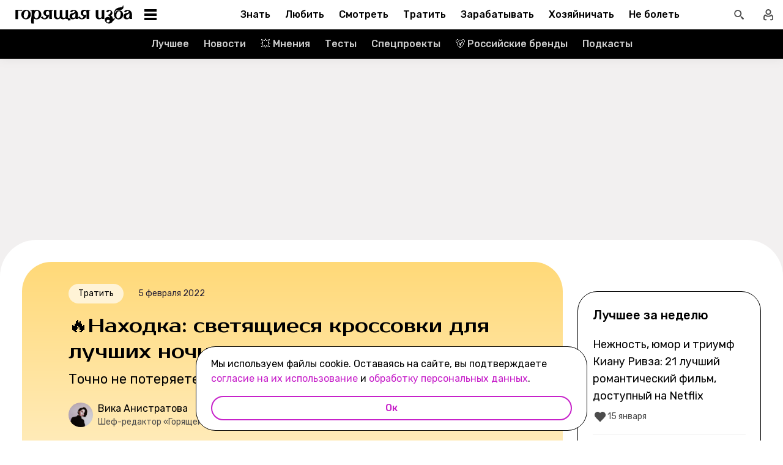

--- FILE ---
content_type: text/html; charset=utf-8
request_url: https://burninghut.ru/nakhodka-svetyashhiesya-krossovki/
body_size: 93647
content:
<!DOCTYPE html><html  lang="ru-RU"><head><meta charset="utf-8">
<meta name="viewport" content="width=device-width, initial-scale=1">
<title>🔥Находка: светящиеся кроссовки для летних прогулок - Горящая изба</title>
<script src="https://yandex.ru/ads/system/context.js" crossorigin="anonymous" async></script>
<script src="https://yandex.ru/ads/system/header-bidding.js" async></script>
<script async src="https://yandex.ru/ads/system/header-bidding.js"></script>
<script async></script>
<script async></script>
<style>*,:after,:before{box-sizing:border-box;-webkit-tap-highlight-color:transparent}html{scroll-behavior:smooth}ol,ul{list-style:none}a,span{color:inherit;font-family:inherit;font-size:inherit;text-decoration:none}h2[id*="#"]{scroll-margin-top:50px;scroll-snap-margin-top:50px}blockquote,body,button,figure,h1,h2,h3,h4,h5,h6,input,ol,p,ul{margin:0;padding:0}button{background:none;border:none;color:inherit;font-family:inherit}button:not(:disabled){cursor:pointer}input{background:none;border:none;color:inherit;font-family:inherit;font-size:inherit}cite{font-style:normal}iframe{max-width:100%}@keyframes fade{0%{opacity:0}to{opacity:1}}@keyframes loader-animate{0%{transform:translate3d(-100%,0,0)}to{transform:translate3d(100%,0,0)}}body{position:relative;z-index:0}.adfox-banner-background{z-index:1}.modal-fade-enter-active,.modal-fade-leave-active{opacity:0}@font-face{ascent-override:90%;descent-override:20%;font-family:Prosto One Fallback;size-adjust:110%;src:local("Verdana")}@font-face{ascent-override:94%;descent-override:16%;font-family:Rubik Fallback;size-adjust:105.2%;src:local("Arial")}@font-face{font-display:swap;font-family:Prosto One;font-style:normal;font-weight:400;src:url(/_nuxt/prosto-one-cyrillic-CDzNKrwU.woff2) format("woff2");unicode-range:u+0301,u+0400-045f,u+0490-0491,u+04b0-04b1,u+2116}@font-face{font-display:swap;font-family:Prosto One;font-style:normal;font-weight:400;src:url(/_nuxt/prosto-one-latin-ext-BzSHnFW4.woff2) format("woff2");unicode-range:u+0100-02ba,u+02bd-02c5,u+02c7-02cc,u+02ce-02d7,u+02dd-02ff,u+0304,u+0308,u+0329,u+1d00-1dbf,u+1e00-1e9f,u+1ef2-1eff,u+2020,u+20a0-20ab,u+20ad-20c0,u+2113,u+2c60-2c7f,u+a720-a7ff}@font-face{font-display:swap;font-family:Prosto One;font-style:normal;font-weight:400;src:url(/_nuxt/prosto-one-latin-Csm4_ZVp.woff2) format("woff2");unicode-range:u+00??,u+0131,u+0152-0153,u+02bb-02bc,u+02c6,u+02da,u+02dc,u+0304,u+0308,u+0329,u+2000-206f,u+20ac,u+2122,u+2191,u+2193,u+2212,u+2215,u+feff,u+fffd}@font-face{font-display:swap;font-family:Rubik;font-style:italic;font-weight:400;src:url(/_nuxt/rubik-cyrillic-ext-400-italic-DbPrbqxd.woff2) format("woff2");unicode-range:u+0460-052f,u+1c80-1c8a,u+20b4,u+2de0-2dff,u+a640-a69f,u+fe2e-fe2f}@font-face{font-display:swap;font-family:Rubik;font-style:italic;font-weight:400;src:url(/_nuxt/rubik-cyrillic-400-italic-B5s0A8Kt.woff2) format("woff2");unicode-range:u+0301,u+0400-045f,u+0490-0491,u+04b0-04b1,u+2116}@font-face{font-display:swap;font-family:Rubik;font-style:italic;font-weight:400;src:url(/_nuxt/rubik-latin-ext-400-italic-DiRK7QQQ.woff2) format("woff2");unicode-range:u+0100-02ba,u+02bd-02c5,u+02c7-02cc,u+02ce-02d7,u+02dd-02ff,u+0304,u+0308,u+0329,u+1d00-1dbf,u+1e00-1e9f,u+1ef2-1eff,u+2020,u+20a0-20ab,u+20ad-20c0,u+2113,u+2c60-2c7f,u+a720-a7ff}@font-face{font-display:swap;font-family:Rubik;font-style:italic;font-weight:400;src:url(/_nuxt/rubik-latin-400-italic-B6Gl3qD9.woff2) format("woff2");unicode-range:u+00??,u+0131,u+0152-0153,u+02bb-02bc,u+02c6,u+02da,u+02dc,u+0304,u+0308,u+0329,u+2000-206f,u+20ac,u+2122,u+2191,u+2193,u+2212,u+2215,u+feff,u+fffd}@font-face{font-display:swap;font-family:Rubik;font-style:italic;font-weight:500;src:url(/_nuxt/rubik-cyrillic-ext-400-italic-DbPrbqxd.woff2) format("woff2");unicode-range:u+0460-052f,u+1c80-1c8a,u+20b4,u+2de0-2dff,u+a640-a69f,u+fe2e-fe2f}@font-face{font-display:swap;font-family:Rubik;font-style:italic;font-weight:500;src:url(/_nuxt/rubik-cyrillic-400-italic-B5s0A8Kt.woff2) format("woff2");unicode-range:u+0301,u+0400-045f,u+0490-0491,u+04b0-04b1,u+2116}@font-face{font-display:swap;font-family:Rubik;font-style:italic;font-weight:500;src:url(/_nuxt/rubik-latin-ext-400-italic-DiRK7QQQ.woff2) format("woff2");unicode-range:u+0100-02ba,u+02bd-02c5,u+02c7-02cc,u+02ce-02d7,u+02dd-02ff,u+0304,u+0308,u+0329,u+1d00-1dbf,u+1e00-1e9f,u+1ef2-1eff,u+2020,u+20a0-20ab,u+20ad-20c0,u+2113,u+2c60-2c7f,u+a720-a7ff}@font-face{font-display:swap;font-family:Rubik;font-style:italic;font-weight:500;src:url(/_nuxt/rubik-latin-400-italic-B6Gl3qD9.woff2) format("woff2");unicode-range:u+00??,u+0131,u+0152-0153,u+02bb-02bc,u+02c6,u+02da,u+02dc,u+0304,u+0308,u+0329,u+2000-206f,u+20ac,u+2122,u+2191,u+2193,u+2212,u+2215,u+feff,u+fffd}@font-face{font-display:swap;font-family:Rubik;font-style:italic;font-weight:700;src:url(/_nuxt/rubik-cyrillic-ext-400-italic-DbPrbqxd.woff2) format("woff2");unicode-range:u+0460-052f,u+1c80-1c8a,u+20b4,u+2de0-2dff,u+a640-a69f,u+fe2e-fe2f}@font-face{font-display:swap;font-family:Rubik;font-style:italic;font-weight:700;src:url(/_nuxt/rubik-cyrillic-400-italic-B5s0A8Kt.woff2) format("woff2");unicode-range:u+0301,u+0400-045f,u+0490-0491,u+04b0-04b1,u+2116}@font-face{font-display:swap;font-family:Rubik;font-style:italic;font-weight:700;src:url(/_nuxt/rubik-latin-ext-400-italic-DiRK7QQQ.woff2) format("woff2");unicode-range:u+0100-02ba,u+02bd-02c5,u+02c7-02cc,u+02ce-02d7,u+02dd-02ff,u+0304,u+0308,u+0329,u+1d00-1dbf,u+1e00-1e9f,u+1ef2-1eff,u+2020,u+20a0-20ab,u+20ad-20c0,u+2113,u+2c60-2c7f,u+a720-a7ff}@font-face{font-display:swap;font-family:Rubik;font-style:italic;font-weight:700;src:url(/_nuxt/rubik-latin-400-italic-B6Gl3qD9.woff2) format("woff2");unicode-range:u+00??,u+0131,u+0152-0153,u+02bb-02bc,u+02c6,u+02da,u+02dc,u+0304,u+0308,u+0329,u+2000-206f,u+20ac,u+2122,u+2191,u+2193,u+2212,u+2215,u+feff,u+fffd}@font-face{font-display:swap;font-family:Rubik;font-style:normal;font-weight:400;src:url(/_nuxt/rubik-cyrillic-ext-400-normal-Di09JlbI.woff2) format("woff2");unicode-range:u+0460-052f,u+1c80-1c8a,u+20b4,u+2de0-2dff,u+a640-a69f,u+fe2e-fe2f}@font-face{font-display:swap;font-family:Rubik;font-style:normal;font-weight:400;src:url(/_nuxt/rubik-cyrillic-400-normal-7BNTO2tN.woff2) format("woff2");unicode-range:u+0301,u+0400-045f,u+0490-0491,u+04b0-04b1,u+2116}@font-face{font-display:swap;font-family:Rubik;font-style:normal;font-weight:400;src:url(/_nuxt/rubik-latin-ext-400-normal-CEf7mgS2.woff2) format("woff2");unicode-range:u+0100-02ba,u+02bd-02c5,u+02c7-02cc,u+02ce-02d7,u+02dd-02ff,u+0304,u+0308,u+0329,u+1d00-1dbf,u+1e00-1e9f,u+1ef2-1eff,u+2020,u+20a0-20ab,u+20ad-20c0,u+2113,u+2c60-2c7f,u+a720-a7ff}@font-face{font-display:swap;font-family:Rubik;font-style:normal;font-weight:400;src:url(/_nuxt/rubik-latin-400-normal-DhGiNI2r.woff2) format("woff2");unicode-range:u+00??,u+0131,u+0152-0153,u+02bb-02bc,u+02c6,u+02da,u+02dc,u+0304,u+0308,u+0329,u+2000-206f,u+20ac,u+2122,u+2191,u+2193,u+2212,u+2215,u+feff,u+fffd}@font-face{font-display:swap;font-family:Rubik;font-style:normal;font-weight:500;src:url(/_nuxt/rubik-cyrillic-ext-400-normal-Di09JlbI.woff2) format("woff2");unicode-range:u+0460-052f,u+1c80-1c8a,u+20b4,u+2de0-2dff,u+a640-a69f,u+fe2e-fe2f}@font-face{font-display:swap;font-family:Rubik;font-style:normal;font-weight:500;src:url(/_nuxt/rubik-cyrillic-400-normal-7BNTO2tN.woff2) format("woff2");unicode-range:u+0301,u+0400-045f,u+0490-0491,u+04b0-04b1,u+2116}@font-face{font-display:swap;font-family:Rubik;font-style:normal;font-weight:500;src:url(/_nuxt/rubik-latin-ext-400-normal-CEf7mgS2.woff2) format("woff2");unicode-range:u+0100-02ba,u+02bd-02c5,u+02c7-02cc,u+02ce-02d7,u+02dd-02ff,u+0304,u+0308,u+0329,u+1d00-1dbf,u+1e00-1e9f,u+1ef2-1eff,u+2020,u+20a0-20ab,u+20ad-20c0,u+2113,u+2c60-2c7f,u+a720-a7ff}@font-face{font-display:swap;font-family:Rubik;font-style:normal;font-weight:500;src:url(/_nuxt/rubik-latin-400-normal-DhGiNI2r.woff2) format("woff2");unicode-range:u+00??,u+0131,u+0152-0153,u+02bb-02bc,u+02c6,u+02da,u+02dc,u+0304,u+0308,u+0329,u+2000-206f,u+20ac,u+2122,u+2191,u+2193,u+2212,u+2215,u+feff,u+fffd}@font-face{font-display:swap;font-family:Rubik;font-style:normal;font-weight:700;src:url(/_nuxt/rubik-cyrillic-ext-400-normal-Di09JlbI.woff2) format("woff2");unicode-range:u+0460-052f,u+1c80-1c8a,u+20b4,u+2de0-2dff,u+a640-a69f,u+fe2e-fe2f}@font-face{font-display:swap;font-family:Rubik;font-style:normal;font-weight:700;src:url(/_nuxt/rubik-cyrillic-400-normal-7BNTO2tN.woff2) format("woff2");unicode-range:u+0301,u+0400-045f,u+0490-0491,u+04b0-04b1,u+2116}@font-face{font-display:swap;font-family:Rubik;font-style:normal;font-weight:700;src:url(/_nuxt/rubik-latin-ext-400-normal-CEf7mgS2.woff2) format("woff2");unicode-range:u+0100-02ba,u+02bd-02c5,u+02c7-02cc,u+02ce-02d7,u+02dd-02ff,u+0304,u+0308,u+0329,u+1d00-1dbf,u+1e00-1e9f,u+1ef2-1eff,u+2020,u+20a0-20ab,u+20ad-20c0,u+2113,u+2c60-2c7f,u+a720-a7ff}@font-face{font-display:swap;font-family:Rubik;font-style:normal;font-weight:700;src:url(/_nuxt/rubik-latin-400-normal-DhGiNI2r.woff2) format("woff2");unicode-range:u+00??,u+0131,u+0152-0153,u+02bb-02bc,u+02c6,u+02da,u+02dc,u+0304,u+0308,u+0329,u+2000-206f,u+20ac,u+2122,u+2191,u+2193,u+2212,u+2215,u+feff,u+fffd}:root{--shutter-panel-radius:32px;--shutter-panel-shadow:0 0 0 4px #000;--context-menu-popup-radius:32px;--context-menu-popup-shadow:0 8px 14px #0000000d;--context-menu-popup-border:1px solid #000;--context-menu-popup-width:auto;--context-menu-popup-max-width:440px}@media (min-width:768px){#__nuxt .hide\>mobile{display:none}}@media (min-width:1024px){#__nuxt .hide\>tablet{display:none}}@media (min-width:1280px){#__nuxt .hide\>big-tablet{display:none}}@media (min-width:1440px){#__nuxt .hide\>desktop{display:none}}@media (max-width:767px){#__nuxt .hide\<tablet{display:none}}@media (max-width:1023px){#__nuxt .hide\<big-tablet{display:none}}@media (max-width:1279px){#__nuxt .hide\<desktop{display:none}}@media (max-width:1439px){#__nuxt .hide\<desktop-wide{display:none}}</style>
<style>.error-icon__image[data-v-5c57c650]{display:block;width:100%}</style>
<style>.modal-fade-enter-active,.modal-fade-leave-active{opacity:0}.error-ok-button{background:#c722ca;border:none;border-radius:48px;color:#fff;cursor:pointer;font-family:Rubik,Rubik Fallback,Arial,sans-serif;font-size:14px;font-weight:500;line-height:20px;padding:10px;width:100%}@media (hover:hover) and (pointer:fine){.error-ok-button:hover{background:#83218d}}</style>
<style>.modal-fade-enter-active,.modal-fade-leave-active{opacity:0}.error-modal{align-items:center;display:flex;justify-content:center;margin:auto}.error-modal__container{background:#fff;border-radius:32px;max-width:320px;padding:40px 24px 24px;position:relative}.error-modal__container:before{border:1px solid #000;border-radius:32px;bottom:0;content:"";left:0;pointer-events:none;position:absolute;right:0;top:0}.error-modal__icon{margin-bottom:24px;margin-left:auto;margin-right:auto;max-width:164px}.error-modal__content{font-family:Rubik,Rubik Fallback,Arial,sans-serif;font-size:16px;line-height:24px}.error-modal__button{margin-top:24px}</style>
<style>.comments-limit-error-modal__text{text-align:center}</style>
<style>.modal-fade-enter-active[data-v-0f744881],.modal-fade-leave-active[data-v-0f744881]{opacity:0}@keyframes action-sheet-0f744881{0%{transform:translateY(100%)}to{transform:translateY(0)}}.action-sheet[data-v-0f744881]{align-content:flex-end;align-items:flex-end;display:flex;width:100vw}.action-sheet__container[data-v-0f744881]{animation-delay:.3s;animation-duration:.3s;animation-name:action-sheet-0f744881;animation-timing-function:linear;background:#fff;border-radius:32px 32px 0 0;box-shadow:0 0 0 4px #000;position:relative;width:100%}.action-sheet__header[data-v-0f744881]{height:48px;width:100%}.action-sheet__header[data-v-0f744881]:before{background:#e7e7e7;border-radius:2px;content:"";height:4px;left:0;margin:0 auto;position:absolute;right:0;top:22px;width:36px}</style>
<style>.modal-fade-enter-active[data-v-ed1d4ecf],.modal-fade-leave-active[data-v-ed1d4ecf]{opacity:0}.error-action-sheet__container[data-v-ed1d4ecf]{padding:16px}.error-action-sheet__icon[data-v-ed1d4ecf]{margin-bottom:24px;margin-left:auto;margin-right:auto;max-width:164px}.error-action-sheet__content[data-v-ed1d4ecf]{font-family:Rubik,Rubik Fallback,Arial,sans-serif;font-size:16px;line-height:24px;margin-bottom:24px}.error-action-sheet__button[data-v-ed1d4ecf]{width:100%}</style>
<style>.comments-limit-error-action-sheet__text{text-align:center}</style>
<style>html.no-scroll{overflow:hidden;overscroll-behavior:none;touch-action:none}</style>
<style>@view-transition{navigation:auto}:root{--header-height:100px}</style>
<style>.article-page[data-v-2b87df2f]{display:flex;width:100%}@media (min-width:768px){.article-page[data-v-2b87df2f]{background:#0000}}.article-page__component[data-v-2b87df2f]{margin:0 auto;width:100%;z-index:2}</style>
<style>.layout-default[data-v-f395f8cb]{background-color:#000;display:flex;flex-direction:column;min-height:100vh}.layout-default[data-v-f395f8cb] .default-article{margin-top:4px}@media (min-width:768px){.layout-default[data-v-f395f8cb]{background-color:#f2f0f0}}.layout-default__footer[data-v-f395f8cb],.layout-default__header[data-v-f395f8cb],.layout-default__header-submenu[data-v-f395f8cb]{z-index:2}.layout-default__footer[data-v-f395f8cb],.layout-default__header[data-v-f395f8cb]{flex-shrink:0}.layout-default__header[data-v-f395f8cb]{left:0;position:-webkit-sticky;position:sticky;top:0;width:100%;z-index:9999999}.layout-default__content[data-v-f395f8cb]{display:flex;flex:1 0 auto;position:relative}@media (min-width:768px){.layout-default__content--brand[data-v-f395f8cb]{margin-top:224px}}.layout-default__footer[data-v-f395f8cb]{position:relative;z-index:1}</style>
<style>.widgets-area{margin:24px 0}.widgets-area .widget{margin-left:auto;margin-right:auto}@media (min-width:768px){.widgets-area .widget{margin-left:0;margin-right:0}}.widgets-area .widget:not(:last-child){margin-bottom:24px}.widgets-area--home .widgets-list .widget{margin:24px auto}.widgets-area--sidebar{display:flex;height:100%}.widgets-area--sidebar .widgets-list .widget--bh-kiss__html:first-child .widget-html--adfox-empty{margin-top:-24px}.widgets-area--above-menu.widgets-area .widgets-list .widget,.widgets-area--below-menu.widgets-area .widgets-list .widget{margin:0}.widgets-area--above-comments,.widgets-area--below-comments{margin:32px 0}@media (min-width:768px){.widgets-area--above-comments,.widgets-area--below-comments{margin:40px 0}}.widgets-area--above-comments .widget:not(:last-child),.widgets-area--below-comments .widget:not(:last-child){margin-bottom:40px}.widgets-area--above-comments:last-child .widget--bh-kiss__html:last-child .widget-html--adfox-empty,.widgets-area--below-comments:last-child .widget--bh-kiss__html:last-child .widget-html--adfox-empty{margin-top:-32px}@media (min-width:768px){.widgets-area--above-comments:last-child .widget--bh-kiss__html:last-child .widget-html--adfox-empty,.widgets-area--below-comments:last-child .widget--bh-kiss__html:last-child .widget-html--adfox-empty{margin-top:-40px}}</style>
<style>.error-boundered[data-v-7666b343]{font-family:Rubik,Rubik Fallback,Arial,sans-serif}</style>
<style>.switch-search-enter-active[data-v-4f912407],.switch-search-leave-active[data-v-4f912407]{transition:all .3s ease}.switch-search-enter-from[data-v-4f912407],.switch-search-leave-to[data-v-4f912407]{opacity:0}.hidden-input[data-v-4f912407]{display:block;height:0;width:0}.header[data-v-4f912407]{background-color:#fff;font-family:Rubik,Rubik Fallback,Arial,sans-serif}.header__container-wrapp[data-v-4f912407]{position:relative}.header__container[data-v-4f912407]{margin:0 auto;position:relative;z-index:7}.header__container--preview[data-v-4f912407]{background-color:#d26bdc}.header__arrow-burger-wrapp[data-v-4f912407]{align-items:center;display:flex;justify-content:space-between;margin:0 auto;max-width:1280px}@media (min-width:768px){.header__burger[data-v-4f912407]{flex-basis:320px}}.header .header__arrow-menu[data-v-4f912407]{height:48px;margin:0 auto;max-width:870px;width:fit-content}.header__actions-container[data-v-4f912407]{align-items:center;display:flex;justify-content:flex-end;width:fit-content}.header__actions-container .header-actions[data-v-4f912407]{align-items:center;display:flex;justify-content:space-between;z-index:2}.header__header-search[data-v-4f912407]{margin:0 auto;max-width:1280px;width:100%}.header__search[data-v-4f912407]{align-items:center;display:flex;height:48px;justify-content:center;width:48px}@media (hover:hover) and (pointer:fine){.header__search[data-v-4f912407]:hover{background:#e4fcfb}}.header__search--btn[data-v-4f912407]{height:24px;transition:position .1s ease-in .3s;width:24px}.header__search--btn-icon[data-v-4f912407]{color:#4c4c4c}.header__profile[data-v-4f912407]{align-items:center;display:flex;height:48px;justify-content:center;margin-left:auto;width:48px;z-index:1}@media (hover:hover) and (pointer:fine){.header__profile[data-v-4f912407]:hover{background-color:#e4fcfb}}.header__profile--search-active[data-v-4f912407]{margin-left:172px}</style>
<style>.header-burger[data-v-5bd15457]{align-items:center;display:flex;justify-content:space-between;padding-left:12px;position:relative}@media (min-width:768px){.header-burger[data-v-5bd15457]{justify-content:flex-start;min-height:48px}}@media (min-width:1024px){.header-burger[data-v-5bd15457]{flex-direction:row-reverse;justify-content:flex-end;min-width:280px;padding-left:24px}}@media (hover:hover) and (pointer:fine){.header-burger[data-v-5bd15457]:hover:before{opacity:1;pointer-events:all;transform:scaleX(10);transition:unset}}@media (hover:hover) and (pointer:fine) and (min-width:768px){.header-burger[data-v-5bd15457]:hover:before{opacity:1;pointer-events:none;transform:unset;transition:unset;width:100%}}@media (hover:hover) and (pointer:fine){.header-burger:hover .header-burger__button[data-v-5bd15457]:before{top:11px;transform:rotate(45deg)}.header-burger:hover .header-burger__button[data-v-5bd15457]:after{bottom:11px;transform:rotate(-45deg)}.header-burger:hover .header-burger__button span[data-v-5bd15457]{transform:scale(0)}}@media (hover:hover) and (pointer:fine) and (min-width:1024px){.header-burger:hover .header-burger__button[data-v-5bd15457]:after,.header-burger:hover .header-burger__button[data-v-5bd15457]:before{transform:unset}.header-burger:hover .header-burger__button[data-v-5bd15457]:before{top:3px}.header-burger:hover .header-burger__button[data-v-5bd15457]:after{bottom:3px}.header-burger:hover .header-burger__button span[data-v-5bd15457]{transform:translateY(-50%)}.header-burger:hover .header-burger__button span[data-v-5bd15457],.header-burger:hover .header-burger__button[data-v-5bd15457]:after,.header-burger:hover .header-burger__button[data-v-5bd15457]:before{background-color:#c722ca}}@media (hover:hover) and (pointer:fine) and (min-width:1024px) and (hover:hover) and (pointer:fine){.header-burger:hover .header-burger__button span[data-v-5bd15457],.header-burger:hover .header-burger__button[data-v-5bd15457]:after,.header-burger:hover .header-burger__button[data-v-5bd15457]:before{transition-delay:unset}}@media (hover:hover) and (pointer:fine){.header-burger:hover .header-burger__logo[data-v-5bd15457]{color:#c722ca;transition-delay:unset}.header-burger:hover .header-burger__menu[data-v-5bd15457]{opacity:1;pointer-events:all;transform:translateY(0);transition-delay:unset}}@media (hover:hover) and (pointer:fine) and (min-width:1024px){.header-burger:hover .header-burger__logo-custom[data-v-5bd15457]:before{opacity:1;transition-delay:0s;transition-duration:0s}}.header-burger[data-v-5bd15457]:before{background:#fff;border-bottom:1px solid #e7e7e7;content:"";height:48px;left:0;opacity:0;pointer-events:none;position:fixed;top:0;transition:opacity .1s ease;transition-delay:.3s;width:50vw;z-index:3}@media (min-width:768px){.header-burger[data-v-5bd15457]:before{background:unset;border:1px solid #000;border-bottom:none;box-shadow:inset 0 1px #0000,inset -1px 0 #0000,inset 0 -1px #e7e7e7,inset 1px 0 #0000;height:100%;left:0;position:absolute;top:0;transition:opacity .3s ease;width:100%}}@media (min-width:768px) and (hover:hover) and (pointer:fine){.header-burger[data-v-5bd15457]:before{transition-delay:1s}}.header-burger--active .header-burger__button[data-v-5bd15457]:before{top:11px;transform:rotate(45deg)}.header-burger--active .header-burger__button[data-v-5bd15457]:after{bottom:11px;transform:rotate(-45deg)}.header-burger--active .header-burger__button span[data-v-5bd15457]{transform:scale(0)}@media (min-width:1024px){.header-burger--active .header-burger__button[data-v-5bd15457]:after,.header-burger--active .header-burger__button[data-v-5bd15457]:before{transform:unset}.header-burger--active .header-burger__button[data-v-5bd15457]:before{top:3px}.header-burger--active .header-burger__button[data-v-5bd15457]:after{bottom:3px}.header-burger--active .header-burger__button span[data-v-5bd15457]{transform:translateY(-50%)}.header-burger--active .header-burger__button span[data-v-5bd15457],.header-burger--active .header-burger__button[data-v-5bd15457]:after,.header-burger--active .header-burger__button[data-v-5bd15457]:before{background-color:#c722ca}}@media (min-width:1024px) and (hover:hover) and (pointer:fine){.header-burger--active .header-burger__button span[data-v-5bd15457],.header-burger--active .header-burger__button[data-v-5bd15457]:after,.header-burger--active .header-burger__button[data-v-5bd15457]:before{transition-delay:unset}}.header-burger--active .header-burger__menu[data-v-5bd15457]{opacity:1;pointer-events:all;transform:translateY(0);transition-delay:unset}@media (min-width:1024px){.header-burger--active .header-burger__logo[data-v-5bd15457]{color:#c722ca;transition-delay:unset}}.header-burger--active[data-v-5bd15457]:before{opacity:1;pointer-events:all;transform:scaleX(10);transition:unset}@media (min-width:768px){.header-burger--active[data-v-5bd15457]:before{opacity:1;pointer-events:none;transform:unset;transition:unset;width:100%}}.header-burger__main-link[data-v-5bd15457]{display:block;height:20px;width:129px;z-index:3}@media (min-width:1024px){.header-burger__main-link[data-v-5bd15457]{height:30px;width:194px}}.header-burger__button[data-v-5bd15457]{display:block;height:24px;margin-right:16px;position:relative;width:24px;z-index:3}.header-burger__button span[data-v-5bd15457],.header-burger__button[data-v-5bd15457]:after,.header-burger__button[data-v-5bd15457]:before{background-color:#000;content:"";display:block;height:2px;left:0;position:absolute;width:16px}@media (min-width:1024px){.header-burger__button span[data-v-5bd15457],.header-burger__button[data-v-5bd15457]:after,.header-burger__button[data-v-5bd15457]:before{height:4px;left:2px;width:20px}}@media (min-width:768px) and (hover:hover) and (pointer:fine){.header-burger__button span[data-v-5bd15457],.header-burger__button[data-v-5bd15457]:after,.header-burger__button[data-v-5bd15457]:before{transition-delay:1s}}.header-burger__button[data-v-5bd15457]:before{top:6px}@media (min-width:1024px){.header-burger__button[data-v-5bd15457]:before{top:3px}}.header-burger__button[data-v-5bd15457]:after{bottom:6px}@media (min-width:1024px){.header-burger__button[data-v-5bd15457]:after{bottom:3px}}.header-burger__button span[data-v-5bd15457]{top:50%;transform:translateY(-50%)}@media (min-width:1024px){.header-burger__button[data-v-5bd15457]{margin-left:16px;margin-right:0}}.header-burger__logo[data-v-5bd15457]{color:#000;height:100%;transition:color .3s ease;width:100%}@media (hover:hover) and (pointer:fine){.header-burger__logo[data-v-5bd15457]{transition-delay:1s}}.header-burger__logo-custom[data-v-5bd15457]{background-size:cover;height:100%;position:relative;width:100%}.header-burger__logo-custom[data-v-5bd15457]:before{background-size:cover;bottom:0;content:"";left:0;opacity:0;position:absolute;right:0;top:0;transition:opacity .3s ease}@media (hover:hover) and (pointer:fine){.header-burger__logo-custom[data-v-5bd15457]:before{transition-delay:1s}}.header-burger__menu[data-v-5bd15457]{background:#fff;height:calc(100% - 48px);left:0;opacity:0;pointer-events:none;position:fixed;top:48px;transform:translateY(-5%);transition:all .3s ease;width:100%;z-index:2}@media (min-width:768px){.header-burger__menu[data-v-5bd15457]{height:calc(100vh - 48px);position:absolute;transform:unset}}@media (min-width:768px) and (hover:hover) and (pointer:fine){.header-burger__menu[data-v-5bd15457]{transition-delay:1s}}@media (min-width:1024px){.header-burger__menu[data-v-5bd15457]{min-width:280px}}</style>
<style>.svg-asset[data-v-b97252c9] svg{display:block;height:auto}</style>
<style>.burger-menu[data-v-3bad66ea]{background:#fff;color:#292236;height:100%;overflow-y:auto;padding-top:0}@-moz-document url-prefix(){.burger-menu[data-v-3bad66ea]{scrollbar-color:var(--scrollbar-thumb-color,#c4c4c4) #0000;scrollbar-width:thin}}.burger-menu[data-v-3bad66ea]::-webkit-scrollbar{height:var(--scrollbar-height,10px);width:var(--scrollbar-width,8px)}.burger-menu[data-v-3bad66ea]::-webkit-scrollbar-thumb{background:var(--scrollbar-thumb-color,#c4c4c4);border-color:var(--scrollbar-track-background,#fff);border-radius:999px;border-style:solid;border-width:var(--scrollbar-track-gap,2px)}.burger-menu[data-v-3bad66ea]::-webkit-scrollbar-thumb:hover{background-color:var(--scrollbar-thumb-hover-color,#7d7d7d)}.burger-menu[data-v-3bad66ea]::-webkit-scrollbar-track{background:var(--scrollbar-track-background,#fff);border-radius:999px}@media (min-width:768px){.burger-menu[data-v-3bad66ea]{border:1px solid #000;border-top:0}}.burger-menu__categories-list[data-v-3bad66ea]{height:100%}.burger-menu__categories-list[data-v-3bad66ea]>li{padding-bottom:16px;padding-top:12px}.build-info[data-v-3bad66ea]{width:100%}</style>
<style>.burger-menu-list__item[data-v-8c5106f7]{margin:0 auto;width:calc(100% - 4px);word-break:break-word}.burger-menu-list__item[data-v-8c5106f7]:not(:last-child){border-bottom:1px solid #e7e7e7}.build-info[data-v-8c5106f7]{padding:12px 48px}@media (min-width:1024px){.build-info[data-v-8c5106f7]{padding:12px 24px}}</style>
<style>.burger-item__title[data-v-499c5932]{align-items:center;display:flex;font-size:16px;font-weight:500;height:56px;justify-content:flex-start;line-height:24px;padding:0 48px}@media (min-width:1024px){.burger-item__title[data-v-499c5932]{font-size:18px;height:52px;padding:12px 24px}}</style>
<style>.burger-link.burger-link[data-v-ff77b5a7]{align-items:center;display:flex;font-size:16px;height:100%;justify-content:flex-start;line-height:28px;line-height:24px;min-height:52px;padding:0 48px;position:relative;width:100%}.burger-link.burger-link--active[data-v-ff77b5a7]{background:#e4fcfb}.burger-link.burger-link[data-v-ff77b5a7]:before{border:4px solid #c722ca;border-radius:32px;content:"";height:100%;left:0;opacity:0;pointer-events:none;position:absolute;top:0;transition:opacity .3s ease;width:100%}@media (hover:hover) and (pointer:fine){.burger-link.burger-link[data-v-ff77b5a7]:hover:not(.burger-link--colored-text,.burger-link--colored-bg){color:#c722ca}.burger-link.burger-link[data-v-ff77b5a7]:hover:before{opacity:1}}@media (min-width:1024px){.burger-link.burger-link[data-v-ff77b5a7]{font-size:18px;padding:12px 24px}}.burger-link.burger-link__title[data-v-ff77b5a7]{background:var(--bg-color);border-radius:100px;color:var(--text-color);display:block;padding:4px 12px}@media (min-width:1024px){.burger-link--colored-bg.burger-link--colored-bg[data-v-ff77b5a7]{padding:0 12px}}</style>
<style>.link[data-v-b570c2d4]{background-color:initial;border:0;cursor:pointer;font:inherit;margin:0;padding:0;text-decoration:none}.link[data-v-b570c2d4]:focus{outline:none}.link[data-v-b570c2d4]:focus-visible{text-decoration:underline;text-decoration-thickness:2px;text-underline-offset:2px}.with-color[data-v-b570c2d4]{color:#c722ca}.with-color[data-v-b570c2d4]:disabled{color:#d4d7de;cursor:default}.with-color[data-v-b570c2d4]:hover:not(:disabled){color:#83218d}.with-color[data-v-b570c2d4]:visited:not(:disabled){color:#7142d6}.no-hover-underline[data-v-b570c2d4]:hover{text-decoration:none}.link-content[data-v-b570c2d4]{align-items:center;display:inline;margin:calc(var(--expansion)*-1);padding:var(--expansion)}.link-content[data-v-b570c2d4]:has(.svg-icon),.link-content[data-v-b570c2d4]:has(svg){display:inline-flex;vertical-align:top}</style>
<style>.socials-list[data-v-fab993a0]{display:flex;flex-wrap:wrap;max-width:250px;padding-left:32px}@media (min-width:1024px){.socials-list[data-v-fab993a0]{padding:0 12px;width:200px}}</style>
<style>.social-link[data-v-1971dcec]{display:block;height:56px;padding:16px;width:56px}@media (hover:hover) and (pointer:fine){.social-link__icon[data-v-1971dcec]:hover{filter:brightness(.8)}}</style>
<style>.arrow-menu[data-v-4102cec8]{-webkit-user-select:none;user-select:none;--swiper-scroll-padding:8px}@media (min-width:768px){.arrow-menu[data-v-4102cec8]{--swiper-scroll-padding:16px}}.arrow-menu.light[data-v-4102cec8]{--swiper-left-arrow-background:linear-gradient(90deg,#fff 5%,#fff0);--swiper-right-arrow-background:linear-gradient(270deg,#fff 5%,#fff0)}@media (min-width:768px){.arrow-menu.light[data-v-4102cec8]{--swiper-left-arrow-background:linear-gradient(90deg,#fff 55%,#fff0);--swiper-right-arrow-background:linear-gradient(270deg,#fff 55%,#fff0)}}.arrow-menu.dark[data-v-4102cec8]{--swiper-left-arrow-background:linear-gradient(90deg,#000 5%,#0000);--swiper-right-arrow-background:linear-gradient(270deg,#000 5%,#0000)}@media (min-width:768px){.arrow-menu.dark[data-v-4102cec8]{--swiper-left-arrow-background:linear-gradient(90deg,#000 55%,#0000);--swiper-right-arrow-background:linear-gradient(270deg,#000 55%,#0000)}}.arrow-menu[data-v-4102cec8] .arrow-menu-container{align-items:center;display:flex;height:48px;margin:0 auto;padding:0 8px}@media (min-width:768px){.arrow-menu[data-v-4102cec8] .arrow-menu-container{padding:0 16px}}@media (min-width:1024px){.arrow-menu[data-v-4102cec8] .arrow-menu-container{padding:0 8px}}.left-arrow[data-v-4102cec8]{transform:scaleX(-1)}</style>
<style>.swiper[data-v-099f7578]{display:flex;overflow:hidden;position:relative}@media (hover:hover) and (pointer:fine){.swiper.show-arrows-on-hover:hover .visible[data-v-099f7578]{opacity:1;transform:translate(0)}}.swiper:not(.show-arrows-on-hover) .visible[data-v-099f7578]{opacity:1;transform:translate(0)}.container[data-v-099f7578]{display:flex;flex-grow:1;overflow-x:auto;scroll-behavior:smooth;-webkit-overflow-scrolling:touch;scroll-snap-type:x mandatory;-ms-overflow-style:none;scrollbar-width:none}.container[data-v-099f7578]::-webkit-scrollbar{display:none}.container.has-scroll[data-v-099f7578]{scroll-padding:var(--swiper-scroll-padding,0)}.container[data-v-099f7578]>*{scroll-snap-align:start}.left-arrow[data-v-099f7578],.right-arrow[data-v-099f7578]{align-items:center;bottom:0;display:flex;justify-content:center;opacity:0;position:absolute;top:0;transition:transform .3s ease-in-out,opacity .3s ease-in-out;z-index:10}.left-arrow[data-v-099f7578]{background:var(--swiper-left-arrow-background,#0000);left:0;transform:translate(-100%)}.right-arrow[data-v-099f7578]{background:var(--swiper-right-arrow-background,#0000);right:0;transform:translate(100%)}</style>
<style>.arrow-button[data-v-af980aa4]{align-items:center;cursor:pointer;display:flex;height:100%;justify-content:flex-end;width:16px}@media (min-width:768px){.arrow-button[data-v-af980aa4]{padding:0 12px;width:48px}}@media (min-width:1024px){.arrow-button[data-v-af980aa4]{width:60px}}.icon[data-v-af980aa4]{display:none;height:16px;width:16px}@media (min-width:768px){.icon[data-v-af980aa4]{display:block}}.light[data-v-af980aa4]{color:#969698}@media (hover:hover) and (pointer:fine){.light[data-v-af980aa4]:hover{color:#000}}.dark[data-v-af980aa4]{color:#ccc}@media (hover:hover) and (pointer:fine){.dark[data-v-af980aa4]:hover{opacity:.6}}</style>
<style>.menu-item[data-v-be73bf29]{align-items:center;align-self:stretch;display:flex;justify-content:center;padding:0;position:relative}.menu-item--light[data-v-be73bf29]{transition:background-color .2s ease-in}.menu-item--light--active[data-v-be73bf29]{background-color:var(--active-color)}@media (hover:hover) and (pointer:fine){.menu-item--light[data-v-be73bf29]:hover{background-color:#e4fcfb}}.menu-item--active[data-v-be73bf29]{pointer-events:none}.menu-item__link[data-v-be73bf29]{align-items:center;border-radius:14px;color:var(--text-color);display:flex;font-family:Rubik,Rubik Fallback,Arial,sans-serif;font-size:16px;font-weight:500;height:100%;line-height:24px;padding:4px 12px;text-decoration:none;white-space:nowrap}@media (hover:hover) and (pointer:fine){.menu-item__link--dark[data-v-be73bf29]:hover{color:#fff}}.menu-item__link--dark--colored[data-v-be73bf29]{color:#fff;position:relative}.menu-item__link--dark--colored[data-v-be73bf29]:before{background:#000;border-radius:14px;content:"";height:100%;left:0;opacity:0;pointer-events:none;position:absolute;top:0;transition:opacity .2s ease-in;width:100%}@media (hover:hover) and (pointer:fine){.menu-item__link--dark--colored[data-v-be73bf29]:hover:before{opacity:.1}}</style>
<style>.header-profile[data-v-7f0f92c1]{position:relative}.header-profile__avatar[data-v-7f0f92c1]{max-height:48px;max-width:48px;overflow:hidden;padding:8px}.header-profile__avatar-img[data-v-7f0f92c1]{border-radius:50%;display:block;object-fit:cover;width:100%}@media (hover:hover) and (pointer:fine){.header-profile:hover .header-profile__popup[data-v-7f0f92c1]{opacity:1;pointer-events:all}}.header-profile__popup[data-v-7f0f92c1]{bottom:0;opacity:0;pointer-events:none;position:absolute;right:0;transform:translateY(100%);transition:opacity .3s ease;z-index:5}.header-profile__button[data-v-7f0f92c1]{align-items:center;display:flex;height:48px;justify-content:center;width:48px}.header-profile__button-icon[data-v-7f0f92c1]{color:#4c4c4c;height:24px;width:24px}.logout__button[data-v-7f0f92c1]{align-items:center;display:flex;padding:16px 16px 20px}.logout__icon[data-v-7f0f92c1]{color:#c722ca;display:block;height:24px;margin-right:8px;width:24px}.logout__title[data-v-7f0f92c1]{color:#c722ca;font-family:Rubik,Rubik Fallback,Arial,sans-serif;font-size:16px;font-weight:500;line-height:24px}</style>
<style>@media (min-width:768px){.shutter.tablet[data-v-213655bd]{display:none}}@media (min-width:1024px){.shutter.big-tablet[data-v-213655bd]{display:none}}@media (min-width:1280px){.shutter.desktop[data-v-213655bd]{display:none}}@media (min-width:1440px){.shutter.desktop-wide[data-v-213655bd]{display:none}}.shutter__overlay[data-v-213655bd],.shutter__panel[data-v-213655bd]{bottom:0;left:0;overflow:hidden;overscroll-behavior:none;position:fixed;right:0;top:0}.shutter__overlay[data-v-213655bd] *,.shutter__panel[data-v-213655bd] *{touch-action:none}.shutter__overlay[data-v-213655bd]{background:#000;opacity:.8;will-change:opacity;z-index:1000999}.shutter__panel[data-v-213655bd]{background-color:#fff;border-radius:var(--shutter-panel-radius,10px) var(--shutter-panel-radius,10px) 0 0;box-shadow:var(--shutter-panel-shadow,"none");display:flex;flex-direction:column;max-height:90%;opacity:1;padding:0;top:auto;transform:translateY(0);will-change:opacity,transform;z-index:1001000}.shutter__title[data-v-213655bd]{color:#000;font-family:Prosto One,Prosto One Fallback,Verdana,sans-serif;font-size:16px;font-weight:600;line-height:24px;margin:16px 0 12px;padding:0 16px}.shutter__content[data-v-213655bd]{display:flex;flex-direction:column;flex-grow:1;min-height:0;overflow-y:auto;overscroll-behavior:contain}.shutter__dragger[data-v-213655bd]{flex-shrink:0;height:48px;position:relative;touch-action:none}.shutter__dragger[data-v-213655bd]:before{background-color:#e7e7e7;border-radius:2px;content:"";height:4px;left:calc(50% - 18px);position:absolute;top:23px;width:36px}</style>
<style>.shutter-fade-enter-active,.shutter-fade-leave-active{transition:opacity .3s ease-in-out}.shutter-fade-enter-from.shutter-fade-enter-from,.shutter-fade-leave-to.shutter-fade-leave-to{opacity:0}.shutter-slide-enter-active{transition:opacity .15s ease-in-out .15s,transform .15s ease-in-out .15s}.shutter-slide-leave-active{transition:opacity .15s ease-out,transform .15s ease-out}.shutter-slide-enter-from.shutter-slide-enter-from,.shutter-slide-leave-to.shutter-slide-leave-to{opacity:0;transform:translateY(100%)}</style>
<style>.submenu[data-v-63740270]{background-color:#000;filter:drop-shadow(0 2px 8px rgba(0,0,0,.05));font-family:Rubik,Rubik Fallback,Arial,sans-serif}.submenu--partnership[data-v-63740270]{background-color:#fff}.submenu__wrapp[data-v-63740270]{display:flex;justify-content:center;margin:0 auto;max-width:1300px}</style>
<style>.default-article[data-v-e6200ea3]{background-color:#fff;background:#fff;border-radius:32px 32px 0 0;margin:0 auto;padding-bottom:32px;width:100%}@media (min-width:768px){.default-article[data-v-e6200ea3]{background-color:#fff;border-radius:60px 60px 0 0;max-width:876px;padding:24px}}@media (min-width:1024px){.default-article[data-v-e6200ea3]{padding:32px}}@media (min-width:1280px){.default-article[data-v-e6200ea3]{max-width:none;padding:36px}}@media (min-width:1440px){.default-article[data-v-e6200ea3]{max-width:1280px}}@media (min-width:768px){.default-article[data-v-e6200ea3]{margin-top:24px!important;padding-bottom:40px}}@media (min-width:1024px){.default-article[data-v-e6200ea3]{grid-template-columns:minmax(0,884px) 300px!important;max-width:unset}}@media (min-width:1280px){.default-article[data-v-e6200ea3]{max-width:1280px}}.default-article__header[data-v-e6200ea3]{margin-bottom:24px}.default-article--page[data-v-e6200ea3]{padding-top:24px}@media (min-width:1024px){.default-article--page[data-v-e6200ea3]{padding-top:32px}}@media (min-width:1280px){.default-article--page[data-v-e6200ea3]{padding-top:36px}}.default-article__main[data-v-e6200ea3]{font-family:Rubik,Rubik Fallback,Arial,sans-serif}.default-article__content[data-v-e6200ea3]{box-sizing:initial;margin:0 auto;max-width:860px}@media (min-width:1024px){.default-article__content[data-v-e6200ea3]{box-sizing:border-box;max-width:780px;padding:0 24px}}.default-article__content__footer[data-v-e6200ea3]{margin:24px auto}.default-article__content--bottom[data-v-e6200ea3]{margin-top:32px}@media (min-width:768px){.default-article__content--bottom[data-v-e6200ea3]{margin-top:40px}}.default-article__footer[data-v-e6200ea3]{margin:48px auto 0;padding-left:16px;padding-right:16px}@media (min-width:768px){.default-article__footer[data-v-e6200ea3]{padding:0 64px}}@media (min-width:1024px){.default-article__footer[data-v-e6200ea3]{padding:0}}.default-article__content-wrapper[data-v-e6200ea3]>:not(h1):not(h2):not(h3):not(h4):not(h5):not(p):not(hr):not(.core-buttons):not(.quote):not(ul):not(ol):not(.widgets-area):not(nav){margin-top:24px}.default-article__content-wrapper[data-v-e6200ea3]>:not(h1):not(h2):not(h3):not(h4):not(h5):not(p):not(hr):not(.core-buttons):not(.quote):not(ul):not(ol):not(.widgets-area):not(nav):not(:last-child){margin-bottom:24px}.default-article__content-wrapper[data-v-e6200ea3]>[data-before-button]{margin-bottom:16px}.default-article__content-wrapper[data-v-e6200ea3]>.core-buttons:not(:last-child){margin-bottom:16px}.default-article__content-wrapper[data-v-e6200ea3]>.quote{margin-bottom:32px;margin-top:32px}.default-article__content-wrapper[data-v-e6200ea3]>hr{margin:32px 0}.default-article__content-wrapper[data-v-e6200ea3]>ol,.default-article__content-wrapper[data-v-e6200ea3]>p,.default-article__content-wrapper[data-v-e6200ea3]>ul{margin-bottom:12px}@media (min-width:768px){.default-article__content-wrapper[data-v-e6200ea3]>ol,.default-article__content-wrapper[data-v-e6200ea3]>p,.default-article__content-wrapper[data-v-e6200ea3]>ul{margin-bottom:16px}}.default-article__content-wrapper[data-v-e6200ea3]>p+ol,.default-article__content-wrapper[data-v-e6200ea3]>p+ul{margin-top:-4px}@media (min-width:768px){.default-article__content-wrapper[data-v-e6200ea3]>p+ol,.default-article__content-wrapper[data-v-e6200ea3]>p+ul{margin-top:-8px}}.default-article__content-wrapper[data-v-e6200ea3]>p{font-family:Rubik,Rubik Fallback,Arial,sans-serif}.default-article__content-wrapper[data-v-e6200ea3]>:last-child{margin-bottom:0}.default-article__content-wrapper[data-v-e6200ea3]>a:not(.bh-button){color:#c722ca}.default-article__content-wrapper[data-v-e6200ea3]>a:not(.bh-button):visited{color:#7142d6}@media (hover:hover) and (pointer:fine){.default-article__content-wrapper[data-v-e6200ea3]>a:not(.bh-button):hover{color:#83218d}.default-article__content-wrapper[data-v-e6200ea3]>a:not(.bh-button):hover:visited{color:#83218d}}.default-article__content-wrapper[data-v-e6200ea3]>h1,.default-article__content-wrapper[data-v-e6200ea3]>h2,.default-article__content-wrapper[data-v-e6200ea3]>h3,.default-article__content-wrapper[data-v-e6200ea3]>h4,.default-article__content-wrapper[data-v-e6200ea3]>h5,.default-article__content-wrapper[data-v-e6200ea3]>h6{font-family:Prosto One,Prosto One Fallback,Verdana,sans-serif}.default-article__content-wrapper[data-v-e6200ea3]>h1 :deep() a,.default-article__content-wrapper[data-v-e6200ea3]>h2 :deep() a,.default-article__content-wrapper[data-v-e6200ea3]>h3 :deep() a,.default-article__content-wrapper[data-v-e6200ea3]>h4 :deep() a,.default-article__content-wrapper[data-v-e6200ea3]>h5 :deep() a,.default-article__content-wrapper[data-v-e6200ea3]>h6 :deep() a{color:#c722ca}.default-article__content-wrapper[data-v-e6200ea3]>h1 :deep() a:visited,.default-article__content-wrapper[data-v-e6200ea3]>h2 :deep() a:visited,.default-article__content-wrapper[data-v-e6200ea3]>h3 :deep() a:visited,.default-article__content-wrapper[data-v-e6200ea3]>h4 :deep() a:visited,.default-article__content-wrapper[data-v-e6200ea3]>h5 :deep() a:visited,.default-article__content-wrapper[data-v-e6200ea3]>h6 :deep() a:visited{color:#7142d6}@media (hover:hover) and (pointer:fine){.default-article__content-wrapper[data-v-e6200ea3]>h1 :deep() a:hover,.default-article__content-wrapper[data-v-e6200ea3]>h2 :deep() a:hover,.default-article__content-wrapper[data-v-e6200ea3]>h3 :deep() a:hover,.default-article__content-wrapper[data-v-e6200ea3]>h4 :deep() a:hover,.default-article__content-wrapper[data-v-e6200ea3]>h5 :deep() a:hover,.default-article__content-wrapper[data-v-e6200ea3]>h6 :deep() a:hover{color:#83218d}.default-article__content-wrapper[data-v-e6200ea3]>h1 :deep() a:hover:visited,.default-article__content-wrapper[data-v-e6200ea3]>h2 :deep() a:hover:visited,.default-article__content-wrapper[data-v-e6200ea3]>h3 :deep() a:hover:visited,.default-article__content-wrapper[data-v-e6200ea3]>h4 :deep() a:hover:visited,.default-article__content-wrapper[data-v-e6200ea3]>h5 :deep() a:hover:visited,.default-article__content-wrapper[data-v-e6200ea3]>h6 :deep() a:hover:visited{color:#83218d}}.default-article__content-wrapper[data-v-e6200ea3]>h1{font-size:24px;line-height:34px;margin-bottom:12px}@media (min-width:768px){.default-article__content-wrapper[data-v-e6200ea3]>h1{font-size:32px;line-height:42px}}.default-article__content-wrapper[data-v-e6200ea3]>h1:not(:first-child){margin-top:32px}@media (min-width:768px){.default-article__content-wrapper[data-v-e6200ea3]>h1:not(:first-child){margin-top:40px}}.default-article__content-wrapper[data-v-e6200ea3]>h2{font-size:20px;line-height:30px}@media (min-width:768px){.default-article__content-wrapper[data-v-e6200ea3]>h2{font-size:26px;line-height:34px}}.default-article__content-wrapper[data-v-e6200ea3]>h2+h2:is(:last-child),.default-article__content-wrapper[data-v-e6200ea3]>h2+h2:not(:last-child),.default-article__content-wrapper[data-v-e6200ea3]>h2+h3:is(:last-child),.default-article__content-wrapper[data-v-e6200ea3]>h2+h3:not(:last-child),.default-article__content-wrapper[data-v-e6200ea3]>h2+h4:is(:last-child),.default-article__content-wrapper[data-v-e6200ea3]>h2+h4:not(:last-child){margin-top:12px}.default-article__content-wrapper[data-v-e6200ea3]>h2:not(:first-child){margin-top:32px}@media (min-width:768px){.default-article__content-wrapper[data-v-e6200ea3]>h2:not(:first-child){margin-top:40px}}.default-article__content-wrapper[data-v-e6200ea3]>h2,.default-article__content-wrapper[data-v-e6200ea3]>h3{margin-bottom:8px}.default-article__content-wrapper[data-v-e6200ea3]>h3:not(:first-child),.default-article__content-wrapper[data-v-e6200ea3]>h4:not(:first-child){margin-top:24px}.default-article__content-wrapper[data-v-e6200ea3]>h3{font-size:18px;line-height:28px}@media (min-width:768px){.default-article__content-wrapper[data-v-e6200ea3]>h3{font-size:22px;line-height:32px}}.default-article__content-wrapper[data-v-e6200ea3]>h3+h4:is(:last-child),.default-article__content-wrapper[data-v-e6200ea3]>h3+h4:not(:last-child){margin-top:12px}.default-article__content-wrapper[data-v-e6200ea3]>h4{font-family:Rubik,Rubik Fallback,Arial,sans-serif;font-size:18px;font-weight:500;line-height:28px;margin-bottom:4px}@media (min-width:768px){.default-article__content-wrapper[data-v-e6200ea3]>h4{font-size:20px;line-height:28px}}.default-article__content-wrapper[data-v-e6200ea3]>h2+:not(h1):not(h2):not(h3):not(h4):not(h5):not(p):not(hr):not(.core-buttons):not(.quote):not(ul):not(ol):not(.widgets-area):not(nav):not(p),.default-article__content-wrapper[data-v-e6200ea3]>h3+:not(h1):not(h2):not(h3):not(h4):not(h5):not(p):not(hr):not(.core-buttons):not(.quote):not(ul):not(ol):not(.widgets-area):not(nav):not(p),.default-article__content-wrapper[data-v-e6200ea3]>h4+:not(h1):not(h2):not(h3):not(h4):not(h5):not(p):not(hr):not(.core-buttons):not(.quote):not(ul):not(ol):not(.widgets-area):not(nav):not(p){margin-top:12px}.default-article__content-wrapper[data-v-e6200ea3]:not(.default-article__content-wrapper--page)>p:first-child{color:#292236;font-size:18px;line-height:28px;margin-bottom:24px}.default-article__content-wrapper[data-v-e6200ea3]:not(.default-article__content-wrapper--page)>p:first-child+ol,.default-article__content-wrapper[data-v-e6200ea3]:not(.default-article__content-wrapper--page)>p:first-child+ul{margin-top:-16px}@media (min-width:768px){.default-article__content-wrapper[data-v-e6200ea3]:not(.default-article__content-wrapper--page)>p:first-child{font-size:22px;line-height:32px}}.default-article__content-wrapper[data-v-e6200ea3]{padding-left:16px;padding-right:16px}@media (min-width:768px){.default-article__content-wrapper[data-v-e6200ea3]{padding:0 64px}}@media (min-width:1024px){.default-article__content-wrapper[data-v-e6200ea3]{padding:0}}.default-article__content-wrapper[data-v-e6200ea3] .picture{display:block;position:relative;width:100%}.default-article__content-wrapper[data-v-e6200ea3] .picture__img{display:block;height:auto;max-width:100%;width:100%}.default-article__content-wrapper[data-v-e6200ea3] .picture__img--noscript{height:100%;left:0;position:absolute;top:0;width:100%;z-index:2}.default-article__headline[data-v-e6200ea3]{font-family:Prosto One,Prosto One Fallback,Verdana,sans-serif;font-size:24px;font-weight:400;line-height:34px;margin-bottom:12px!important;margin-top:8px!important}@media (min-width:768px){.default-article__headline[data-v-e6200ea3]{font-size:32px;line-height:42px;margin-top:16px!important}}.default-article__sidebar[data-v-e6200ea3]{display:none}@media (min-width:1024px){.default-article__sidebar[data-v-e6200ea3]{display:block}}.comments[data-v-e6200ea3]{margin-left:auto!important;margin-right:auto!important;margin-top:0!important;padding:0}.comments[data-v-e6200ea3]:not(:last-child){margin-bottom:32px!important}@media (min-width:768px){.comments[data-v-e6200ea3]:not(:last-child){margin-bottom:40px!important}}.comments[data-v-e6200ea3] .lh-talker-app{margin-bottom:0;margin-top:0}.comments[data-v-e6200ea3] .lh-talker-app .form>:first-child{border:2px solid #e7e7e7}@media (hover:hover) and (pointer:fine){.comments[data-v-e6200ea3] .lh-talker-app .form>:first-child:hover{border-color:#699bdc}}@media (min-width:1024px){.default-article--two-columns.default-article[data-v-e6200ea3]{display:grid;grid-template-columns:auto 300px;grid-column-gap:20px;max-width:unset}}@media (min-width:1280px){.default-article--two-columns.default-article[data-v-e6200ea3]{grid-column-gap:24px;max-width:1280px}.default-article--two-columns .default-article__main[data-v-e6200ea3]{max-width:884px;width:100%}.default-article--one-column.default-article[data-v-e6200ea3]{padding:36px 48px 40px}}.default-article--one-column .default-article__content[data-v-e6200ea3]{margin-left:auto;margin-right:auto}@media (min-width:1024px){.default-article--one-column .default-article__content[data-v-e6200ea3]{box-sizing:initial;max-width:732px}}@media (min-width:768px){.default-article--one-column .default-article__content--the-content[data-v-e6200ea3]{padding:0}}</style>
<style>.article-card[data-v-299f80ac]{background-image:linear-gradient(180deg,var(--main-color-rubric) 0,#fff 72.26%);border-radius:32px 32px 0 0;padding-left:16px;padding-right:16px;padding-top:24px}@media (min-width:768px){.article-card[data-v-299f80ac]{border-radius:48px 48px 0 0;padding-left:64px;padding-right:64px}}@media (min-width:1280px){.article-card[data-v-299f80ac]{padding-top:36px}}.article-card__content[data-v-299f80ac]{border-bottom:1px solid #e7e7e7;padding-bottom:20px}@media (min-width:768px){.article-card__content[data-v-299f80ac]{margin:0 auto;max-width:732px;padding-bottom:16px}}.article-card__secret[data-v-299f80ac]{align-items:center;display:flex;margin-bottom:16px}@media (min-width:768px){.article-card__secret[data-v-299f80ac]{margin-bottom:20px}}.article-card__secret-elem[data-v-299f80ac]:not(:last-child){margin-right:8px}.article-card__header[data-v-299f80ac]{align-items:center;display:flex;font-family:Rubik,Rubik Fallback,Arial,sans-serif;font-size:14px;line-height:20px;margin-bottom:12px}@media (min-width:768px){.article-card__header[data-v-299f80ac]{align-items:center;display:flex;flex-wrap:nowrap;margin-bottom:16px}}.article-card__header--wrap[data-v-299f80ac]{flex-wrap:wrap}@media (min-width:768px){.article-card__header--wrap[data-v-299f80ac]{flex-wrap:nowrap}}.article-card__header--wrap .article-card__categories[data-v-299f80ac]{margin-bottom:12px;margin-right:0}@media (min-width:768px){.article-card__header--wrap .article-card__categories[data-v-299f80ac]{margin-bottom:0}}.article-card__header--wrap .article-card__date[data-v-299f80ac]{width:100%}@media (min-width:768px){.article-card__header--wrap .article-card__date[data-v-299f80ac]{width:unset}}.article-card__categories[data-v-299f80ac]{align-items:center;display:flex;flex-wrap:wrap;margin-right:12px}.article-card__category[data-v-299f80ac]{background:var(--main-color-rubric);border-radius:16px;display:block;overflow:hidden;position:relative}.article-card__category[data-v-299f80ac]:not(:last-child){margin-right:12px}.article-card__category[data-v-299f80ac]:before{background:#fff;content:"";height:100%;left:0;opacity:.7;position:absolute;top:0;width:100%;z-index:0}@media (hover:hover) and (pointer:fine){.article-card__category[data-v-299f80ac]:hover:before{opacity:1}}.article-card__category--promo[data-v-299f80ac]{background:#fbf8f8;padding:6px 16px}.article-card__category--promo[data-v-299f80ac]:before{display:none}@media (min-width:768px){.article-card__category[data-v-299f80ac]{margin-bottom:0;margin-right:12px}}.article-card__category-link[data-v-299f80ac]{display:block;padding:6px 16px;position:relative;z-index:1}.article-card__date[data-v-299f80ac]{color:#292236}@media (min-width:768px){.article-card__date[data-v-299f80ac]{width:unset}}.article-card__text-block[data-v-299f80ac]{font-family:Prosto One,Prosto One Fallback,Verdana,sans-serif;margin-bottom:16px}@media (min-width:768px){.article-card__text-block[data-v-299f80ac]{margin-bottom:20px}}.article-card__title[data-v-299f80ac]{font-size:24px;font-weight:400;line-height:34px;margin-bottom:8px;word-break:break-word}@media (min-width:768px){.article-card__title[data-v-299f80ac]{font-size:32px;line-height:42px}}.article-card__description[data-v-299f80ac]{font-family:Rubik,Rubik Fallback,Arial,sans-serif;font-size:18px;font-weight:400;line-height:28px;word-break:break-word}@media (min-width:768px){.article-card__description[data-v-299f80ac]{font-size:22px;line-height:32px}}.article-card__description[data-v-299f80ac] *{font-weight:400}.article-card__description[data-v-299f80ac] a{color:#c722ca}.article-card__description[data-v-299f80ac] a:visited{color:#7142d6}@media (hover:hover) and (pointer:fine){.article-card__description[data-v-299f80ac] a:hover,.article-card__description[data-v-299f80ac] a:hover:visited{color:#83218d}}.article-card__persons[data-v-299f80ac]{align-items:center;display:flex;flex-wrap:wrap;margin-bottom:20px}@media (min-width:768px){.article-card__persons[data-v-299f80ac]{margin-bottom:28px}}.article-card__person[data-v-299f80ac]:not(:last-child){margin-right:24px}.article-card__avatar[data-v-299f80ac]{display:flex;margin-bottom:16px;margin-top:20px;min-height:192px;position:relative}@media (min-width:768px){.article-card__avatar[data-v-299f80ac]{margin-top:28px}}.article-card__avatar[data-v-299f80ac]:before{content:"";display:block;padding-top:66.666667%}.article-card__avatar--promo[data-v-299f80ac]{margin-top:16px}@media (min-width:768px){.article-card__avatar--promo[data-v-299f80ac]{margin-top:24px}}.article-card__image-wrapp[data-v-299f80ac]{border:6px solid #000;border-radius:32px;height:100%;left:0;overflow:hidden;position:absolute;top:0;width:100%}.article-card__image[data-v-299f80ac]{display:block;height:100%;object-fit:cover;width:100%}@media (min-width:1024px){.article-card--two-columns.article-card--without-color[data-v-299f80ac]{padding-top:0}.article-card--two-columns[data-v-299f80ac]{padding-left:24px;padding-right:24px}}@media (min-width:1280px){.article-card--two-columns[data-v-299f80ac]{padding-left:76px;padding-right:76px}}.article-card--cards .article-card__content[data-v-299f80ac]{border-bottom:0;padding:0}@media (min-width:1024px){.article-card--cards .article-card__content[data-v-299f80ac]{max-width:none}}@media (min-width:768px){.article-card--cards[data-v-299f80ac]{padding-left:56px;padding-right:56px}}@media (min-width:1024px){.article-card--cards[data-v-299f80ac]{padding-left:24px;padding-right:24px}}@media (min-width:1280px){.article-card--cards[data-v-299f80ac]{padding-left:68px;padding-right:68px}}@media (min-width:768px){.article-card--one-column .article-card__content[data-v-299f80ac]{margin:0 auto;max-width:732px}}@media (hover:hover) and (pointer:fine){[data-v-299f80ac] .card-footer__button:hover,[data-v-299f80ac] .card-footer__button:hover .card-footer__icon{color:#000}}@media (hover:hover) and (pointer:fine){[data-v-299f80ac] .card-footer .card-footer__categories--category:hover{color:#000}}</style>
<style>.article-person[data-v-86d590a6]{display:flex;font-family:Rubik,Rubik Fallback,Arial,sans-serif}.article-person[data-v-86d590a6],.article-person--without-bio[data-v-86d590a6]{align-items:center}.article-person__avatar[data-v-86d590a6]{border-radius:50%;flex-shrink:0;height:40px;margin-right:8px;position:relative;width:40px}.article-person__avatar[data-v-86d590a6]:before{border:2px solid #c722ca;border-radius:50%;content:"";height:calc(100% + 8px);left:-4px;opacity:0;position:absolute;top:-4px;transition:opacity .3s linear;width:calc(100% + 8px)}@media (hover:hover) and (pointer:fine){.article-person__avatar[data-v-86d590a6]:hover:before{opacity:1}}.article-person__photo[data-v-86d590a6]{border-radius:50%;display:block;height:100%;width:100%}.article-person__info-elem[data-v-86d590a6]{display:block}.article-person__name[data-v-86d590a6]{font-size:14px;line-height:20px;word-break:break-word}@media (hover:hover) and (pointer:fine){.article-person__name[data-v-86d590a6]:hover{color:#c722ca}}@media (min-width:768px){.article-person__name[data-v-86d590a6]{font-size:16px;line-height:24px}}.article-person__profession[data-v-86d590a6]{color:#4c4c4c;font-size:12px;line-height:18px}.article-person__profession a[data-v-86d590a6]{color:#c722ca}.article-person__profession a[data-v-86d590a6]:visited{color:#7142d6}@media (hover:hover) and (pointer:fine){.article-person__profession a[data-v-86d590a6]:hover,.article-person__profession a[data-v-86d590a6]:hover:visited{color:#83218d}}@media (min-width:768px){.article-person__profession[data-v-86d590a6]{font-size:14px;line-height:20px}}</style>
<style>[data-v-ec2867f4] .picture__img{height:100%!important;object-fit:cover!important}</style>
<style>.picture[data-v-c65f40c2]{height:100%;position:relative}.picture[data-v-c65f40c2],.picture__img[data-v-c65f40c2]{display:block;width:100%}.picture__img[data-v-c65f40c2]{height:auto;max-width:100%}.picture__img--noscript[data-v-c65f40c2]{height:100%;left:0;position:absolute;top:0;width:100%;z-index:2}.picture__placeholder[data-v-c65f40c2]{left:0;position:absolute;top:0;z-index:1}</style>
<style>.card-footer[data-v-79c71936]{align-items:center;color:var(--description-color);display:flex;font-family:Rubik,Rubik Fallback,Arial,sans-serif;font-size:14px;line-height:20px}.card-footer__comments-link[data-v-79c71936]{align-items:center;display:flex;margin-right:12px;position:relative;z-index:3}.card-footer__comments-link[data-v-79c71936] .link-content{display:inline-flex}.card-footer__comments-count[data-v-79c71936]{margin-left:2px}.card-footer__button[data-v-79c71936]{align-items:center;background:#f5f5f4;border-radius:40px;color:#4c4c4c;display:flex;font-size:14px;font-weight:500;line-height:20px;margin-right:8px;padding:4px 12px}@media (hover:hover) and (pointer:fine){.card-footer__button[data-v-79c71936]:hover{background:#e4fcfb}}.card-footer__icon[data-v-79c71936]{color:var(--description-color);display:flex;height:24px;margin-bottom:2px;width:24px}.card-footer__share-container[data-v-79c71936]{position:relative}.card-footer__share-container .card-footer__label[data-v-79c71936]{margin-left:2px}.card-footer__social-sharing[data-v-79c71936]{bottom:0;display:none;left:0;opacity:0;position:absolute;transform:translateY(calc(100% + 8px));transition:.3s ease-in;visibility:hidden;z-index:9999999999}@media (min-width:768px){.card-footer__social-sharing[data-v-79c71936]{display:block}}.card-footer__social-sharing--shown[data-v-79c71936]{opacity:1;pointer-events:all;transition-delay:0s;visibility:visible}.card-footer__categories[data-v-79c71936]{color:var(--description-color);display:flex;flex-wrap:wrap}.card-footer__categories[data-v-79c71936] .link-content{display:flex;gap:5px}.card-footer__categories--category[data-v-79c71936]{z-index:3}</style>
<style>.reaction-container{margin-right:8px;position:relative}</style>
<style>.reaction-button[data-v-cc421c8b]{align-items:center;border-radius:40px;color:#4c4c4c;cursor:pointer;display:flex;font-size:14px;font-weight:500;gap:2px;line-height:20px;padding:4px 12px}.reaction-button--heart.current[data-v-cc421c8b]{background:#df32e21a}.reaction-button--heart .reaction-button__icon[data-v-cc421c8b]{background-image:url("data:image/svg+xml;charset=utf-8,%3Csvg xmlns='http://www.w3.org/2000/svg' width='41' height='40' fill='none' viewBox='0 0 41 40'%3E%3Cpath stroke='%23000' stroke-linecap='round' stroke-linejoin='round' d='m17 4.366-8.343 9.952 13.319 17.416 16.976-15.513h-6.878l5.415-9.074-13.172 7.171L33.684 1 13.487 13.001z'/%3E%3Cpath fill='%23DF32E2' d='M2.759 22.017C6.834 30.587 19.952 39.5 19.952 39.5s14.101-11.437 15.82-19.672c1.718-8.234-10.401-17.044-15.82-4.16-6.799-13.564-21.268-2.221-17.193 6.35'/%3E%3Cpath stroke='%23000' stroke-linecap='round' stroke-linejoin='round' d='M19.956 29.486c.956.31 2.136.48 2.441-.384.305-.865-1.194-1.683-1.194-1.683s2.734-.524 2.415-1.778-2.415-.4-2.415-.4'/%3E%3Cpath fill='%23fff' d='M18.393 21.5s-2.337-3.5-5.22-3.5-5.22 3.5-5.22 3.5h10.44'/%3E%3Cpath fill='%23000' d='M13.173 18c2.883 0 5.22 3.5 5.22 3.5h-4.367c-.853-1.303-.853-3.5-.853-3.5'/%3E%3Cpath fill='%23fff' d='M30.393 21.5s-2.337-3.5-5.22-3.5-5.22 3.5-5.22 3.5h10.44'/%3E%3Cpath fill='%23000' d='M25.173 18c2.883 0 5.22 3.5 5.22 3.5h-4.367c-.853-1.303-.853-3.5-.853-3.5'/%3E%3Cpath stroke='%23000' stroke-linecap='round' stroke-linejoin='round' d='M16.952 33.154 7.502 38l4.402-6.597-5.952 1.75 1.892-2.64'/%3E%3C/svg%3E");background-position:50%;background-repeat:no-repeat;background-size:40px 40px}.reaction-button--thumbs_up.current[data-v-cc421c8b]{background:#49ea3b1a}.reaction-button--thumbs_up .reaction-button__icon[data-v-cc421c8b]{background-image:url("data:image/svg+xml;charset=utf-8,%3Csvg xmlns='http://www.w3.org/2000/svg' width='41' height='40' fill='none' viewBox='0 0 41 40'%3E%3Cg clip-path='url(%23a)'%3E%3Cpath stroke='%23000' stroke-linecap='round' stroke-linejoin='round' d='M8.75 17.462 4.11 6.61a.2.2 0 0 1 .285-.251l4.35 2.566a.2.2 0 0 0 .296-.127l1.226-5.247a.2.2 0 0 1 .297-.127l4.64 2.738a.2.2 0 0 0 .297-.127l1.15-4.918a.2.2 0 0 1 .378-.033l4.64 10.852a.2.2 0 0 1-.104.263L9.013 17.567a.2.2 0 0 1-.263-.105M1.862 24.43c-.245 4.01.053 5.827 7.334 5.3M39.519 24.43c.245 4.01-.053 5.827-7.334 5.3'/%3E%3Cpath fill='%2349EA3B' d='M4.91 19.917c.126-6.95 10.16-8.513 12.703-9.477 2.544-.965 4.756-2.939 5.59-5.402 1.212-3.578 4.79-3.111 5.808.514 1.242 4.423-.84 6.152-2.082 7.415-1.242 1.264.187 1.264 1.863 1.264 3.012 0 4.495 0 5.82.536 1.327.537 2.609 3.48 1.011 5.15C36 20 36.978 20.877 37 23s-.963 2.79-1.377 3c.207.21 1.117 1.14.877 3s-1.498 2.71-2.119 2.92c.346 1.731.314 3.111-.968 4.307-1.281 1.196-2.413 1.31-6.553 1.31H15.5c-12.182 0-10.59-7.985-10.59-17.62'/%3E%3Cpath stroke='%23000' stroke-linecap='round' stroke-linejoin='round' d='M27.19 25c-1.04 1.846-3.743 4.541-6.24.554-1.386 1.846-4.68 4.43-6.76 0M31.632 20.5s-1.888-.98-4.216-.98-4.215.98-4.215.98 1.887-2.5 4.215-2.5'/%3E%3Cpath fill='%23fff' d='M9.19 20.5s2.338 2.5 5.221 2.5 5.22-2.5 5.22-2.5-2.337-2.5-5.22-2.5-5.22 2.5-5.22 2.5'/%3E%3Cpath fill='%23000' d='M14.411 23c-2.883 0-5.22-2.5-5.22-2.5s1.466-1.558 2.94-2c.738.626 1.838 2.305 2.28 4.5'/%3E%3C/g%3E%3Cdefs%3E%3CclipPath id='a'%3E%3Cpath fill='%23fff' d='M.5 0h40v40H.5z'/%3E%3C/clipPath%3E%3C/defs%3E%3C/svg%3E");background-position:50%;background-repeat:no-repeat;background-size:40px 40px}.reaction-button--on_fire.current[data-v-cc421c8b]{background:#ed55001a}.reaction-button--on_fire .reaction-button__icon[data-v-cc421c8b]{background-image:url("data:image/svg+xml;charset=utf-8,%3Csvg xmlns='http://www.w3.org/2000/svg' width='41' height='40' fill='none' viewBox='0 0 41 40'%3E%3Cpath stroke='%23000' stroke-linecap='round' stroke-linejoin='round' d='M1.972 29.14s1.852-.449 2.138 1.448-.315 4.39.923 5.594 3.981 1.108 5.079-1.905M39.4 29.14s-1.853-.449-2.14 1.448c-.285 1.897.316 4.39-.922 5.594s-3.981 1.108-5.079-1.905'/%3E%3Cpath fill='%23ED5500' d='M6.611 21.492c-.697 1.39-1.968-2.231-1.968-2.231-.212.83-.198 2.404-.166 3.053C5.1 35.227 11.834 39 21.113 39c8.866 0 16.596-4.14 15.282-19.462-.13-1.518-.381-3.695-.938-5.022 0 0-1.191 3.514-2.163 2.565s0-5.776-7.847-10.703c0 1.86-.197 5.071-2.74 3.883s.427-7.766.427-7.766C4.643 6.378 7.31 20.104 6.611 21.492'/%3E%3Cpath stroke='%23000' stroke-linecap='round' stroke-linejoin='round' d='M33.23 12.012s1.05-.936 2.55-.617M7.021 12.012s-1.05-.936-2.55-.617M32.572 5.676c-1.604.83-1.74 2.196-1.74 2.196M7.148 5.575c1.756.42 2.217 1.713 2.217 1.713'/%3E%3Cpath fill='%23fff' d='M19.906 21.5s-2.337-3.5-5.22-3.5c-2.884 0-5.221 3.5-5.221 3.5h10.44'/%3E%3Cpath fill='%23000' d='M14.685 18c2.883 0 5.22 3.5 5.22 3.5h-4.367c-.853-1.303-.853-3.5-.853-3.5'/%3E%3Cpath fill='%23fff' d='M31.906 21.5s-2.337-3.5-5.22-3.5c-2.884 0-5.221 3.5-5.221 3.5h10.44'/%3E%3Cpath fill='%23000' d='M26.685 18c2.884 0 5.22 3.5 5.22 3.5h-4.367c-.853-1.303-.853-3.5-.853-3.5M14.727 25.366C15.243 29.316 16.34 35 20.685 35s5.443-5.683 5.96-9.634c-1.24 1.114-3.14 2.125-5.96 2.125s-4.72-1.011-5.958-2.125'/%3E%3C/svg%3E");background-position:50%;background-repeat:no-repeat;background-size:40px 40px}.reaction-button--cry.current[data-v-cc421c8b]{background:#699bdc1a}.reaction-button--cry .reaction-button__icon[data-v-cc421c8b]{background-image:url("data:image/svg+xml;charset=utf-8,%3Csvg xmlns='http://www.w3.org/2000/svg' width='41' height='40' fill='none' viewBox='0 0 41 40'%3E%3Cpath fill='%23699BDC' d='M5.588 27.017C4.623 15.154 20.5 3 20.5 3s15.877 12.154 14.913 24.017C34.759 35.049 28.64 39 20.5 39S6.241 35.05 5.588 27.017'/%3E%3Cpath stroke='%23000' stroke-linecap='round' d='M15.936 32c0-2.5 2.008-6 4.825-6 3.52 0 4.303 4.378 4.303 6'/%3E%3Cpath fill='%23fff' d='M21.5 20.5s2.337 2.5 5.22 2.5c2.884 0 5.22-2.5 5.22-2.5S29.605 18 26.72 18s-5.22 2.5-5.22 2.5'/%3E%3Cpath fill='%23000' d='M26.72 23c-2.883 0-5.22-2.5-5.22-2.5s1.466-1.558 2.94-2c.739.626 1.839 2.305 2.28 4.5'/%3E%3Cpath fill='%23fff' d='M9.5 20.5s2.337 2.5 5.22 2.5c2.884 0 5.22-2.5 5.22-2.5S17.605 18 14.72 18 9.5 20.5 9.5 20.5'/%3E%3Cpath fill='%23000' d='M14.72 23c-2.883 0-5.22-2.5-5.22-2.5s1.466-1.558 2.94-2c.739.626 1.839 2.305 2.28 4.5'/%3E%3Cpath stroke='%23000' stroke-linecap='round' stroke-linejoin='round' d='M4.916 22.42s-2.26-1.46-3.416-3.44c1.845-2.206 9.357-7.702 19.13-7.702S37.136 16.463 39.5 19.5c0 0-1.444 2.084-3.209 3.278M8.806 13.697l-2-5M32.413 13.697l2.5-5M27 11.446l1.5-5M13.631 11.981l-1-5M36.191 16.353 39.5 12M5 15.947l-3-4.5'/%3E%3C/svg%3E");background-position:50%;background-repeat:no-repeat;background-size:40px 40px}.reaction-button--angry.current[data-v-cc421c8b]{background:#a16bff1a}.reaction-button--angry .reaction-button__icon[data-v-cc421c8b]{background-image:url("data:image/svg+xml;charset=utf-8,%3Csvg xmlns='http://www.w3.org/2000/svg' width='41' height='40' fill='none' viewBox='0 0 41 40'%3E%3Cpath stroke='%23000' stroke-linecap='round' stroke-linejoin='round' d='m39.414 25.731-2.89-.49V28L28 25.731M2.098 26.124l2.507-.462V29L14 24M27.405 6.11l.77-2.509M12.99 4.258l1.245 2.268'/%3E%3Cpath fill='%23A16BFF' d='m21.5 39.5-6.191-7.578L4.444 35.01 8.5 24.58 1 19.827l6.584-3.457-1-10.674 10.118 5.597L19.943 3l5.065 8.293 9.522-6.886-1.165 10.963L40 18.827l-6.822 5.519 4.454 9.95-10.471-2.374z'/%3E%3Cpath stroke='%23000' stroke-linecap='round' stroke-linejoin='round' d='M14 28.366c.619-.789 2.902-2.329 7.257-2.518 4.356-.19 6.439 1.704 7.385 2.518'/%3E%3Cpath fill='%23fff' d='M20.7 20.709s-3.06 2.89-5.87 2.247-4.308-4.577-4.308-4.577l5.089 1.165z'/%3E%3Cpath fill='%23000' d='M14.83 22.955c2.81.644 5.87-2.246 5.87-2.246l-4.258-.975c-1.122 1.08-1.612 3.221-1.612 3.221'/%3E%3Cpath fill='%23fff' d='M31.947 18.425s-1.536 3.919-4.353 4.534c-2.816.616-5.847-2.303-5.847-2.303l5.1-1.116z'/%3E%3Cpath fill='%23000' d='M27.594 22.96c2.817-.617 4.352-4.535 4.352-4.535l-4.266.933c-.555 1.456-.086 3.601-.086 3.601'/%3E%3Cpath stroke='%23000' stroke-linecap='round' stroke-linejoin='round' d='m17.448 17.548-5.214-2.985-.313 1.945-6.168-3.404M25.238 17.355l5.524-3.42v2.32l4.613-3.529'/%3E%3C/svg%3E");background-position:50%;background-repeat:no-repeat;background-size:40px 40px}.reaction-button--default[data-v-cc421c8b]{background:#f5f5f4}.reaction-button--default.reaction-button--opened-menu[data-v-cc421c8b]{background:#e4fcfb}.reaction-button--default .reaction-button__icon[data-v-cc421c8b]{background-image:url("data:image/svg+xml;charset=utf-8,%3Csvg xmlns='http://www.w3.org/2000/svg' width='25' height='24' fill='none' viewBox='0 0 25 24'%3E%3Cpath fill='%234C4C4C' fill-rule='evenodd' d='M6.242 4.423A5 5 0 0 1 8.28 4c.71 0 1.39.13 2.028.398a5.2 5.2 0 0 1 1.66 1.115l.005.006.527.535.533-.541a5.2 5.2 0 0 1 1.659-1.115l.008-.003A5.3 5.3 0 0 1 16.72 4c.704 0 1.379.139 2.014.42.63.262 1.185.632 1.653 1.113A4.9 4.9 0 0 1 21.5 7.186c.283.638.421 1.32.421 2.034 0 .717-.139 1.402-.425 2.043a5.2 5.2 0 0 1-1.108 1.624L12.5 20.774l-7.887-7.887a5.5 5.5 0 0 1-1.122-1.61l-.006-.014-.007-.015A5.2 5.2 0 0 1 3.08 9.22c0-.71.13-1.39.398-2.028l.005-.012a5.3 5.3 0 0 1 1.11-1.647 5.2 5.2 0 0 1 1.649-1.11' clip-rule='evenodd'/%3E%3C/svg%3E");background-position:50%;background-repeat:no-repeat;background-size:40px 40px}.reaction-button--simple[data-v-cc421c8b]{background:none}.reaction-button--simple .reaction-button__icon[data-v-cc421c8b]{background-image:url("data:image/svg+xml;charset=utf-8,%3Csvg xmlns='http://www.w3.org/2000/svg' width='25' height='24' fill='none' viewBox='0 0 25 24'%3E%3Cpath fill='%234C4C4C' fill-rule='evenodd' d='M6.242 4.423A5 5 0 0 1 8.28 4c.71 0 1.39.13 2.028.398a5.2 5.2 0 0 1 1.66 1.115l.005.006.527.535.533-.541a5.2 5.2 0 0 1 1.659-1.115l.008-.003A5.3 5.3 0 0 1 16.72 4c.704 0 1.379.139 2.014.42.63.262 1.185.632 1.653 1.113A4.9 4.9 0 0 1 21.5 7.186c.283.638.421 1.32.421 2.034 0 .717-.139 1.402-.425 2.043a5.2 5.2 0 0 1-1.108 1.624L12.5 20.774l-7.887-7.887a5.5 5.5 0 0 1-1.122-1.61l-.006-.014-.007-.015A5.2 5.2 0 0 1 3.08 9.22c0-.71.13-1.39.398-2.028l.005-.012a5.3 5.3 0 0 1 1.11-1.647 5.2 5.2 0 0 1 1.649-1.11' clip-rule='evenodd'/%3E%3C/svg%3E");background-position:50%;background-repeat:no-repeat;background-size:40px 40px}@media (hover:hover) and (pointer:fine){.reaction-button--simple .reaction-button__icon[data-v-cc421c8b]:hover{background-image:url("data:image/svg+xml;charset=utf-8,%3Csvg xmlns='http://www.w3.org/2000/svg' width='25' height='24' fill='none' viewBox='0 0 25 24'%3E%3Cpath fill='%23000' fill-rule='evenodd' d='M6.242 4.423A5 5 0 0 1 8.28 4c.71 0 1.39.13 2.028.398a5.2 5.2 0 0 1 1.66 1.115l.005.006.527.535.533-.541a5.2 5.2 0 0 1 1.659-1.115l.008-.003A5.3 5.3 0 0 1 16.72 4c.704 0 1.379.139 2.014.42.63.262 1.185.632 1.653 1.113A4.9 4.9 0 0 1 21.5 7.186c.283.638.421 1.32.421 2.034 0 .717-.139 1.402-.425 2.043a5.2 5.2 0 0 1-1.108 1.624L12.5 20.774l-7.887-7.887a5.5 5.5 0 0 1-1.122-1.61l-.006-.014-.007-.015A5.2 5.2 0 0 1 3.08 9.22c0-.71.13-1.39.398-2.028l.005-.012a5.3 5.3 0 0 1 1.11-1.647 5.2 5.2 0 0 1 1.649-1.11' clip-rule='evenodd'/%3E%3C/svg%3E");background-position:50%;background-repeat:no-repeat;background-size:40px 40px}.reaction-button:hover .reaction-button__icon--menu[data-v-cc421c8b]{transform:scale(1.15);transform-origin:center center}}.reaction-button>.reaction-button__icon--button[data-v-cc421c8b]{background-size:24px;height:24px;width:24px}.reaction-button>.reaction-button__icon--menu[data-v-cc421c8b]{background-size:40px;height:40px;transition:transform .3s;width:40px}.reaction-button>.reaction-button__icon--animation[data-v-cc421c8b]{animation:zoom-in-zoom-out-cc421c8b 1s ease 2}@keyframes zoom-in-zoom-out-cc421c8b{0%{transform:scale(1)}50%{transform:scale(1.16)}to{transform:scale(1)}}</style>
<style>.reaction-menu[data-v-ea5c910d]{align-items:center;background:#fff;border:4px solid #000;border-radius:32px;box-shadow:0 8px 14px #0000000d;display:flex;overflow:hidden}.reaction-menu-wrapper[data-v-ea5c910d]{bottom:calc(100% + 4px);left:-12px;position:absolute;z-index:1}.reaction-menu-wrapper[data-v-ea5c910d]:before{background:#0000;content:"";display:block;height:8px;left:0;position:absolute;top:100%;width:100%}.reaction-menu__item-wrapper[data-v-ea5c910d]{align-items:center;border-radius:0;color:#969698;cursor:pointer;display:flex;flex-direction:column;font-size:12px;font-weight:400;gap:2px;line-height:18px;padding:8px}.reaction-menu__item-wrapper[data-v-ea5c910d]:last-child{padding-right:10px}.reaction-menu__item-wrapper[data-v-ea5c910d]:first-child{padding-left:10px}@media (hover:hover) and (pointer:fine){.reaction-menu__item-wrapper[data-v-ea5c910d]:hover{background:#e4fcfb;color:#4c4c4c}}.reaction-menu__item-wrapper.current[data-v-ea5c910d]{color:#4c4c4c}</style>
<style>.sharing-container[data-v-5a970454]{background:#fff;border:4px solid #000;border-radius:32px;box-shadow:0 8px 14px #0000000d;min-width:320px;overflow:hidden;padding:16px 0 21px}</style>
<style>.sharing-item[data-v-c0b491c9]{align-items:center;cursor:pointer;display:flex;padding:12px 24px;transition:all .2s ease-in}@media (hover:hover) and (pointer:fine){.sharing-item--copy[data-v-c0b491c9]:hover svg path{fill:#e4fcfb}.sharing-item--copy:hover .sharing-item__icon[data-v-c0b491c9] svg path{fill:#000}}.sharing-item--finished[data-v-c0b491c9]{background:#cd22ca1a}.sharing-item--finished .sharing-item__title[data-v-c0b491c9]{color:#c722ca;transition:all .2s ease-in}.sharing-item--finished .sharing-item__icon[data-v-c0b491c9] svg path{fill:#0000}@media (hover:hover) and (pointer:fine){.sharing-item--vkontakte[data-v-c0b491c9]:hover svg path{fill:#d9ebff}.sharing-item--vkontakte:hover .sharing-item__icon[data-v-c0b491c9] svg path{fill:#07f}}@media (hover:hover) and (pointer:fine){.sharing-item--twitter[data-v-c0b491c9]:hover svg path{fill:#c4c4c4}.sharing-item--twitter:hover .sharing-item__icon[data-v-c0b491c9] svg path{fill:#000}}@media (hover:hover) and (pointer:fine){.sharing-item--telegram[data-v-c0b491c9]:hover svg path{fill:#d4ecf6}.sharing-item--telegram:hover .sharing-item__icon[data-v-c0b491c9] svg path{fill:#2aa1d4}}@media (hover:hover) and (pointer:fine){.sharing-item--pinterest[data-v-c0b491c9]:hover svg path{fill:#fad4da}.sharing-item--pinterest:hover .sharing-item__icon[data-v-c0b491c9] svg path{fill:#eb3323}}@media (hover:hover) and (pointer:fine){.sharing-item--viber[data-v-c0b491c9]:hover svg path{fill:#e5ddf3}.sharing-item--viber:hover .sharing-item__icon[data-v-c0b491c9] svg path{fill:#7e57c2}}.sharing-item__icon[data-v-c0b491c9]{height:24px;margin-right:8px;transition:all .2s ease-in;width:24px}.sharing-item__icon[data-v-c0b491c9] svg path{fill:#4c4c4c}.sharing-item__title[data-v-c0b491c9]{color:#000;font-family:Rubik,Rubik Fallback,Arial,sans-serif;font-size:16px;line-height:24px}</style>
<style>@charset "UTF-8";.article-footer[data-v-4e42a169]{font-family:Rubik,Rubik Fallback,Arial,sans-serif}.article-footer__tags[data-v-4e42a169]{border-bottom:1px solid #e7e7e7;margin-bottom:24px;max-height:48px;overflow:hidden;padding-bottom:12px}.article-footer__tags--without-info[data-v-4e42a169]{margin-bottom:16px}.article-footer__tag-item[data-v-4e42a169]{display:inline-block;font-size:16px;line-height:24px}.article-footer__tag-item[data-v-4e42a169]:not(.article-footer__tags-title):before{color:#c722ca;content:"•";font-size:16px;line-height:24px;margin-right:4px}@media (hover:hover) and (pointer:fine){.article-footer__tag-item[data-v-4e42a169]:hover:before{color:#83218d}}.article-footer__tag-item[data-v-4e42a169]:not(:last-child){margin-right:4px}.article-footer__tag-item a[data-v-4e42a169]{color:#c722ca}.article-footer__tag-item a[data-v-4e42a169]:visited{color:#7142d6}@media (hover:hover) and (pointer:fine){.article-footer__tag-item a[data-v-4e42a169]:hover,.article-footer__tag-item a[data-v-4e42a169]:hover:visited{color:#83218d}}.article-footer__info[data-v-4e42a169]{border-bottom:1px solid #e7e7e7;margin-bottom:16px;padding-bottom:16px}.article-footer__info--without-tags[data-v-4e42a169]{border-top:1px solid #e7e7e7;padding:24px 0 16px}.article-footer__info--promo[data-v-4e42a169]{align-items:center;border-bottom:none;border-top:none;display:flex;flex-direction:column;padding-bottom:0;padding-top:0}@media (min-width:768px){.article-footer__info--promo[data-v-4e42a169]{margin-bottom:12px}}.article-footer__info--promo[data-v-4e42a169]:last-child{margin-bottom:0}.article-footer__info-elem[data-v-4e42a169]{color:#4c4c4c;font-size:12px;line-height:18px}.article-footer__info-elem[data-v-4e42a169]:not(:last-child){margin-bottom:8px}.article-footer__error-elem[data-v-4e42a169]{margin-bottom:16px!important}.article-footer__error-elem--promo[data-v-4e42a169]{color:#5c5c5c;margin-bottom:24px!important;text-align:center}.article-footer__action-list[data-v-4e42a169]{padding:4px 0}@media (hover:hover) and (pointer:fine){[data-v-4e42a169] .card-footer__button:hover{color:#000}[data-v-4e42a169] .card-footer__button:hover .card-footer__icon svg path{fill:#000}}@media (hover:hover) and (pointer:fine){[data-v-4e42a169] .card-footer .card-footer__categories--category:hover{color:#000}}</style>
<style>.comments__wrapper[data-v-5946ca34]{position:relative}.comments__anchor-target[data-v-5946ca34]{display:block;height:48px;left:0;pointer-events:none;position:absolute;top:0;transform:translateY(-100%);width:100%}.comment[data-v-5946ca34]{background-color:green}</style>
<style>.modal-fade-enter-active[data-v-31270179],.modal-fade-leave-active[data-v-31270179]{opacity:0}[data-v-31270179] *{box-sizing:border-box}[data-v-31270179] :focus,[data-v-31270179] :focus-visible,[data-v-31270179] :focus-within{outline:none}[data-v-31270179] h1,[data-v-31270179] h3,[data-v-31270179] h4,[data-v-31270179] h5,[data-v-31270179] h6{margin:0}[data-v-31270179] button,[data-v-31270179] textarea{background:none;border:none;margin:0;padding:0}[data-v-31270179] button:not(:disabled){cursor:pointer}.talker__top-container[data-v-31270179]{padding:0 0 24px}@media (min-width:768px){.talker__top-container[data-v-31270179]{padding:0 0 24px}}.talker__headline[data-v-31270179]{font-family:Prosto One,Prosto One Fallback,Verdana,sans-serif;font-size:24px;font-weight:400;line-height:34px;margin-bottom:16px;margin-top:0}@media (min-width:768px){.talker__headline[data-v-31270179]{font-size:32px;line-height:42px;margin-bottom:24px}}.talker__input[data-v-31270179]{min-height:180px}</style>
<style>.modal-fade-enter-active[data-v-31b1d703],.modal-fade-leave-active[data-v-31b1d703]{opacity:0}.input[data-v-31b1d703]{background:#fbf8f8;border-radius:8px;display:grid;grid-template-rows:auto fit-content(40px);position:relative}.input[data-v-31b1d703]:before{border:1px solid #e7e7e7;border-radius:8px;bottom:0;content:"";left:0;pointer-events:none;position:absolute;right:0;top:0}.input--active[data-v-31b1d703]:before{border-color:#c722ca}@media (hover:hover) and (pointer:fine){.input[data-v-31b1d703]:hover:before{border-color:#c722ca}}.input__file-input[data-v-31b1d703]{height:1px;opacity:0;overflow:hidden;pointer-events:none;position:absolute;visibility:hidden;width:1px}.input__input-wrapper[data-v-31b1d703]{display:flex;flex-wrap:wrap;padding:12px 16px}.input__textarea[data-v-31b1d703]{background:none;border:none;color:#000;display:block;font-family:Rubik,Rubik Fallback,Arial,sans-serif;font-size:16px;line-height:24px;overflow:hidden;resize:none;width:100%;word-break:break-word}.input__textarea[data-v-31b1d703] a{cursor:pointer}.input__textarea[data-v-31b1d703]::placeholder{color:#777474}.input__textarea[data-v-31b1d703]:empty:not(:focus):before{content:attr(data-placeholder);pointer-events:none}.input__attachments[data-v-31b1d703]{margin-top:8px}.input__video-attachment[data-v-31b1d703]{margin-top:16px}.input--primary .input__footer[data-v-31b1d703]{padding:4px 16px 16px}.input--secondary .input__footer[data-v-31b1d703]{padding:16px}.input--has-attachments .input__textarea[data-v-31b1d703]{min-height:unset}</style>
<style>.modal-fade-enter-active[data-v-5b6c6451],.modal-fade-leave-active[data-v-5b6c6451]{opacity:0}.input-footer__actions[data-v-5b6c6451]{align-items:flex-end;display:flex;justify-content:space-between}.input-footer__send-button[data-v-5b6c6451]{min-width:123px}</style>
<style>.modal-fade-enter-active,.modal-fade-leave-active{opacity:0}.attachment-button{cursor:pointer}.attachment-button__icon{background:#c722ca;transition:background-color .2s linear}@media (hover:hover) and (pointer:fine){.attachment-button__icon:hover{background-color:#83218d}}.attachment-button__icon--disabled{background-color:#969698}</style>
<style>.modal-fade-enter-active,.modal-fade-leave-active{opacity:0}.svg-icon{display:block;height:24px;width:24px;--attachment-icon:url("data:image/svg+xml;charset=utf-8,%3Csvg xmlns='http://www.w3.org/2000/svg' width='24' height='24' fill='none' viewBox='0 0 24 24'%3E%3Cpath fill='%23C722CA' d='M18 5.988v11.93H6V5.989zM18 4H6a2 2 0 0 0-2 1.988v11.93a2 2 0 0 0 2 1.989h12a2 2 0 0 0 2-1.988V5.989A2 2 0 0 0 18 4m-4 7.953-2 2.983-2-1.85-3 3.838h10z'/%3E%3Cellipse cx='10.5' cy='9.468' fill='%23C722CA' rx='1.5' ry='1.491'/%3E%3C/svg%3E");--attachment-remove:url("data:image/svg+xml;charset=utf-8,%3Csvg xmlns='http://www.w3.org/2000/svg' width='24' height='24' fill='none' viewBox='0 0 24 24'%3E%3Cpath fill='%23fff' fill-rule='evenodd' d='M16.293 6.293a1 1 0 1 1 1.414 1.414L13.414 12l4.293 4.293a1 1 0 0 1-1.414 1.414L12 13.414l-4.293 4.293a1 1 0 0 1-1.414-1.414L10.586 12 6.293 7.707a1 1 0 0 1 1.414-1.414L12 10.586z' clip-rule='evenodd'/%3E%3C/svg%3E");--close-cross:url("data:image/svg+xml;charset=utf-8,%3Csvg xmlns='http://www.w3.org/2000/svg' width='24' height='24' fill='none' viewBox='0 0 24 24'%3E%3Cpath fill='%23CCC' fill-rule='evenodd' d='M16.293 6.293a1 1 0 1 1 1.414 1.414L13.414 12l4.293 4.293a1 1 0 0 1-1.414 1.414L12 13.414l-4.293 4.293a1 1 0 0 1-1.414-1.414L10.586 12 6.293 7.707a1 1 0 0 1 1.414-1.414L12 10.586z' clip-rule='evenodd'/%3E%3C/svg%3E");--close-reply:url("data:image/svg+xml;charset=utf-8,%3Csvg xmlns='http://www.w3.org/2000/svg' width='24' height='24' fill='none' viewBox='0 0 24 24'%3E%3Cpath fill='%23969698' fill-rule='evenodd' d='M16.293 6.293a1 1 0 1 1 1.414 1.414L13.414 12l4.293 4.293a1 1 0 0 1-1.414 1.414L12 13.414l-4.293 4.293a1 1 0 0 1-1.414-1.414L10.586 12 6.293 7.707a1 1 0 0 1 1.414-1.414L12 10.586z' clip-rule='evenodd'/%3E%3C/svg%3E");--comment-actions:url("data:image/svg+xml;charset=utf-8,%3Csvg xmlns='http://www.w3.org/2000/svg' width='24' height='24' fill='none' viewBox='0 0 24 24'%3E%3Cpath fill='%23000' d='M12 8c1.1 0 2-.9 2-2s-.9-2-2-2-2 .9-2 2 .9 2 2 2m0 2c-1.1 0-2 .9-2 2s.9 2 2 2 2-.9 2-2-.9-2-2-2m0 6c-1.1 0-2 .9-2 2s.9 2 2 2 2-.9 2-2-.9-2-2-2'/%3E%3C/svg%3E");--play:url("data:image/svg+xml;charset=utf-8,%3Csvg xmlns='http://www.w3.org/2000/svg' fill='none' viewBox='0 0 24 24'%3E%3Cpath fill='%23FFF' d='M8 5v14l11-7z'/%3E%3C/svg%3E");--copy-link:url("data:image/svg+xml;charset=utf-8,%3Csvg xmlns='http://www.w3.org/2000/svg' width='24' height='24' fill='none' viewBox='0 0 24 24'%3E%3Cg fill='%23C722CA' fill-rule='evenodd' clip-path='url(%23a)' clip-rule='evenodd'%3E%3Cpath d='M6.647 12.306a3.606 3.606 0 0 0 0 5.078 3.556 3.556 0 0 0 5.049 0l1.06-1.067a1.424 1.424 0 0 1 2.023 0 1.444 1.444 0 0 1 0 2.034l-1.06 1.067a6.404 6.404 0 0 1-9.094 0 6.494 6.494 0 0 1 0-9.146l1.06-1.067a1.424 1.424 0 0 1 2.023 0 1.444 1.444 0 0 1 0 2.034zm2.574-4.623a1.444 1.444 0 0 1 0-2.034l1.06-1.067a6.404 6.404 0 0 1 9.094 0 6.494 6.494 0 0 1 0 9.146l-1.06 1.067a1.424 1.424 0 0 1-2.023 0 1.444 1.444 0 0 1 0-2.034l1.06-1.067a3.605 3.605 0 0 0 0-5.078 3.555 3.555 0 0 0-5.048 0l-1.06 1.067a1.424 1.424 0 0 1-2.023 0'/%3E%3Cpath d='M8.818 15.2a1.444 1.444 0 0 1 0-2.034L13.16 8.8a1.424 1.424 0 0 1 2.022 0 1.444 1.444 0 0 1 0 2.034L10.84 15.2a1.424 1.424 0 0 1-2.022 0'/%3E%3C/g%3E%3Cdefs%3E%3CclipPath id='a'%3E%3Cpath fill='%23fff' d='M0 0h24v24H0z'/%3E%3C/clipPath%3E%3C/defs%3E%3C/svg%3E");--delete:url("data:image/svg+xml;charset=utf-8,%3Csvg xmlns='http://www.w3.org/2000/svg' width='24' height='24' fill='none' viewBox='0 0 24 24'%3E%3Cg fill='%23C722CA' clip-path='url(%23a)'%3E%3Cpath fill-rule='evenodd' d='M18.006 10.634a.7.7 0 0 1 .237.18.69.69 0 0 1 .186.543l-1.072 10a.714.714 0 0 1-.714.643H7.357a.714.714 0 0 1-.714-.643l-1.071-10a.73.73 0 0 1 .714-.786h11.428q.153 0 .292.063M13.11 16.2a.1.1 0 0 0 .021.03l1.205 1.208a.57.57 0 0 1 0 .797l-.268.268a.55.55 0 0 1-.397.165.56.56 0 0 1-.4-.165l-1.205-1.208a.1.1 0 0 0-.135 0l-1.205 1.208a.57.57 0 0 1-.797 0l-.268-.268a.56.56 0 0 1-.164-.4.56.56 0 0 1 .164-.4l1.208-1.201a.104.104 0 0 0 0-.136l-1.208-1.208a.57.57 0 0 1 0-.8l.268-.265a.575.575 0 0 1 .797 0l1.205 1.205a.093.093 0 0 0 .135 0l1.205-1.205a.576.576 0 0 1 .797 0l.268.265a.57.57 0 0 1 0 .8L13.132 16.1a.09.09 0 0 0-.021.102' clip-rule='evenodd'/%3E%3Cpath d='M19.857 5.986h-3.571a.357.357 0 0 1-.357-.357V4.5a2.514 2.514 0 0 0-2.5-2.5h-2.857a2.5 2.5 0 0 0-2.5 2.457v1.186a.357.357 0 0 1-.358.343H4.143a1.429 1.429 0 0 0 0 2.857h15.714a1.429 1.429 0 1 0 0-2.857m-9.643-1.429a.356.356 0 0 1 .357-.414h2.858a.357.357 0 0 1 .357.357v1.129a.357.357 0 0 1-.357.357h-2.857a.4.4 0 0 1-.258-.1.37.37 0 0 1-.1-.257z'/%3E%3C/g%3E%3Cdefs%3E%3CclipPath id='a'%3E%3Cpath fill='%23fff' d='M2 2h20v20H2z'/%3E%3C/clipPath%3E%3C/defs%3E%3C/svg%3E");--edit-comment:url("data:image/svg+xml;charset=utf-8,%3Csvg xmlns='http://www.w3.org/2000/svg' width='24' height='24' fill='none' viewBox='0 0 24 24'%3E%3Cg fill='%23C722CA' clip-path='url(%23a)'%3E%3Cpath d='m10.571 13.857 3.629-.714a.63.63 0 0 0 .386-.2l8-7.986a1.43 1.43 0 0 0 0-2.028L21.07 1.414a1.43 1.43 0 0 0-2.028 0l-7.986 8a.63.63 0 0 0-.2.386l-.628 3.557a.32.32 0 0 0 .1.314.33.33 0 0 0 .242.186'/%3E%3Cpath d='M16.1 14.457a2.74 2.74 0 0 1-1.529.829l-3.971.671a2.47 2.47 0 0 1-1.757-.729A2.53 2.53 0 0 1 8.114 13l.6-3.586c.1-.577.38-1.107.8-1.514l2.057-2a.37.37 0 0 0 0-.4.36.36 0 0 0-.285-.214H5.143A2.143 2.143 0 0 0 3 7.429v11.428A2.143 2.143 0 0 0 5.143 21H16.57a2.143 2.143 0 0 0 2.143-2.143v-6.143a.36.36 0 0 0-.214-.286.37.37 0 0 0-.4 0z'/%3E%3C/g%3E%3Cdefs%3E%3CclipPath id='a'%3E%3Cpath fill='%23fff' d='M3 1h20v20H3z'/%3E%3C/clipPath%3E%3C/defs%3E%3C/svg%3E");--report:url("data:image/svg+xml;charset=utf-8,%3Csvg xmlns='http://www.w3.org/2000/svg' width='24' height='24' fill='none' viewBox='0 0 24 24'%3E%3Cpath fill='%23C722CA' fill-rule='evenodd' d='M16.315 3.566a2 2 0 0 0-1.41-.582h-5.81a2 2 0 0 0-1.41.582L3.59 7.637A2 2 0 0 0 3 9.056v5.753a2 2 0 0 0 .59 1.418L7.685 20.3a2 2 0 0 0 1.41.581h5.81a2 2 0 0 0 1.41-.581l4.095-4.072A2 2 0 0 0 21 14.81V9.056a2 2 0 0 0-.59-1.419zM12 16.902c.552 0 1-.445 1-.994a.997.997 0 0 0-1-.995c-.552 0-1 .445-1 .995 0 .549.448.994 1 .994m1-9.941h-2v6.96h2z' clip-rule='evenodd'/%3E%3C/svg%3E");--to-top:url("data:image/svg+xml;charset=utf-8,%3Csvg xmlns='http://www.w3.org/2000/svg' width='24' height='24' fill='none' viewBox='0 0 24 24'%3E%3Cg fill='%23C722CA' clip-path='url(%23a)'%3E%3Crect width='18.57' height='2.877' x='2.715' y='2.561' rx='1.438'/%3E%3Cpath d='m11.207 7.212-3.812 5.751a.96.96 0 0 0 .304 1.348c.147.09.315.137.487.138h2.382v7.047c0 .382.15.747.419 1.017a1.425 1.425 0 0 0 2.021 0c.268-.27.419-.635.419-1.017V14.45h2.383a.95.95 0 0 0 .673-.281.96.96 0 0 0 .28-.678.96.96 0 0 0-.163-.527l-3.812-5.751a.96.96 0 0 0-.79-.431.95.95 0 0 0-.791.43'/%3E%3C/g%3E%3Cdefs%3E%3CclipPath id='a'%3E%3Cpath fill='%23fff' d='M0 0h24v24H0z'/%3E%3C/clipPath%3E%3C/defs%3E%3C/svg%3E");--banned-icon:url([data-uri])}.svg-icon--copy-link{-webkit-mask-image:var(--copy-link);mask-image:var(--copy-link)}.svg-icon--delete{-webkit-mask-image:var(--delete);mask-image:var(--delete)}.svg-icon--edit-comment{-webkit-mask-image:var(--edit-comment);mask-image:var(--edit-comment)}.svg-icon--report{-webkit-mask-image:var(--report);mask-image:var(--report)}.svg-icon--to-top{-webkit-mask-image:var(--to-top);mask-image:var(--to-top)}.svg-icon--attachment-icon{-webkit-mask-image:var(--attachment-icon);mask-image:var(--attachment-icon)}.svg-icon--attachment-remove{-webkit-mask-image:var(--attachment-remove);mask-image:var(--attachment-remove)}.svg-icon--close-cross{-webkit-mask-image:var(--close-cross);mask-image:var(--close-cross)}.svg-icon--close-reply{-webkit-mask-image:var(--close-reply);mask-image:var(--close-reply)}.svg-icon--comment-actions{-webkit-mask-image:var(--comment-actions);mask-image:var(--comment-actions)}.svg-icon--banned-icon{-webkit-mask-image:var(--banned-icon);mask-image:var(--banned-icon)}.svg-icon--play{-webkit-mask-image:var(--play);mask-image:var(--play)}</style>
<style>.modal-fade-enter-active[data-v-ccf1ea65],.modal-fade-leave-active[data-v-ccf1ea65]{opacity:0}.comment-button[data-v-ccf1ea65]{display:block;font-family:Rubik,Rubik Fallback,Arial,sans-serif;font-size:14px;font-weight:500;line-height:20px;padding:10px 24px}.comment-button--primary[data-v-ccf1ea65]{background-color:#c722ca;border-radius:48px;color:#fff;transition:background-color .2s linear}@media (hover:hover) and (pointer:fine){.comment-button--primary[data-v-ccf1ea65]:hover{background-color:#83218d}}.comment-button--primary[data-v-ccf1ea65]:disabled{background-color:#d4d7de;cursor:not-allowed;pointer-events:none}.comment-button--text[data-v-ccf1ea65]{color:#c722ca;min-width:unset;padding:0;transition:color .2s linear}@media (hover:hover) and (pointer:fine){.comment-button--text[data-v-ccf1ea65]:hover{color:#83218d}}.comment-button--text[data-v-ccf1ea65]:disabled{color:#d4d7de;cursor:not-allowed;pointer-events:none}</style>
<style>.modal-fade-enter-active[data-v-e681d1d0],.modal-fade-leave-active[data-v-e681d1d0]{opacity:0}.comments-placeholder[data-v-e681d1d0]{align-items:center;background-color:#fff;display:flex;height:134px;justify-content:center;width:100%}@media (min-width:768px){.comments-placeholder[data-v-e681d1d0]{height:142px}}.comments-placeholder__text[data-v-e681d1d0]{color:#777474;font-family:Rubik,Rubik Fallback,Arial,sans-serif;font-size:14px;line-height:20px;text-align:center}</style>
<style>.list-enter-active,.list-leave-active,.list-move{transition:transform .5s ease}.list-enter-active{transform:translate(150%)}.list-enter-to{transform:translate(0)}.list-leave-to{transform:translate(150%)}.push-container{bottom:10px;position:fixed;right:10px;z-index:100}@media (min-width:768px){.push-container{bottom:24px;right:24px}}.push-container__push:not(:last-child){margin-bottom:16px}</style>
<style>.sticky-list[data-v-74aa9c17]{position:relative}.sticky-list__not-sticky[data-v-74aa9c17]{margin-bottom:24px}.sticky-list__sticky[data-v-74aa9c17]{position:-webkit-sticky;position:sticky;top:72px}</style>
<style>.badge__container[data-v-8aa5b014]{background:#fff;border:1px solid #000;border-radius:32px;bottom:24px;display:flex;left:16px;padding:16px 20px;position:fixed;width:440px;z-index:3}.badge__container--error[data-v-8aa5b014]{color:#ed0000}.badge__container--error .badge__icon-colored[data-v-8aa5b014] svg path{fill:#ed0000}.badge__close[data-v-8aa5b014]{height:24px;width:24px}.badge__content[data-v-8aa5b014]{display:flex;flex-direction:column;font-family:Rubik,Rubik Fallback,Arial,sans-serif;font-size:16px;gap:4px;line-height:24px;width:100%}.badge__icon[data-v-8aa5b014]{height:24px;width:24px}.badge__icon-colored[data-v-8aa5b014]{margin-left:-4px}.badge__icon-close[data-v-8aa5b014]{transition:all .2s ease-in}.badge__icon-close[data-v-8aa5b014] svg path{fill:#969698}@media (hover:hover) and (pointer:fine){.badge__icon-close[data-v-8aa5b014]:hover svg path{fill:#000}}</style>
<style>.fade-enter-active[data-v-be13f503],.fade-leave-active[data-v-be13f503]{transition:opacity .3s ease-out;will-change:opacity}.fade-enter[data-v-be13f503],.fade-leave-to[data-v-be13f503]{opacity:0}</style>
<style>.sticky[data-v-4e164965]{bottom:0;position:-webkit-sticky;position:sticky;z-index:20}.badges[data-v-4e164965]{bottom:0;position:absolute}</style>
<style>.footer[data-v-22904966]{background-color:#000;font-family:Rubik,Rubik Fallback,Arial,sans-serif;font-size:16px;font-weight:500;line-height:24px}.footer__wrapp[data-v-22904966]{margin:0 auto;padding:32px 28px 48px 16px;width:100%}@media (min-width:768px){.footer__wrapp[data-v-22904966]{max-width:876px;padding:32px 32px 32px 24px}}@media (min-width:1024px){.footer__wrapp[data-v-22904966]{padding:32px 60px 32px 12px}}@media (min-width:1440px){.footer__wrapp[data-v-22904966]{align-items:flex-start;display:flex;justify-content:space-between;max-width:1280px}}.footer__categories[data-v-22904966]{margin-bottom:12px}@media (min-width:768px){.footer__categories[data-v-22904966]{margin-bottom:20px}}.footer__category[data-v-22904966]{display:flex;flex-wrap:wrap}.footer__category[data-v-22904966]:not(:last-child){margin-bottom:32px}@media (min-width:768px){.footer__category[data-v-22904966]:not(:last-child){margin-bottom:16px}}@media (min-width:1024px){.footer__category[data-v-22904966]:not(:last-child){margin-bottom:0}}.footer__category-title[data-v-22904966]{color:#a0a2a7;display:block;margin-bottom:16px;margin-right:24px;width:100%}@media (min-width:768px){.footer__category-title[data-v-22904966]{width:auto}}.footer__category-nav-link[data-v-22904966]{color:#ccc;word-break:break-word}.footer__category-nav-link[data-v-22904966]:not(:last-child){margin-bottom:16px;margin-right:24px}@media (hover:hover) and (pointer:fine){.footer__category-nav-link[data-v-22904966]:hover{color:#fff}}.footer__warnings[data-v-22904966]{align-items:center;color:#a0a2a7;display:flex;justify-content:flex-start;max-width:288px}@media (min-width:1440px){.footer__warnings[data-v-22904966]{display:block}}.footer__age[data-v-22904966]{border:1px solid #969698;border-radius:4px;color:#969698;font-family:PTRootUIWeb,sans-serif;font-size:16px;font-weight:600;line-height:24px;margin-right:8px;padding:6px 4.5px}@media (min-width:1440px){.footer__age[data-v-22904966]{margin-bottom:8px;max-width:36px}}.footer__text[data-v-22904966]{color:#777474;font-family:Rubik,Rubik Fallback,Arial,sans-serif;font-size:10px;font-weight:300;line-height:13px}</style>
<style>.paragraph[data-v-13ccfbbb]{color:#292236;font-size:16px;line-height:24px;position:relative}@media (min-width:768px){.paragraph[data-v-13ccfbbb]{font-size:18px;line-height:28px}}.paragraph[data-v-13ccfbbb] a{color:#c722ca}.paragraph[data-v-13ccfbbb] a:visited{color:#7142d6}@media (hover:hover) and (pointer:fine){.paragraph[data-v-13ccfbbb] a:hover,.paragraph[data-v-13ccfbbb] a:hover:visited{color:#83218d}}</style>
<style>.grey-box[data-v-228df6b5]{background:#fbf8f8;border:1px solid #e7e7e7;border-radius:32px;color:#292236;font-family:Rubik,Rubik Fallback,Arial,sans-serif;font-size:14px;line-height:20px;padding:24px 16px;position:relative}@media (min-width:768px){.grey-box[data-v-228df6b5]{font-size:16px;line-height:24px;padding:24px}}.article-page .grey-box[data-v-228df6b5]{margin-bottom:24px}.grey-box--above-comments[data-v-228df6b5],.grey-box--after-first-paragraph[data-v-228df6b5],.grey-box--below-comments[data-v-228df6b5],.grey-box--home[data-v-228df6b5],.grey-box--post-dynamic[data-v-228df6b5]{margin:0 auto}@media (min-width:768px){.grey-box--above-comments[data-v-228df6b5],.grey-box--after-first-paragraph[data-v-228df6b5],.grey-box--below-comments[data-v-228df6b5],.grey-box--home[data-v-228df6b5],.grey-box--post-dynamic[data-v-228df6b5]{padding:24px}}.grey-box--home[data-v-228df6b5]{margin:0 16px;padding:24px 16px}@media (min-width:768px){.grey-box--home[data-v-228df6b5]{margin:0;max-width:828px;padding:24px}}@media (min-width:1024px){.grey-box--home[data-v-228df6b5]{padding:24px 32px}}@media (min-width:1280px){.grey-box--home[data-v-228df6b5]{padding:24px 40px}}.infoblock .grey-box[data-v-228df6b5]{margin-bottom:16px}.grey-box[data-v-228df6b5]>div>div>strong{display:block;font-weight:500;margin-bottom:2px}.grey-box[data-v-228df6b5]>div>div>strong+div strong{font-weight:500}.grey-box[data-v-228df6b5] a{color:#c722ca}.grey-box[data-v-228df6b5] a:visited{color:#7142d6}@media (hover:hover) and (pointer:fine){.grey-box[data-v-228df6b5] a:hover,.grey-box[data-v-228df6b5] a:hover:visited{color:#83218d}}</style>
<style>.core-buttons--flex[data-v-6f714fa5]{display:flex}.core-buttons--left[data-v-6f714fa5]{justify-content:flex-start}.core-buttons--center[data-v-6f714fa5]{justify-content:center}.core-buttons--right[data-v-6f714fa5]{justify-content:flex-end}.core-buttons--space-between[data-v-6f714fa5]{justify-content:space-between}</style>
<style>.articles-carousel-wrapper[data-v-9b207f1c]{padding:24px 0}@media (min-width:768px){.articles-carousel-wrapper[data-v-9b207f1c]{padding:0}}.articles-carousel-wrapper--home[data-v-9b207f1c]{padding:0}.articles-carousel-wrapper--home .articles-carousel[data-v-9b207f1c]{max-width:828px;padding-left:16px;padding-right:16px}@media (min-width:768px){.articles-carousel-wrapper--home .articles-carousel[data-v-9b207f1c]{padding-left:0;padding-right:0}}.articles-carousel-wrapper--home .articles-carousel-title[data-v-9b207f1c]{color:#fff;padding-left:16px}@media (min-width:768px){.articles-carousel-wrapper--home .articles-carousel-title[data-v-9b207f1c]{color:#000;padding-left:0}}.articles-carousel-wrapper--above-comments[data-v-9b207f1c],.articles-carousel-wrapper--below-comments[data-v-9b207f1c]{padding:0}@media (min-width:768px){.articles-carousel-wrapper--above-comments .articles-carousel[data-v-9b207f1c],.articles-carousel-wrapper--below-comments .articles-carousel[data-v-9b207f1c]{max-width:828px}}.articles-carousel[data-v-9b207f1c]{margin:0;position:relative}@media (min-width:768px){.articles-carousel[data-v-9b207f1c]{padding:0}}.articles-carousel[data-v-9b207f1c] .articles-carousel-container{gap:12px}.articles-carousel__slide[data-v-9b207f1c]{background:radial-gradient(74.97% 74.97% at 50% 25.03%,#e8aefc 0,#76dddc)}.articles-carousel__slide[data-v-9b207f1c]:nth-child(odd){background:radial-gradient(81.6% 81.6% at 90.48% 97.64%,#f2e856 0,#76dddc)}.articles-carousel-title[data-v-9b207f1c]{color:#000;font-family:Prosto One,Prosto One Fallback,Verdana,sans-serif;font-size:18px;font-weight:400;line-height:28px;margin-bottom:8px}@media (min-width:1024px){.articles-carousel-title[data-v-9b207f1c]{font-size:22px;line-height:32px}}.left-arrow[data-v-9b207f1c],.right-arrow[data-v-9b207f1c]{align-items:center;display:flex;justify-content:center}.left-arrow[data-v-9b207f1c]{transform:scaleX(-1)}</style>
<style>.container[data-v-e8c4fe52]{cursor:pointer;height:100%;padding:18px}@media (hover:hover) and (pointer:fine){.container:hover .scroll-btn[data-v-e8c4fe52]{background-color:#000}.container:hover .scroll-btn__icon[data-v-e8c4fe52]{color:#fff}}.scroll-btn[data-v-e8c4fe52]{align-items:center;background:#fff;border:2px solid #000;border-radius:16px;box-shadow:0 4px 8px #0003;display:flex;height:40px;width:40px}.scroll-btn__icon[data-v-e8c4fe52]{color:#000;height:19px;margin-left:14.26px;margin-right:10.34px;min-width:12px}</style>
<style>.carousel-slide[data-v-60fc8a16]{border-radius:32px;flex-shrink:0;height:304px;overflow:hidden;padding:24px 12px 36px;position:relative;width:248px;z-index:0}@media (hover:hover) and (pointer:fine){.carousel-slide[data-v-60fc8a16]:hover:before{opacity:1}.carousel-slide:hover .carousel-slide__title[data-v-60fc8a16]{background:radial-gradient(74.97% 74.97% at 50% 25.03%,#e8aefc 0,#76dddc);-webkit-background-clip:text;-webkit-text-fill-color:#0000;background-clip:text;box-decoration-break:clone;-webkit-box-decoration-break:clone;color:#0000}.carousel-slide:hover .carousel-slide__comments[data-v-60fc8a16]{color:#ccc}}@media (hover:hover) and (pointer:fine) and (hover:hover) and (pointer:fine){.carousel-slide:hover .carousel-slide__comments[data-v-60fc8a16]:hover{color:#c722ca}.carousel-slide:hover .carousel-slide__comments:hover .carousel-slide__comments-icon[data-v-60fc8a16]{background-color:#c722ca}}@media (hover:hover) and (pointer:fine){.carousel-slide:hover .carousel-slide__comments-icon[data-v-60fc8a16]{background-color:#ccc}}.carousel-slide[data-v-60fc8a16]:before{background-color:#292236;content:"";opacity:0;pointer-events:none;z-index:1}.carousel-slide[data-v-60fc8a16]:before,.carousel-slide__link[data-v-60fc8a16]{height:100%;left:0;position:absolute;top:0;width:100%}.carousel-slide__link[data-v-60fc8a16]{bottom:0;right:0;z-index:3}.carousel-slide__content[data-v-60fc8a16]{height:100%;position:relative;z-index:2}.carousel-slide__avatar[data-v-60fc8a16]{border-radius:50%;box-shadow:4px 4px #000;height:128px;margin-bottom:16px;overflow:hidden;width:128px}.carousel-slide__avatar[data-v-60fc8a16] .picture .picture__img{display:block;height:100%;object-fit:cover;overflow:hidden;width:100%}.carousel-slide__img[data-v-60fc8a16]{border-radius:50%;height:100%;object-fit:cover;width:100%}.carousel-slide__title[data-v-60fc8a16]{font-family:Rubik,Rubik Fallback,Arial,sans-serif;font-weight:500;position:relative;width:100%;-webkit-box-orient:vertical;display:-webkit-box;object-fit:contain;-webkit-line-clamp:4;line-clamp:4;box-orient:vertical;font-size:16px;line-height:24px;overflow:hidden;text-overflow:ellipsis}.carousel-slide__footer[data-v-60fc8a16]{margin-top:auto}.carousel-slide__comments[data-v-60fc8a16]{align-items:center;display:flex;font-family:Rubik,Rubik Fallback,Arial,sans-serif;font-weight:400}.carousel-slide__comments-icon[data-v-60fc8a16]{background-color:#000;display:block;height:24px;width:24px}</style>
<style>[data-v-4aa20ede] .picture__img{height:100%!important;object-fit:cover!important}</style>
<style>.best-articles-wrapp[data-v-faff9c61]{position:relative}.best-articles-wrapp__item:not(:last-of-type) .best-articles-wrapp__item--separator[data-v-faff9c61]{background:#e7e7e7;height:1px;left:0;margin:0 auto;position:absolute;right:0;width:calc(100% - 48px)}.best-articles-wrapp .show-more[data-v-faff9c61]{margin:8px 21px}</style>
<style>.widget[data-v-a3bb009b]{border:1px solid #000;border-radius:32px;font-family:Rubik,Rubik Fallback,Arial,sans-serif;max-width:300px;min-width:300px;overflow:hidden;padding-bottom:16px}.widget__title[data-v-a3bb009b]{color:#000;display:block;font-size:20px;font-weight:500;line-height:28px;padding:24px 24px 4px}</style>
<style>.best-article[data-v-4e20341d]{border-radius:28px;padding:16px 24px;position:relative}@media (hover:hover) and (pointer:fine){.best-article[data-v-4e20341d]:hover:before{border:4px solid #c722ca;border-radius:28px;content:"";height:100%;left:0;position:absolute;top:0;width:100%}.best-article:hover .best-article__title[data-v-4e20341d]{color:#c722ca}}.best-article__link[data-v-4e20341d]{bottom:0;height:100%;left:0;position:absolute;right:0;top:0;width:100%}.best-article__title[data-v-4e20341d]{font-size:18px;font-weight:400;line-height:28px}.best-article__date[data-v-4e20341d]{color:#4c4c4c;display:block;font-size:14px;line-height:20px}.best-article__footer[data-v-4e20341d]{align-items:center;display:flex;gap:8px;margin-top:8px}.best-article[data-v-4e20341d] .reaction-button__icon--button{background-size:24px!important;height:24px;width:24px}.best-article[data-v-4e20341d] .comments-crumb__icon{max-height:24px;max-width:24px;min-height:24px;min-width:24px}.best-article[data-v-4e20341d] .comments-crumb__count{margin-left:2px}.best-article[data-v-4e20341d] .reaction-container{margin-right:0}.best-article[data-v-4e20341d] .reaction-button{padding:0}.best-article[data-v-4e20341d] .reaction-button--angry,.best-article[data-v-4e20341d] .reaction-button--cry,.best-article[data-v-4e20341d] .reaction-button--heart,.best-article[data-v-4e20341d] .reaction-button--on_fire,.best-article[data-v-4e20341d] .reaction-button--thumbs_up{background:none}</style>
<style>.comments-crumb[data-v-e54ca3bf]{align-items:center;color:#4c4c4c;display:flex;font-size:14px;font-weight:500;line-height:20px}.comments-crumb__icon[data-v-e54ca3bf]{max-height:16px;max-width:16px;min-height:16px;min-width:16px;z-index:1}.comments-crumb__icon[data-v-e54ca3bf] svg path{fill:#4c4c4c}.comments-crumb-count[data-v-e54ca3bf]{margin-left:2px}@media (hover:hover) and (pointer:fine){.comments-crumb[data-v-e54ca3bf]:hover{color:#000}.comments-crumb:hover .comments-crumb__icon[data-v-e54ca3bf] svg path{fill:#000}}</style>
<style>.base-button[data-v-01ab62a6]{align-items:center;background:var(--base-button-background,#c722ca);border:0;border-radius:999px;color:#fff;cursor:pointer;display:inline-flex;font-family:Rubik,Rubik Fallback,Arial,sans-serif;font-size:16px;font-weight:400;justify-content:center;line-height:24px;margin:0;padding:12px 32px;vertical-align:top}.base-button[data-v-01ab62a6]:where(.regular){min-height:48px;min-width:256px}.base-button[data-v-01ab62a6]:where(.big){min-height:48px;min-width:256px}@media (min-width:768px){.base-button[data-v-01ab62a6]:where(.big){min-height:64px}}.base-button[data-v-01ab62a6]:disabled{background:#d4d7de;pointer-events:none}@media (hover:hover) and (pointer:fine){.base-button[data-v-01ab62a6]:hover{background:var(--base-button-hover-background,#83218d)}}.base-button[data-v-01ab62a6]:active,.base-button[data-v-01ab62a6]:focus-visible{background:var(--base-button-hover-background,#83218d)}.base-button[data-v-01ab62a6]:focus-visible{outline:2px solid var(--base-button-hover-background,#83218d);outline-offset:2px}</style>
<style>.comments-widget__wrapp[data-v-686e98a1]{position:relative}.comments-widget__wrapp :not(:last-child) .comments-widget__separator[data-v-686e98a1]{background:#e7e7e7;height:1px;left:0;margin:0 auto;position:absolute;right:0;width:calc(100% - 48px)}</style>
<style>.article-button.full-width[data-v-c34281be]{width:100%}</style>
<style>.comment[data-v-ef94b98a]{border-radius:28px;cursor:pointer;padding:16px 24px;position:relative}@media (hover:hover) and (pointer:fine){.comment[data-v-ef94b98a]:hover:before{border:4px solid #c722ca;border-radius:28px;content:"";height:100%;left:0;position:absolute;top:0;width:100%}}.comment__link[data-v-ef94b98a]{height:100%;left:0;position:absolute;top:0;width:100%;z-index:2}.comment__content[data-v-ef94b98a]{display:-webkit-box;margin-top:8px;-webkit-box-orient:vertical;overflow:hidden;text-overflow:ellipsis;word-break:break-word;-webkit-line-clamp:3;font-size:16px;line-height:24px;max-height:72px}.comment__content[data-v-ef94b98a]:empty{display:none}.comment__article-title[data-v-ef94b98a]{color:#4c4c4c;display:block;font-size:14px;line-height:20px;margin-top:8px;position:relative;z-index:4}@media (hover:hover) and (pointer:fine){.comment__article-title[data-v-ef94b98a]:hover{color:#c722ca;cursor:pointer}}.comment-author[data-v-ef94b98a]{align-items:flex-start;display:flex;justify-content:flex-start}.comment-author__avatar[data-v-ef94b98a]{border-radius:50%;height:32px;margin-right:8px;overflow:hidden;width:32px}.comment-author__name[data-v-ef94b98a]{display:-webkit-box;font-size:16px;font-weight:500;line-height:24px;-webkit-box-orient:vertical;overflow:hidden;text-overflow:ellipsis;word-break:break-word;-webkit-line-clamp:1}.comment-author__date[data-v-ef94b98a]{color:#4c4c4c;font-size:12px;line-height:18px}.comment-author__image[data-v-ef94b98a]{border-radius:50%;height:100%;object-fit:cover;width:100%}.comment-author__rating[data-v-ef94b98a]{font-family:Rubik,Rubik Fallback,Arial,sans-serif;font-size:14px;font-weight:500;line-height:16px;margin-left:auto;padding-left:16px}.comment-author__like[data-v-ef94b98a]{color:#1c8920}.comment-author__delimiter[data-v-ef94b98a]{color:#e7e7e7}.comment-author__dislike[data-v-ef94b98a]{color:#ed0000}.files[data-v-ef94b98a]{display:flex;gap:8px;margin-top:8px}.files img[data-v-ef94b98a]{display:block;height:224px;max-width:100%;object-fit:contain}.fake-preview[data-v-ef94b98a]{background:#fbf8f8;color:#292236;font-size:16px;line-height:24px;padding:16px 8px}</style>
<link rel="stylesheet" href="/_nuxt/entry-OxrKG5_d.css" crossorigin>
<link rel="stylesheet" href="/_nuxt/SvgAsset-Uab-vgb2.css" crossorigin>
<link rel="stylesheet" href="/_nuxt/BaseButton-BZe3fXbp.css" crossorigin>
<link rel="stylesheet" href="/_nuxt/BaseTransitionAnimation-CWK5Ncqf.css" crossorigin>
<link rel="stylesheet" href="/_nuxt/ErrorBoundary-CrX8vBdD.css" crossorigin>
<link rel="stylesheet" href="/_nuxt/HeaderSubmenu-BN4pwVKZ.css" crossorigin>
<link rel="stylesheet" href="/_nuxt/HeaderBurgerMenuList-DOwSxJz8.css" crossorigin>
<link rel="stylesheet" href="/_nuxt/BHLink-CWwQf-SR.css" crossorigin>
<link rel="stylesheet" href="/_nuxt/AuthWindow-CSYk17fO.css" crossorigin>
<link rel="stylesheet" href="/_nuxt/BaseInput-DCNk6B_Y.css" crossorigin>
<link rel="stylesheet" href="/_nuxt/Shutter-C6_qohXi.css" crossorigin>
<link rel="stylesheet" href="/_nuxt/BaseSearch-B_T1TNQB.css" crossorigin>
<link rel="stylesheet" href="/_nuxt/ModalFade-CZBWdKtm.css" crossorigin>
<link rel="stylesheet" href="/_nuxt/Swiper-Ck_fQgiO.css" crossorigin>
<link rel="stylesheet" href="/_nuxt/TheFooter-DCh1j6l9.css" crossorigin>
<link rel="stylesheet" href="/_nuxt/WidgetsArea-D3Oq8twk.css" crossorigin>
<link rel="stylesheet" href="/_nuxt/TheContent-nixE6Pj_.css" crossorigin>
<link rel="stylesheet" href="/_nuxt/BadgesContainer-Lg-IWyj5.css" crossorigin>
<link rel="stylesheet" href="/_nuxt/ArticleCard-B-jlPn1t.css" crossorigin>
<link rel="stylesheet" href="/_nuxt/ArticleCardPerson-BFhGBt_c.css" crossorigin>
<link rel="stylesheet" href="/_nuxt/SecretElems-TkP9qg9h.css" crossorigin>
<link rel="stylesheet" href="/_nuxt/AdaptivePicture-B2F5vDp3.css" crossorigin>
<link rel="stylesheet" href="/_nuxt/LazyloadPlaceholder-DPHrcrYO.css" crossorigin>
<link rel="stylesheet" href="/_nuxt/CommentsContainer-C8HfgJyg.css" crossorigin>
<link rel="stylesheet" href="/_nuxt/ArticleFooterSourceItem-Bu9t9XTq.css" crossorigin>
<link rel="stylesheet" href="/_nuxt/ArticlesCarousel-JIo9x0Zl.css" crossorigin>
<link rel="stylesheet" href="/_nuxt/ScrollButton-DBNpiqWT.css" crossorigin>
<link rel="stylesheet" href="/_nuxt/AccentCardsWrapp-BfMLAccw.css" crossorigin>
<link rel="stylesheet" href="/_nuxt/AccentCard-BMcPRAxV.css" crossorigin>
<link rel="stylesheet" href="/_nuxt/CommentPreview-Bf04mjBe.css" crossorigin>
<link rel="modulepreload" as="script" crossorigin href="/_nuxt/v2.4-Dz1ULCoQ.js">
<link rel="modulepreload" as="script" crossorigin href="/_nuxt/v2.4-CsWInfTp.js">
<link rel="modulepreload" as="script" crossorigin href="/_nuxt/v2.4-YpzfjwMF.js">
<link rel="modulepreload" as="script" crossorigin href="/_nuxt/v2.4-Bbf9BFvH.js">
<link rel="modulepreload" as="script" crossorigin href="/_nuxt/v2.4-DxplY90a.js">
<link rel="modulepreload" as="script" crossorigin href="/_nuxt/v2.4-BY73_8i5.js">
<link rel="modulepreload" as="script" crossorigin href="/_nuxt/v2.4-BSfVWV7c.js">
<link rel="modulepreload" as="script" crossorigin href="/_nuxt/v2.4-5TUi3W1m.js">
<link rel="modulepreload" as="script" crossorigin href="/_nuxt/v2.4-3KRSzcGP.js">
<link rel="modulepreload" as="script" crossorigin href="/_nuxt/v2.4-DiYqqY7M.js">
<link rel="modulepreload" as="script" crossorigin href="/_nuxt/v2.4-BDwKWLUk.js">
<link rel="modulepreload" as="script" crossorigin href="/_nuxt/v2.4-DZa48mik.js">
<link rel="modulepreload" as="script" crossorigin href="/_nuxt/v2.4-DjnkXrtm.js">
<link rel="modulepreload" as="script" crossorigin href="/_nuxt/v2.4-DB1J_AhD.js">
<link rel="modulepreload" as="script" crossorigin href="/_nuxt/v2.4-DQwvWYsS.js">
<link rel="modulepreload" as="script" crossorigin href="/_nuxt/v2.4-BJZmLFkH.js">
<link rel="modulepreload" as="script" crossorigin href="/_nuxt/v2.4-bEIkNbjp.js">
<link rel="modulepreload" as="script" crossorigin href="/_nuxt/v2.4-CtWhdQp3.js">
<link rel="modulepreload" as="script" crossorigin href="/_nuxt/v2.4-CQFaqiLP.js">
<link rel="modulepreload" as="script" crossorigin href="/_nuxt/v2.4-BSCFNCLP.js">
<link rel="modulepreload" as="script" crossorigin href="/_nuxt/v2.4-DnBU7_YX.js">
<link rel="modulepreload" as="script" crossorigin href="/_nuxt/v2.4-Dbg_K4FP.js">
<link rel="modulepreload" as="script" crossorigin href="/_nuxt/v2.4-cIgkqoO0.js">
<link rel="modulepreload" as="script" crossorigin href="/_nuxt/v2.4-48c3p8ko.js">
<link rel="modulepreload" as="script" crossorigin href="/_nuxt/v2.4-BaKoKTdJ.js">
<link rel="modulepreload" as="script" crossorigin href="/_nuxt/v2.4-Befi4Ctn.js">
<link rel="modulepreload" as="script" crossorigin href="/_nuxt/v2.4-TUPPl0il.js">
<link rel="modulepreload" as="script" crossorigin href="/_nuxt/v2.4-Cgi9v8EZ.js">
<link rel="modulepreload" as="script" crossorigin href="/_nuxt/v2.4-C3GidjaL.js">
<link rel="modulepreload" as="script" crossorigin href="/_nuxt/v2.4-BhF4SbMP.js">
<link rel="modulepreload" as="script" crossorigin href="/_nuxt/v2.4-Dl2sTlBZ.js">
<link rel="modulepreload" as="script" crossorigin href="/_nuxt/v2.4-DH0H5Nxf.js">
<link rel="modulepreload" as="script" crossorigin href="/_nuxt/v2.4-DYysT1KG.js">
<link rel="modulepreload" as="script" crossorigin href="/_nuxt/v2.4-BHatk5da.js">
<link rel="modulepreload" as="script" crossorigin href="/_nuxt/v2.4-CFlIZLYm.js">
<link rel="modulepreload" as="script" crossorigin href="/_nuxt/v2.4-cVRI76DD.js">
<link rel="modulepreload" as="script" crossorigin href="/_nuxt/v2.4-B9OnSLGB.js">
<link rel="modulepreload" as="script" crossorigin href="/_nuxt/v2.4-CmjuA08L.js">
<link rel="modulepreload" as="script" crossorigin href="/_nuxt/v2.4-BqbVYpHM.js">
<link rel="modulepreload" as="script" crossorigin href="/_nuxt/v2.4-B-sIOszO.js">
<link rel="modulepreload" as="script" crossorigin href="/_nuxt/v2.4-BbhLCK02.js">
<link rel="modulepreload" as="script" crossorigin href="/_nuxt/v2.4-CZdzfVdc.js">
<link rel="modulepreload" as="script" crossorigin href="/_nuxt/v2.4-DEjnpFFS.js">
<link rel="modulepreload" as="script" crossorigin href="/_nuxt/v2.4-C91FekAN.js">
<link rel="modulepreload" as="script" crossorigin href="/_nuxt/v2.4-Dsi8n6kd.js">
<link rel="modulepreload" as="script" crossorigin href="/_nuxt/v2.4-BFpDrVyh.js">
<link rel="modulepreload" as="script" crossorigin href="/_nuxt/v2.4-UNtDGyTS.js">
<link rel="modulepreload" as="script" crossorigin href="/_nuxt/v2.4-DCnwADcd.js">
<link rel="modulepreload" as="script" crossorigin href="/_nuxt/v2.4-2jEtx2CZ.js">
<link rel="modulepreload" as="script" crossorigin href="/_nuxt/v2.4-BH3bqlCU.js">
<link rel="modulepreload" as="script" crossorigin href="/_nuxt/v2.4-B40CPpl-.js">
<link rel="modulepreload" as="script" crossorigin href="/_nuxt/v2.4-BQYU8Zrc.js">
<link rel="modulepreload" as="script" crossorigin href="/_nuxt/v2.4-B2PuskHU.js">
<link rel="modulepreload" as="script" crossorigin href="/_nuxt/v2.4-Bnf3Y-mm.js">
<link rel="modulepreload" as="script" crossorigin href="/_nuxt/v2.4-Dmbhezya.js">
<link rel="modulepreload" as="script" crossorigin href="/_nuxt/v2.4-7OuDLoRH.js">
<link rel="modulepreload" as="script" crossorigin href="/_nuxt/v2.4-Ct-MLIvL.js">
<link rel="modulepreload" as="script" crossorigin href="/_nuxt/v2.4-wSQKQe-6.js">
<link rel="modulepreload" as="script" crossorigin href="/_nuxt/v2.4-Bs9th3eU.js">
<link rel="modulepreload" as="script" crossorigin href="/_nuxt/v2.4-D5Mz1qut.js">
<link rel="modulepreload" as="script" crossorigin href="/_nuxt/v2.4-QH_0oi1m.js">
<link rel="modulepreload" as="script" crossorigin href="/_nuxt/v2.4-DmhWo5TL.js">
<link rel="modulepreload" as="script" crossorigin href="/_nuxt/v2.4-CPExmJ0r.js">
<link rel="modulepreload" as="script" crossorigin href="/_nuxt/v2.4-B1dWCm40.js">
<link rel="modulepreload" as="script" crossorigin href="/_nuxt/v2.4-o4AIWGkH.js">
<link rel="modulepreload" as="script" crossorigin href="/_nuxt/v2.4-Df8-jdtu.js">
<link rel="modulepreload" as="script" crossorigin href="/_nuxt/v2.4-BrPRCLmw.js">
<link rel="modulepreload" as="script" crossorigin href="/_nuxt/v2.4-3LyuFt4N.js">
<link rel="modulepreload" as="script" crossorigin href="/_nuxt/v2.4-B5Xzu7XR.js">
<link rel="modulepreload" as="script" crossorigin href="/_nuxt/v2.4-rPxfbqft.js">
<link rel="modulepreload" as="script" crossorigin href="/_nuxt/v2.4-BN9ENa5m.js">
<link rel="modulepreload" as="script" crossorigin href="/_nuxt/v2.4-BUMWi9bY.js">
<link rel="modulepreload" as="script" crossorigin href="/_nuxt/v2.4-e4fjYgky.js">
<link rel="modulepreload" as="script" crossorigin href="/_nuxt/v2.4-zvJ5grpM.js">
<link rel="modulepreload" as="script" crossorigin href="/_nuxt/v2.4-BQSrEWcf.js">
<link rel="modulepreload" as="script" crossorigin href="/_nuxt/v2.4-DN8bt0dw.js">
<link rel="modulepreload" as="script" crossorigin href="/_nuxt/v2.4-C2eVaSGs.js">
<link rel="prefetch" as="image" type="image/svg+xml" href="/_nuxt/lifehacker-error-BCFpzAtD.svg">
<link rel="prefetch" as="image" type="image/svg+xml" href="/_nuxt/burninghut-error-D9xZXdKn.svg">
<link rel="prefetch" as="style" crossorigin href="/_nuxt/ErrorBlock-Bkjni4Jh.css">
<link rel="prefetch" as="script" crossorigin href="/_nuxt/v2.4-D9ns8Sdv.js">
<link rel="prefetch" as="script" crossorigin href="/_nuxt/v2.4-CRQT3IZE.js">
<link rel="prefetch" as="script" crossorigin href="/_nuxt/v2.4-B58sAUZP.js">
<link rel="prefetch" as="script" crossorigin href="/_nuxt/v2.4-D8dDcsiv.js">
<link rel="prefetch" as="script" crossorigin href="/_nuxt/v2.4-CDs3Bu6I.js">
<link rel="prefetch" as="script" crossorigin href="/_nuxt/v2.4-CNf4Y6Ss.js">
<link rel="prefetch" as="script" crossorigin href="/_nuxt/v2.4-CAlJDGII.js">
<link rel="prefetch" as="script" crossorigin href="/_nuxt/v2.4-QMNKfrzb.js">
<link rel="prefetch" as="script" crossorigin href="/_nuxt/v2.4-BjY1mXHt.js">
<link rel="prefetch" as="script" crossorigin href="/_nuxt/v2.4-titvP8aA.js">
<link rel="prefetch" as="script" crossorigin href="/_nuxt/v2.4-SpsxoUfn.js">
<link rel="prefetch" as="script" crossorigin href="/_nuxt/v2.4-BcGhKGdE.js">
<link rel="prefetch" as="script" crossorigin href="/_nuxt/v2.4-CImexdXa.js">
<link rel="prefetch" as="script" crossorigin href="/_nuxt/v2.4-BtzL-ev3.js">
<link rel="prefetch" as="script" crossorigin href="/_nuxt/v2.4-B3SaPwTm.js">
<link rel="prefetch" as="style" crossorigin href="/_nuxt/BasePage-B42l0Pig.css">
<link rel="prefetch" as="style" crossorigin href="/_nuxt/TwoColumn-iKqdWVnU.css">
<link rel="prefetch" as="script" crossorigin href="/_nuxt/v2.4-Dkb7UEfs.js">
<link rel="prefetch" as="script" crossorigin href="/_nuxt/v2.4-BBxMs4eg.js">
<link rel="prefetch" as="script" crossorigin href="/_nuxt/v2.4-C4Sl1I_Q.js">
<link rel="prefetch" as="style" crossorigin href="/_nuxt/CookieBanner-BRGZcWrg.css">
<link rel="prefetch" as="script" crossorigin href="/_nuxt/v2.4-Dg7XlJnY.js">
<link rel="prefetch" as="script" crossorigin href="/_nuxt/v2.4-D9yCivRw.js">
<link rel="prefetch" as="script" crossorigin href="/_nuxt/v2.4-DLdyYS9t.js">
<link rel="prefetch" as="script" crossorigin href="/_nuxt/v2.4-6bXDwQTj.js">
<link rel="prefetch" as="script" crossorigin href="/_nuxt/v2.4-C-q2BCz3.js">
<link rel="prefetch" as="script" crossorigin href="/_nuxt/v2.4-CyQ6crmr.js">
<link rel="prefetch" as="script" crossorigin href="/_nuxt/v2.4-D081KGPL.js">
<link rel="prefetch" as="script" crossorigin href="/_nuxt/v2.4-OOQv7ZiJ.js">
<script>window.yaContextCb = window.yaContextCb || [];
window.Ya || (window.Ya = {});
window.Ya.adfoxCode || (window.Ya.adfoxCode = {});
window.Ya.adfoxCode.hbCallbacks || (window.Ya.adfoxCode.hbCallbacks = []);</script>
<link rel="apple-touch-icon" sizes="180x180" href="/apple-touch-icon.png?v=2">
<link rel="alternate" type="application/rss+xml" href="https://burninghut.ru/feed/">
<link rel="apple-touch-icon" sizes="180x180" href="/apple-touch-icon.png?v=2">
<link rel="icon" type="image/png" sizes="32x32" href="/favicon-32x32.png?v=2">
<link rel="icon" type="image/png" sizes="16x16" href="/favicon-16x16.png?v=2">
<link rel="manifest" href="/site.webmanifest?v=2">
<link rel="shortcut, icon" href="/favicon.ico?v=2">
<meta name="description" content="Весна идёт, пора искать обувь для ночных прогулок. Мы вот нашли светящиеся кроссовки. Несколько световых режимов и восторженные отзывы в комплекте.">
<meta name="format-detection" content="telephone=no,date=no,address=no,email=no,url=no">
<meta name="msapplication-TileColor" content="#da532c">
<meta name="theme-color" content="#ffffff">
<meta property="og:image" content="https://burninghut.ru/wp-content/uploads/2022/02/krosy-1024x512.jpg">
<meta property="og:publisher" content="//www.facebook.com/BurningHutRu/">
<meta property="og:site_name" content="Горящая Изба">
<meta property="og:type" content="website">
<meta property="og:url" content="https://burninghut.ru/nakhodka-svetyashhiesya-krossovki/">
<meta property="og:title" content="🔥Находка: светящиеся кроссовки для летних прогулок - Горящая изба">
<meta property="og:description" content="Весна идёт, пора искать обувь для ночных прогулок. Мы вот нашли светящиеся кроссовки. Несколько световых режимов и восторженные отзывы в комплекте.">
<meta property="twitter:title" content="🔥Находка: светящиеся кроссовки для летних прогулок - Горящая изба">
<meta property="twitter:description" content="Весна идёт, пора искать обувь для ночных прогулок. Мы вот нашли светящиеся кроссовки. Несколько световых режимов и восторженные отзывы в комплекте.">
<meta property="twitter:card" content="summary_large_image">
<meta property="twitter:image" content="https://burninghut.ru/wp-content/uploads/2022/02/krosy-1024x512.jpg">
<meta property="twitter:site" content="@BurningHutRu">
<meta property="twitter:creator" content="@BurningHutRu">
<meta name="telegram:channel" content="@BurningHut">
<meta name="view-transition" content="same-origin">
<meta name="robots" content="index, follow, max-snippet:-1, max-image-preview:large, max-video-preview:-1">
<meta property="last-modified" content="1760850139">
<script type="application/ld+json">{"@context":"https:\/\/schema.org","@graph":[{"@type":"Article","@id":"https:\/\/burninghut.ru\/nakhodka-svetyashhiesya-krossovki\/#article","isPartOf":{"@id":"https:\/\/burninghut.ru\/nakhodka-svetyashhiesya-krossovki\/"},"author":{"name":"\u0412\u0438\u043a\u0430 \u0410\u043d\u0438\u0441\u0442\u0440\u0430\u0442\u043e\u0432\u0430","@id":"https:\/\/burninghut.ru\/#\/schema\/person\/92bff52d5d7547737c81c51d55bded1d"},"headline":"\ud83d\udd25\u041d\u0430\u0445\u043e\u0434\u043a\u0430: \u0441\u0432\u0435\u0442\u044f\u0449\u0438\u0435\u0441\u044f \u043a\u0440\u043e\u0441\u0441\u043e\u0432\u043a\u0438 \u0434\u043b\u044f \u043b\u0443\u0447\u0448\u0438\u0445 \u043d\u043e\u0447\u043d\u044b\u0445 \u043f\u0440\u043e\u0433\u0443\u043b\u043e\u043a \u043b\u0435\u0442\u043e\u043c","datePublished":"2022-02-05T09:00:00+00:00","dateModified":"2023-01-20T06:16:21+00:00","mainEntityOfPage":{"@id":"https:\/\/burninghut.ru\/nakhodka-svetyashhiesya-krossovki\/"},"wordCount":111,"commentCount":0,"publisher":{"@id":"https:\/\/burninghut.ru\/#organization"},"image":{"@id":"https:\/\/burninghut.ru\/nakhodka-svetyashhiesya-krossovki\/#primaryimage"},"thumbnailUrl":"https:\/\/burninghut.ru\/wp-content\/uploads\/2022\/02\/krosy.jpg","keywords":["\u0410\u043b\u0438\u044d\u043a\u0441\u043f\u0440\u0435\u0441\u0441","\u041d\u0430\u0445\u043e\u0434\u043a\u0430","\u0428\u043e\u043f\u0438\u043d\u0433"],"articleSection":["\u0422\u0440\u0430\u0442\u0438\u0442\u044c"],"inLanguage":"ru-RU","potentialAction":[{"@type":"CommentAction","name":"Comment","target":["https:\/\/burninghut.ru\/nakhodka-svetyashhiesya-krossovki\/#respond"]}]},{"@type":"WebPage","@id":"https:\/\/burninghut.ru\/nakhodka-svetyashhiesya-krossovki\/","url":"https:\/\/burninghut.ru\/nakhodka-svetyashhiesya-krossovki\/","name":"\ud83d\udd25\u041d\u0430\u0445\u043e\u0434\u043a\u0430: \u0441\u0432\u0435\u0442\u044f\u0449\u0438\u0435\u0441\u044f \u043a\u0440\u043e\u0441\u0441\u043e\u0432\u043a\u0438 \u0434\u043b\u044f \u043b\u0435\u0442\u043d\u0438\u0445 \u043f\u0440\u043e\u0433\u0443\u043b\u043e\u043a - \u0413\u043e\u0440\u044f\u0449\u0430\u044f \u0438\u0437\u0431\u0430","isPartOf":{"@id":"https:\/\/burninghut.ru\/#website"},"primaryImageOfPage":{"@id":"https:\/\/burninghut.ru\/nakhodka-svetyashhiesya-krossovki\/#primaryimage"},"image":{"@id":"https:\/\/burninghut.ru\/nakhodka-svetyashhiesya-krossovki\/#primaryimage"},"thumbnailUrl":"https:\/\/burninghut.ru\/wp-content\/uploads\/2022\/02\/krosy.jpg","datePublished":"2022-02-05T09:00:00+00:00","dateModified":"2023-01-20T06:16:21+00:00","description":"\u0412\u0435\u0441\u043d\u0430 \u0438\u0434\u0451\u0442, \u043f\u043e\u0440\u0430 \u0438\u0441\u043a\u0430\u0442\u044c \u043e\u0431\u0443\u0432\u044c \u0434\u043b\u044f \u043d\u043e\u0447\u043d\u044b\u0445 \u043f\u0440\u043e\u0433\u0443\u043b\u043e\u043a. \u041c\u044b \u0432\u043e\u0442 \u043d\u0430\u0448\u043b\u0438 \u0441\u0432\u0435\u0442\u044f\u0449\u0438\u0435\u0441\u044f \u043a\u0440\u043e\u0441\u0441\u043e\u0432\u043a\u0438. \u041d\u0435\u0441\u043a\u043e\u043b\u044c\u043a\u043e \u0441\u0432\u0435\u0442\u043e\u0432\u044b\u0445 \u0440\u0435\u0436\u0438\u043c\u043e\u0432 \u0438 \u0432\u043e\u0441\u0442\u043e\u0440\u0436\u0435\u043d\u043d\u044b\u0435 \u043e\u0442\u0437\u044b\u0432\u044b \u0432 \u043a\u043e\u043c\u043f\u043b\u0435\u043a\u0442\u0435.","breadcrumb":{"@id":"https:\/\/burninghut.ru\/nakhodka-svetyashhiesya-krossovki\/#breadcrumb"},"inLanguage":"ru-RU","potentialAction":[{"@type":"ReadAction","target":["https:\/\/burninghut.ru\/nakhodka-svetyashhiesya-krossovki\/"]}]},{"@type":"ImageObject","inLanguage":"ru-RU","@id":"https:\/\/burninghut.ru\/nakhodka-svetyashhiesya-krossovki\/#primaryimage","url":"https:\/\/burninghut.ru\/wp-content\/uploads\/2022\/02\/krosy.jpg","contentUrl":"https:\/\/burninghut.ru\/wp-content\/uploads\/2022\/02\/krosy.jpg","width":1536,"height":1024,"caption":"\u0441\u0432\u0435\u0442\u044f\u0449\u0438\u0435\u0441\u044f \u043a\u0440\u043e\u0441\u0441\u043e\u0432\u043a\u0438"},{"@type":"BreadcrumbList","@id":"https:\/\/burninghut.ru\/nakhodka-svetyashhiesya-krossovki\/#breadcrumb","itemListElement":[{"@type":"ListItem","position":1,"name":"\u0413\u043b\u0430\u0432\u043d\u0430\u044f \u0441\u0442\u0440\u0430\u043d\u0438\u0446\u0430","item":"https:\/\/burninghut.ru\/"},{"@type":"ListItem","position":2,"name":"\ud83d\udd25\u041d\u0430\u0445\u043e\u0434\u043a\u0430: \u0441\u0432\u0435\u0442\u044f\u0449\u0438\u0435\u0441\u044f \u043a\u0440\u043e\u0441\u0441\u043e\u0432\u043a\u0438 \u0434\u043b\u044f \u043b\u0443\u0447\u0448\u0438\u0445 \u043d\u043e\u0447\u043d\u044b\u0445 \u043f\u0440\u043e\u0433\u0443\u043b\u043e\u043a \u043b\u0435\u0442\u043e\u043c"}]},{"@type":"WebSite","@id":"https:\/\/burninghut.ru\/#website","url":"https:\/\/burninghut.ru\/","name":"\u0413\u043e\u0440\u044f\u0449\u0430\u044f \u0438\u0437\u0431\u0430","description":"\u0416\u0435\u043d\u0441\u043a\u043e\u0435 \u0438\u0437\u0434\u0430\u043d\u0438\u0435 \u043f\u0440\u043e \u0432\u0441\u0451","publisher":{"@id":"https:\/\/burninghut.ru\/#organization"},"potentialAction":[{"@type":"SearchAction","target":{"@type":"EntryPoint","urlTemplate":"https:\/\/burninghut.ru\/search\/?s={search_term_string}"},"query-input":"required name=search_term_string"}],"inLanguage":"ru-RU"},{"@type":"Organization","@id":"https:\/\/burninghut.ru\/#organization","name":"\u0413\u043e\u0440\u044f\u0449\u0430\u044f \u0438\u0437\u0431\u0430","url":"https:\/\/burninghut.ru\/","logo":{"@type":"ImageObject","inLanguage":"ru-RU","@id":"https:\/\/burninghut.ru\/#\/schema\/logo\/image\/","url":"https:\/\/burninghut.ru\/wp-content\/uploads\/2022\/10\/Logo_chern_3-ryada.png","contentUrl":"https:\/\/burninghut.ru\/wp-content\/uploads\/2022\/10\/Logo_chern_3-ryada.png","width":967,"height":701,"caption":"\u0413\u043e\u0440\u044f\u0449\u0430\u044f \u0438\u0437\u0431\u0430"},"image":{"@id":"https:\/\/burninghut.ru\/#\/schema\/logo\/image\/"},"sameAs":["https:\/\/www.facebook.com\/Burning-Hut-115743059975004\/","https:\/\/x.com\/BurningHutRu","https:\/\/www.instagram.com\/burninghut.ru\/","https:\/\/www.pinterest.ru\/burninghut\/"]},{"@type":"Person","@id":"https:\/\/burninghut.ru\/#\/schema\/person\/92bff52d5d7547737c81c51d55bded1d","name":"\u0412\u0438\u043a\u0430 \u0410\u043d\u0438\u0441\u0442\u0440\u0430\u0442\u043e\u0432\u0430","image":{"@type":"ImageObject","inLanguage":"ru-RU","@id":"https:\/\/burninghut.ru\/#\/schema\/person\/image\/","url":"https:\/\/burninghut.ru\/wp-content\/uploads\/2020\/01\/2020-01-29-12.43.14-e1580291026428-96x96.jpg","contentUrl":"https:\/\/burninghut.ru\/wp-content\/uploads\/2020\/01\/2020-01-29-12.43.14-e1580291026428-96x96.jpg","caption":"\u0412\u0438\u043a\u0430 \u0410\u043d\u0438\u0441\u0442\u0440\u0430\u0442\u043e\u0432\u0430"},"description":"\u0428\u0435\u0444-\u0440\u0435\u0434\u0430\u043a\u0442\u043e\u0440, \u0441\u043e\u0432\u0435\u0434\u0443\u0449\u0430\u044f \u043f\u043e\u0434\u043a\u0430\u0441\u0442\u043e\u0432 \u00ab\u0416\u0435\u043d\u0449\u0438\u043d\u044b \u0438 \u0432\u0441\u0451\u00bb \u0438 \u00ab\u0414\u043e\u0440\u0430\u043c\u0435\u0434\u0438\u00bb. \u0418\u0449\u0443 \u0438\u043d\u0442\u0435\u0440\u0435\u0441\u043d\u044b\u0435 \u0438\u0441\u0442\u043e\u0440\u0438\u0438 \u043e \u043b\u044e\u0434\u044f\u0445, \u0443\u0432\u043b\u0435\u043a\u0430\u044e\u0441\u044c \u043c\u043e\u0434\u043e\u0439, \u0441\u043b\u0435\u0436\u0443 \u0437\u0430 \u0435\u0451 \u043d\u043e\u0432\u043e\u0441\u0442\u044f\u043c\u0438 \u0438 \u0432\u0435\u0434\u0443 \u0442\u0435\u043b\u0435\u0433\u0440\u0430\u043c-\u043a\u0430\u043d\u0430\u043b.","url":"https:\/\/burninghut.ru\/author\/vika-anistratova\/"}]}</script>
<link rel="canonical" href="https://burninghut.ru/nakhodka-svetyashhiesya-krossovki/" data-hid="canonical">
<link rel="amphtml" href="https://burninghut.ru/nakhodka-svetyashhiesya-krossovki/amp/" data-hid="amphtml">
<script type="text/javascript">
var adfoxBiddersMap = {
    "betweenDigital": "825927",
    "myTarget": "790834",
    "buzzoola": "843302",
    "hybrid": "1197688",
    "adfox_adsmart": "1379614",
    "adfox_roden-media": "3290980",
    "adriver": "1197572",
    "otm": "1617533",
    "mediasniper": "2285590"
};

var adUnits = window.innerWidth && window.innerWidth < 720 ?
[
    {
        // 300&#1093;250_Inpage 2 &#1072;&#1076;&#1072;&#1087;&#1090;&#1080;&#1074; (&#1087;&#1086;&#1076; &#1089;&#1090;&#1072;&#1090;&#1100;&#1077;&#1081;)
        "code": "adfox_153476824975625317",
        "sizes": [[300,250], [336,280], [300,300]],
        "bids": [
            {
                "bidder": "buzzoola",
                "params": {
                    "placementId": "22560"
                }
            },
            {
                "bidder": "betweenDigital",
                "params": {
                    "placementId": "2545517"
                }
            },
            {
                "bidder": "myTarget",
                "params": {
                    "placementId": "631325"
                }
            },
            {
                "bidder": "adriver",
                "params": {
                    "placementId": "54:lifehacker_300x250mob_afterarticle",
                    "additional": {
                        "ext": {"query" : "cid="+localStorage.getItem('adrcid')}
                    }
                }
            },
            {
                "bidder": "otm",
                "params": {
                    "placementId": "1789"
                }
            },
            {
                "bidder": "hybrid",
                "params": {
                    "placementId": "67cea4ff7bc72fbb6c5b7a62"
                }
            },
	    {
        	"bidder": "mediasniper",
		"params": {
			"placementId": "38345"
                }
            },
            {
                "bidder": "adfox_roden-media",
                "params": {
                    "p1": "dgnkc",
                    "p2": "hfiu"
                }
            },
            {
                "bidder": "adfox_adsmart",
                "params": {
                    "pp": "h",
                    "ps": "eeis",
                    "p2": "ul"
                }
            }
        ]
    }
]    
:
[
    {  
        // Branding_Desktop
        "code": "adfox_1589035191408764",
        "sizes": [[1920,1080]],
        "bids": [
            {
                "bidder": "adfox_yandex_adv.inlab",
                "params": {
                    "p1": "ddibm",
                    "p2": "izup"
                }
            }
        ]
    },
    {
        // &#1057;&#1072;&#1081;&#1076;&#1073;&#1072;&#1088; 1 / 300x600_Sidebar_1
        "code": "adfox_151950083417832709",
        "sizes": [[300,600], [300,300], [300,250]],
        "bids": [
            {
                "bidder": "betweenDigital",
                "params": {
                    "placementId": "2523052"
                }
            },
            {
                "bidder": "myTarget",
                "params": {
                    "placementId": "227182"
                }
            },
            {
                "bidder": "adriver",
                "params": {
                    "placementId": "54:lifehacker_300x600_1",
                    "additional": {
                        "ext": {"query" : "cid="+localStorage.getItem('adrcid')}
                    }
                }
            },
            {
                "bidder": "hybrid",
                "params": {
                    "placementId": "67cea3ad4d506e3944391f26"
                }
            },
            {
                "bidder": "otm",
                "params": {
                    "placementId": "1783"
                }
            },
            {
                "bidder": "buzzoola",
                "params": {
                    "placementId": "1249577"
                }
            },
	    {
        	"bidder": "mediasniper",
		"params": {
			"placementId": "38346"
                }
            },
	    {
                "bidder": "adfox_roden-media",
                "params": {
                    "p1": "dgnjz",
                    "p2": "emwl"
                }
            },
            {
                "bidder": "adfox_imho-video",
                "params": {
                    "p1": "cysvw",
                    "p2": "hitz"
                }
            }
        ]
    },
    {
        // &#1057;&#1072;&#1081;&#1076;&#1073;&#1072;&#1088; 2 / 300x600_Sidebar_2_Sticky
        "code": "adfox_151967939066012510",
        "sizes": [[300,600], [300,300], [300,250]],
        "bids": [
            {
                "bidder": "betweenDigital",
                "params": {
                    "placementId": "3591906"
                }
            },
            {
                "bidder": "myTarget",
                "params": {
                    "placementId": "818912"
                }
            },
            {
                "bidder": "adriver",
                "params": {
                    "placementId": "54:lifehacker_300x600_2",
                    "additional": {
                        "ext": {"query" : "cid="+localStorage.getItem('adrcid')}
                    }
                }
            },
            {
                "bidder": "otm",
                "params": {
                    "placementId": "1784"
                }
            },
            {
                "bidder": "hybrid",
                "params": {
                    "placementId": "67cea4b04d506e3944391f32"
                }
            },
            {
                "bidder": "buzzoola",
                "params": {
                    "placementId": "1217817"
                }
            },
	    {
        	"bidder": "mediasniper",
		"params": {
			"placementId": "38347"
                }
            },
            {
                "bidder": "adfox_roden-media",
                "params": {
                    "p1": "dgnka",
                    "p2": "emwl"
                }
            },
            {
                "bidder": "adfox_adsmart",
                "params": {
                    "p1": "cqgve",
                    "p2": "hhro"
                }
            }
        ]
    },
    {
        // Desktop Inpage_2 (&#1087;&#1086;&#1076; &#1089;&#1090;&#1072;&#1090;&#1100;&#1077;&#1081;)
        "code": "adfox_153425960545454118",
        "codeType": "combo",
        "sizes": [[728,90], [730,300]],
        "bids": [
            {
                "bidder": "betweenDigital",
                "params": {
                    "placementId": "2523060"
                }
            },
            {
                "bidder": "buzzoola",
                "params": {
                    "placementId": "1221872"
                }
            },
            {
                "bidder": "myTarget",
                "params": {
                    "placementId": "653137"
                }
            },
            {
                "bidder": "adriver",
                "params": {
                    "placementId": "54:lifehacker_728x90_2",
                    "additional": {
                        "ext": {"query" : "cid="+localStorage.getItem('adrcid')}
                    }
                }
            },
            {
                "bidder": "hybrid",
                "params": {
                    "placementId": "67cea31e7bc72fbb6c5b7a34"
                }
            },
            {
                "bidder": "otm",
                "params": {
                    "placementId": "1786"
                }
            },
	    {
        	"bidder": "mediasniper",
		"params": {
			"placementId": "38349"
                }
            },
            {
                "bidder": "adfox_roden-media",
                "params": {
                    "p1": "dgnjx",
                    "p2": "etsw"
                }
            },
            {
                "bidder": "adfox_adsmart",
                "params": {
                    "pp": "h",
                    "ps": "eeis",
                    "p2": "ul"
                }
            }
        ]
    }
];

var userTimeout = 1200;
window.YaHeaderBiddingSettings = {
    biddersMap: adfoxBiddersMap,
    adUnits: adUnits,
    timeout: userTimeout,
};
</script>
<script type="text/javascript">
document.addEventListener("DOMContentLoaded", function (event) {
    try {
        let viewsUrl = 'https://views.burninghut.ru/incr/';
        let postNodes = document.querySelectorAll('.post');
        
        if (!postNodes.length) {
           return;
        }


        let postId = parseInt(document.querySelector('.post').getAttribute('id'), 10)
        if (postNodes.length == 1 && postId && postId > 0) {
            fetch(viewsUrl, {
                "headers": {
                    "accept": "Application/json",
                    "content-type": "application/x-www-form-urlencoded",
                },
                "body": "action=increase-views&postId=" + postId,
                "method": "POST",
            });
        }
    } catch (error) {
        console.error(error.message);
    }




});
</script>
<script type="module" src="/_nuxt/v2.4-Dz1ULCoQ.js" crossorigin></script><meta name="sentry-trace" content="03940cc9c126ade78f80749a5610c031-567977993118bf71"/>
<meta name="baggage" content="sentry-environment=production,sentry-release=2.4.9,sentry-public_key=649043a587d03f4261c099936cdb4ba4,sentry-trace_id=03940cc9c126ade78f80749a5610c031"/></head><body><script defer data-hid="yandex-metrika-script">
      (function(m,e,t,r,i,k,a){m[i]=m[i]||function(){(m[i].a=m[i].a||[]).push(arguments)};
        var z = null;m[i].l=1*new Date();
        for (var j = 0; j < document.scripts.length; j++) {if (document.scripts[j].src === r) { return; }}
        k=e.createElement(t),a=e.getElementsByTagName(t)[0],k.async=1,k.src=r,a.parentNode.insertBefore(k,a)})
        (window, document, "script", "https://cdn.jsdelivr.net/npm/yandex-metrica-watch/tag.js", "ym");

      ym(57174379, "init", {"clickmap":true,"trackLinks":true,"accurateTrackBounce":true,"webvisor":true});
  </script>
<noscript data-hid="yandex-metrika-noscript"><div><img src="https://mc.yandex.ru/watch/57174379" style="border:0;position:absolute;left:-9999px;" alt="yandex metrika" ></div></noscript><div id="__nuxt"><!--[--><div class="app"><!--[--><div class="layout-default" data-v-f395f8cb><!--[--><!--]--><div class="layout-default__header" data-v-f395f8cb><!--[--><!--[--><header class="header" data-v-4f912407><div class="header__container--article header__container" data-v-4f912407><div class="header__arrow-burger-wrapp" data-v-4f912407><div id="header-burger" class="header-burger header__burger" arai-label="Выпадающее меню" data-v-4f912407 data-v-5bd15457><button aria-labelledby="header-burger" class="header-burger__button" data-v-5bd15457><span class="header-burger__button-elem" data-v-5bd15457></span></button><a class="header-burger__main-link" href="/" aria-label="Перейти на главную страницу" data-v-5bd15457><span class="svg-asset header-burger__logo" aria-label data-v-5bd15457 data-v-b97252c9><svg fill="none" viewBox="0 0 129 20" xmlns="http://www.w3.org/2000/svg"><g fill="currentColor"><path d="m21.3859 9.54443c-.0207.27344-.0207.54167-.0413.81517 0-.2322.0206-.46435.0413-.71714 0-.03612 0-.05675 0-.09803z"/><path d="m24.2371 4.67396c-1.1446-.09803-2.2119.17541-3.1245.71711-.0207-.13413-.0567-.28891-.098-.4282l-.0773-.30955-2.8101.35082h-1.1034v.69648l1.2632.02064c.8147 5.72144-1.2993 9.85904-.0773 13.97084h2.7946c-.428-1.7283-.3094-3.5288-.098-5.4532.6961.4437 1.4953.7584 2.3873.8358 2.8719.2528 5.3932-1.8624 5.6459-4.7154.2681-2.88911-1.8304-5.41191-4.7024-5.68534zm1.9439 5.39644c-.232 2.5228-1.5107 4.0344-2.8307 3.9209-1.2014-.1187-2.016-1.5116-2.0006-3.6269 0-.2321.0207-.46427.0413-.71706 0-.04128 0-.07739.0206-.09803.2527-2.44541 1.6087-3.9364 2.908-3.8229 1.3148.1135 2.0728 1.8418 1.8614 4.34399z"/><path d="m7.2015 8.9819c-.48467 2.8323 1.41792 5.5306 4.2486 6.0155 2.8307.485 5.5273-1.4187 5.9965-4.2511.4847-2.83234-1.4179-5.50992-4.2486-5.99487-2.8358-.50044-5.51183 1.39812-5.9965 4.23047zm7.4918 1.2846c-.428 2.4815-1.8047 3.9571-3.104 3.7249-1.3199-.2322-2.05726-2.0585-1.64993-4.54002.42793-2.48154 1.92323-3.9364 3.23803-3.72488 1.3199.23216 1.9387 2.05332 1.5159 4.54z"/><path d="m68.8423 13.5841-.0206-4.32854c-.0979-2.34739-1.9026-4.32849-4.3053-4.59676-1.7273-.19605-3.3154.54171-4.326 1.80569l2.1347 1.08857c.4846-1.43423 1.3973-1.91919 2.2119-1.8418.2888.04127.5414.15477.758.36629.6032.96991-.7786 1.96046-2.2326 2.13587-1.882.23216-3.434 1.53226-3.434 3.41528 0 1.8831 1.2014 3.4154 3.434 3.4154 1.2993 0 2.4079-.5417 2.9905-1.4755l.1753 1.1247 2.7946.0206zm-4.9085 0c-1.1241-.0774-1.65-1.1041-1.4747-2.0946.0567-.387.33-1.1041 1.1653-1.5323 1.2993-.681 2.248-1.22271 2.3666-1.7283l.0207 2.8117c.0154 1.9605-1.0674 2.6002-2.0779 2.5435z"/><path d="m40.4015 5.68512v7.89858l.1959 1.1453h-2.7946l-.1959-1.1453v-4.30784.02064c-.0206-.89253-.0774-2.22874-.2888-2.57956-.2732-.46432-.6187-.61909-.9126-.69648-1.2013-.28891-2.1552.30955-2.4233 1.65092-.2321 1.25882-.098 2.40412 1.2426 2.77562.892.2528 1.8046-.1754 2.1913-.4076-.0412.3663-.098.8513-.232 1.4549-.1753.7945-.7373 1.6664-.9333 1.9037-.562.681-1.2993 1.0679-1.5107 1.1659-2.676 1.2021-5.2386.1187-6.4193-1.883l2.248-.7739c.2733 1.4755.9694 2.074 1.8047 2.0946.9332.0206 1.7479-.8925 2.0572-2.5228-1.7633-.1341-3.1813-1.60964-3.1813-3.41533 0-1.90371 1.5314-4.09633 5.0633-3.23992.5414.13414.9693.38693 1.3406.69648v-.90284l2.8152.35082h1.1859v.69648h-1.2426v.02063z"/><path d="m80.9075 5.68512v7.89858l.1959 1.1453h-2.7946l-.1959-1.1453v-4.30784.02064c-.0206-.89253-.0774-2.22874-.2888-2.57956-.2732-.46432-.6187-.61909-.9126-.69648-1.2013-.28891-2.1552.30955-2.4233 1.65092-.232 1.25882-.098 2.40412 1.2426 2.77562.892.2528 1.8046-.1754 2.1913-.4076-.0361.3663-.098.8513-.232 1.4549-.1753.7945-.7373 1.6664-.9333 1.9037-.562.681-1.2993 1.0679-1.5158 1.1659-2.676 1.2021-5.2386.1187-6.4245-1.883l2.2481-.7739c.2732 1.4755.9693 2.074 1.8046 2.0946.9332.0206 1.7479-.8925 2.0572-2.5228-1.7633-.1341-3.1812-1.60964-3.1812-3.41533 0-1.90371 1.5313-4.09633 5.0632-3.23992.5414.13414.9693.38693 1.3406.69648v-.90284l2.8152.35082h1.1859v.69648h-1.2426z"/><path d="m97.3605 13.6201v-8.94593l-2.7946.35082v6.78941c0 .098 0 .196-.0207.3095-.1753.9906-1.1034 1.6509-2.0779 1.4755-.8713-.1547-1.4952-.9131-1.4952-1.785v-7.15571l-2.7946.35082v6.47979.1755c0 1.9037 1.5313 3.4153 3.4133 3.4153 1.3767 0 2.4079-.5056 3.006-1.2795l.1547.9338h2.7946zm-2.774-3.62689c0-.02064 0-.04128 0-.05675v.15474c0-.0206 0-.0412 0-.0567z"/><path d="m127.513 13.6202v-4.30787l-.02-.02063c-.098-2.3474-1.903-4.32849-4.306-4.59677-1.727-.19604-3.315.54171-4.326 1.80569l2.135 1.08857c.485-1.43423 1.397-1.91919 2.212-1.8418.289.04127.541.15477.758.3663.603.96991-.774 1.96046-2.233 2.13587-1.882.23216-3.434 1.53225-3.434 3.41534 0 1.8831 1.202 3.4153 3.434 3.4153 1.3 0 2.408-.5417 3.006-1.4755l.176 1.1247 2.794.0206zm-4.908-.0207c-1.124-.0773-1.65-1.104-1.475-2.0945.077-.387.33-1.1041 1.165-1.5323 1.3-.681 2.248-1.22271 2.367-1.7283l.021 2.8117c-.006 1.9656-1.094 2.6208-2.078 2.5434z"/><path d="m108.322 13.6201c-.33.5623-1.026.8718-1.433.8512-.273-1.5322-1.186-3.0645-2.346-3.6114 1.243-.6397 1.902-1.74374 1.748-3.14186-.196-1.78505-1.918-2.85298-3.414-3.02839-1.474-.17541-2.815.60361-3.4334 1.80568l2.1144 1.06794c.175-.69648.562-1.18144.969-1.49614.134-.11866.66-.5056 1.186-.30955 1.65.66037-.078 4.59672-2.212 4.18919l-.31.66033c1.573.6191 2.578 1.7283 2.62 2.6209l-.794-.3509c-2.114-.8512-4.5583-.2115-4.9862 1.9966-.098.5417-.0206 1.1247 0 1.2588.4073 1.9192 2.0932 3.3947 4.0942 3.5134 1.531.098 2.928-.4643 3.862-1.4962.526-.5829.794-1.3981.794-1.3981 1.938-.6191 2.078-2.6569 2.078-2.6569zm-7.022 4.7928c-.449 0-1.3-.2322-1.3769-1.2795-.0774-1.1247 1.1089-1.9037 2.1349-1.4342.386.1754.814.3663 1.278.5623.078.0413.155.0774.155.0774-.387 1.393-1.145 2.074-2.191 2.074z"/><path d="m112.396 4.67415h2.99c.794 0 1.531-.33018 2.057-.85125.526-.52623.856-1.25882.856-2.05849v-1.76441h-.696v.0206364c0 .7738656-.464 1.4755036-1.165 1.7076636-.485.17541-1.397.23216-1.903.30955-2.815.4282-4.15 1.35684-4.965 2.23389-.155.17541-.583.56234-.969 1.45487-.387.87189-.717 2.23389-.717 4.28719-.036 2.4454 1.707 4.6174 4.192 5.0456 2.753.4643 5.352-1.3775 5.821-4.1324.464-2.75498-1.356-5.60796-4.13-5.81949-2.501-.19604-3.687 1.32074-4.094 2.48153h-.68c.01-.44884 1.057-2.91489 3.403-2.91489zm-1.784 5.00949c.407-2.40414 1.825-3.66812 3.083-3.45144 1.279.21152 1.939 1.82632 1.516 4.2305-.408 2.4041-1.728 3.7042-2.986 3.4927-1.263-.2012-2.021-1.847-1.613-4.27176z"/><path d="m8.13994 4.65869v1.08341h-4.52187v9.0233h-2.794584v-10.10671z"/><path d="m60.8659 16.0499-2.7379.3611c-.0412-.6552-.1959-1.0937-.4434-1.3465-.232-.2528-.5775-.4076-.9436-.4076-.0206 0-.0206 0-.0412 0h-1.387v-.712c-.6187.6552-1.5829 1.0628-2.9699 1.0628-1.1756 0-2.2377-.5984-2.8358-1.5271-.5414.9287-1.5623 1.5271-3.238 1.5271-1.8717 0-3.6815-1.5064-3.6815-3.3947v-6.62427l2.7946-.33019v7.08346c0 .8667.6188 1.62 1.485 1.7747.9642.1754 1.8871-.4849 2.0624-1.4652.0206-.1135.0206-.2115.0206-.3095v-6.75327l2.7946-.33019v7.08346c0 .8667.6187 1.62 1.485 1.7747.9642.1754 1.8871-.4849 2.0624-1.4652.0206-.1135.0206-.2115.0206-.3095v-6.75327l2.7791-.34566v8.87883h.2527c1.4024 0 2.5213 1.135 2.5213 2.528z"/></g></svg>
</span></a><nav class="burger-menu header-burger__menu" data-v-5bd15457 data-v-3bad66ea><ul class="burger-menu-list burger-menu__categories-list" data-v-3bad66ea data-v-8c5106f7><!--[--><li class="burger-menu-list__item" data-v-8c5106f7><div class="burger-item" data-v-8c5106f7 data-v-499c5932><span class="burger-item__title" data-v-499c5932>Информация</span><ul class="links-list" data-v-499c5932><!--[--><li class="links-list__item"><a class="link bh-link burger-link links-list__link" href="/team/" style="--expansion:0px;--bg-color:null;--text-color:null;" data-v-ff77b5a7 data-v-b570c2d4><span class="link-content" data-v-b570c2d4><!--[--><!--[--><span class="burger-link__title" data-v-ff77b5a7>Редакция</span><!--]--><!--]--></span></a></li><li class="links-list__item"><a class="link bh-link burger-link links-list__link" href="/reklama/" style="--expansion:0px;--bg-color:null;--text-color:null;" data-v-ff77b5a7 data-v-b570c2d4><span class="link-content" data-v-b570c2d4><!--[--><!--[--><span class="burger-link__title" data-v-ff77b5a7>Реклама</span><!--]--><!--]--></span></a></li><li class="links-list__item"><a class="link bh-link burger-link links-list__link" href="/special/projects/" style="--expansion:0px;--bg-color:null;--text-color:null;" data-v-ff77b5a7 data-v-b570c2d4><span class="link-content" data-v-b570c2d4><!--[--><!--[--><span class="burger-link__title" data-v-ff77b5a7>Спецпроекты</span><!--]--><!--]--></span></a></li><li class="links-list__item"><a class="link bh-link burger-link links-list__link" href="https://job.burninghut.ru/" style="--expansion:0px;--bg-color:null;--text-color:null;" data-v-ff77b5a7 data-v-b570c2d4><span class="link-content" data-v-b570c2d4><!--[--><!--[--><span class="burger-link__title" data-v-ff77b5a7>Вакансии</span><!--]--><!--]--></span></a></li><li class="links-list__item"><a class="link bh-link burger-link links-list__link" href="/contacts/" style="--expansion:0px;--bg-color:null;--text-color:null;" data-v-ff77b5a7 data-v-b570c2d4><span class="link-content" data-v-b570c2d4><!--[--><!--[--><span class="burger-link__title" data-v-ff77b5a7>Контакты</span><!--]--><!--]--></span></a></li><li class="links-list__item"><a class="link bh-link burger-link links-list__link" href="/about/" style="--expansion:0px;--bg-color:null;--text-color:null;" data-v-ff77b5a7 data-v-b570c2d4><span class="link-content" data-v-b570c2d4><!--[--><!--[--><span class="burger-link__title" data-v-ff77b5a7>О проекте</span><!--]--><!--]--></span></a></li><li class="links-list__item"><a class="link bh-link burger-link links-list__link" href="https://bhut.me/4ng" style="--expansion:0px;--bg-color:null;--text-color:null;" data-v-ff77b5a7 data-v-b570c2d4><span class="link-content" data-v-b570c2d4><!--[--><!--[--><span class="burger-link__title" data-v-ff77b5a7>Мерч</span><!--]--><!--]--></span></a></li><li class="links-list__item"><a class="link bh-link burger-link links-list__link" href="/o-kompanii/" style="--expansion:0px;--bg-color:null;--text-color:null;" data-v-ff77b5a7 data-v-b570c2d4><span class="link-content" data-v-b570c2d4><!--[--><!--[--><span class="burger-link__title" data-v-ff77b5a7>О компании</span><!--]--><!--]--></span></a></li><!--]--></ul></div></li><li class="burger-menu-list__item" data-v-8c5106f7><div class="burger-item" data-v-8c5106f7 data-v-499c5932><span class="burger-item__title" data-v-499c5932>Рубрики</span><ul class="links-list" data-v-499c5932><!--[--><li class="links-list__item"><a class="link bh-link burger-link links-list__link" href="/category/news/" style="--expansion:0px;--bg-color:null;--text-color:null;" data-v-ff77b5a7 data-v-b570c2d4><span class="link-content" data-v-b570c2d4><!--[--><!--[--><span class="burger-link__title" data-v-ff77b5a7>Новости</span><!--]--><!--]--></span></a></li><li class="links-list__item"><a class="link bh-link burger-link links-list__link" href="/top/week/" style="--expansion:0px;--bg-color:null;--text-color:null;" data-v-ff77b5a7 data-v-b570c2d4><span class="link-content" data-v-b570c2d4><!--[--><!--[--><span class="burger-link__title" data-v-ff77b5a7>Лучшее</span><!--]--><!--]--></span></a></li><li class="links-list__item"><a class="link bh-link burger-link links-list__link" href="/tag/test/" style="--expansion:0px;--bg-color:null;--text-color:null;" data-v-ff77b5a7 data-v-b570c2d4><span class="link-content" data-v-b570c2d4><!--[--><!--[--><span class="burger-link__title" data-v-ff77b5a7>Тесты</span><!--]--><!--]--></span></a></li><li class="links-list__item"><a class="link bh-link burger-link links-list__link" href="/tag/seks/" style="--expansion:0px;--bg-color:null;--text-color:null;" data-v-ff77b5a7 data-v-b570c2d4><span class="link-content" data-v-b570c2d4><!--[--><!--[--><span class="burger-link__title" data-v-ff77b5a7>Секспросвет</span><!--]--><!--]--></span></a></li><li class="links-list__item"><a class="link bh-link burger-link links-list__link" href="/tag/velikie-zhenshhiny/" style="--expansion:0px;--bg-color:null;--text-color:null;" data-v-ff77b5a7 data-v-b570c2d4><span class="link-content" data-v-b570c2d4><!--[--><!--[--><span class="burger-link__title" data-v-ff77b5a7>Великие женщины</span><!--]--><!--]--></span></a></li><li class="links-list__item"><a class="link bh-link burger-link links-list__link" href="/tag/trendy/" style="--expansion:0px;--bg-color:null;--text-color:null;" data-v-ff77b5a7 data-v-b570c2d4><span class="link-content" data-v-b570c2d4><!--[--><!--[--><span class="burger-link__title" data-v-ff77b5a7>Тренды</span><!--]--><!--]--></span></a></li><li class="links-list__item"><a class="link bh-link burger-link links-list__link" href="/tag/recepty/" style="--expansion:0px;--bg-color:null;--text-color:null;" data-v-ff77b5a7 data-v-b570c2d4><span class="link-content" data-v-b570c2d4><!--[--><!--[--><span class="burger-link__title" data-v-ff77b5a7>Рецепты</span><!--]--><!--]--></span></a></li><li class="links-list__item"><a class="link bh-link burger-link links-list__link" href="/tag/vashi-istorii/" style="--expansion:0px;--bg-color:null;--text-color:null;" data-v-ff77b5a7 data-v-b570c2d4><span class="link-content" data-v-b570c2d4><!--[--><!--[--><span class="burger-link__title" data-v-ff77b5a7>Ваши истории</span><!--]--><!--]--></span></a></li><!--]--></ul></div></li><li class="burger-menu-list__item" data-v-8c5106f7><div class="burger-item" data-v-8c5106f7 data-v-499c5932><span class="burger-item__title" data-v-499c5932>Соцсети</span><ul class="socials-list" data-v-499c5932 data-v-fab993a0><!--[--><li data-v-fab993a0><div class="social-link" data-v-fab993a0 data-v-1971dcec><a class="with-color link bh-link" href="https://t.me/BurningHut" style="--expansion:0px;" target="_blank" data-v-1971dcec data-v-b570c2d4><span class="link-content" data-v-b570c2d4><!--[--><!--[--><img src="data:image/svg+xml,%3csvg%20fill=&#39;none&#39;%20height=&#39;24&#39;%20viewBox=&#39;0%200%2024%2024&#39;%20width=&#39;24&#39;%20xmlns=&#39;http://www.w3.org/2000/svg&#39;%3e%3cpath%20d=&#39;m3.73208%2011.5182c5.16974-2.27662%2011.85932-5.05228%2012.78312-5.43653%202.4221-1.00543%203.1654-.81293%202.7949%201.41411-.2663%201.60068-1.034%206.89952-1.6463%2010.19792-.3632%201.956-1.1782%202.1878-2.4592%201.3415-.6161-.4072-3.726-2.4662-4.4013-2.9496-.6161-.4405-1.46586-.9706-.4001-2.0146.3794-.3716%202.8652-2.7482%204.8022-4.59769.2536-.24284-.0651-.6419-.358-.44718-2.6108%201.73317-6.23032%204.13867-6.69109%204.45187-.69595.4731-1.36454.69-2.56416.345-.90674-.2606-1.79203-.5716-2.13668-.69-1.32757-.4561-1.0125-1.0469.27661-1.6148z&#39;%20fill=&#39;%232aa1d4&#39;/%3e%3c/svg%3e" alt="Telegram" width="24" height="24" class="social-link__icon" data-v-1971dcec><!--]--><!--]--></span></a></div></li><li data-v-fab993a0><div class="social-link" data-v-fab993a0 data-v-1971dcec><a class="with-color link bh-link" href="https://vk.com/burninghut" style="--expansion:0px;" target="_blank" data-v-1971dcec data-v-b570c2d4><span class="link-content" data-v-b570c2d4><!--[--><!--[--><img src="data:image/svg+xml,%3csvg%20fill=&#39;none&#39;%20height=&#39;24&#39;%20viewBox=&#39;0%200%2024%2024&#39;%20width=&#39;24&#39;%20xmlns=&#39;http://www.w3.org/2000/svg&#39;%3e%3cpath%20d=&#39;m12.7687%2017.8682c-6.69241%200-10.50964-4.4055-10.66869-11.7482h3.35231c.11011%205.3807%202.58152%207.6364%204.53907%208.1298v-8.11806h3.15651v4.64056c1.9331-.1997%203.9641-2.3144%204.6492-4.64056h3.1566c-.2536%201.20964-.765%202.35587-1.5019%203.36673-.7369%201.01083-1.6834%201.86453-2.7803%202.50743%201.2228.5824%202.3032%201.407%203.17%202.4195.8667%201.0125%201.5001%202.1899%201.8585%203.4546h-3.4869c-.3199-1.1006-.9714-2.0859-1.8725-2.8321-.9012-.7462-2.0119-1.22-3.1927-1.362v4.1941z&#39;%20fill=&#39;%2307f&#39;/%3e%3c/svg%3e" alt="ВКонтакте" width="24" height="24" class="social-link__icon" data-v-1971dcec><!--]--><!--]--></span></a></div></li><li data-v-fab993a0><div class="social-link" data-v-fab993a0 data-v-1971dcec><a class="with-color link bh-link" href="https://twitter.com/BurningHutRu" style="--expansion:0px;" target="_blank" data-v-1971dcec data-v-b570c2d4><span class="link-content" data-v-b570c2d4><!--[--><!--[--><img src="data:image/svg+xml,%3csvg%20height=&#39;24&#39;%20viewBox=&#39;0%200%2024%2024&#39;%20width=&#39;24&#39;%20xmlns=&#39;http://www.w3.org/2000/svg&#39;%3e%3cpath%20d=&#39;m16.9405%204h2.7143l-5.9299%206.7774%206.976%209.2226h-5.4621l-4.2782-5.5934-4.89516%205.5934h-2.7159l6.34256-7.2492-6.6921-8.7508h5.60082l3.86708%205.11262zm-.9526%2014.3754h1.504l-9.70831-12.83612h-1.61395z&#39;/%3e%3c/svg%3e" alt="Twitter" width="24" height="24" class="social-link__icon" data-v-1971dcec><!--]--><!--]--></span></a></div></li><li data-v-fab993a0><div class="social-link" data-v-fab993a0 data-v-1971dcec><a class="with-color link bh-link" href="https://ru.pinterest.com/burninghut/" style="--expansion:0px;" target="_blank" data-v-1971dcec data-v-b570c2d4><span class="link-content" data-v-b570c2d4><!--[--><!--[--><img src="data:image/svg+xml,%3csvg%20fill=&#39;none&#39;%20height=&#39;24&#39;%20viewBox=&#39;0%200%2024%2024&#39;%20width=&#39;24&#39;%20xmlns=&#39;http://www.w3.org/2000/svg&#39;%3e%3cpath%20d=&#39;m16.4469%206.63954c-1.1701-1.05729-2.7896-1.6396-4.5599-1.6396-2.70417%200-4.36739%201.04328-5.28646%201.91844-1.13269%201.07854-1.78218%202.51064-1.78218%203.92912%200%201.7811.79153%203.1481%202.11704%203.6566.08898.0343.17853.0516.26632.0516.27964%200%20.50121-.1722.57797-.4484.04476-.1585.14842-.5495.19351-.7192.09649-.3351.01853-.4963-.19191-.7298-.38337-.4269-.5619-.9317-.5619-1.5888%200-1.95158%201.54401-4.02571%204.40571-4.02571%202.2706%200%203.6811%201.21463%203.6811%203.16981%200%201.2338-.2824%202.3765-.7952%203.2176-.3565.5844-.9832%201.2811-1.9453%201.2811-.416%200-.7897-.1609-1.0255-.4413-.2228-.2651-.2962-.6076-.2066-.9645.1012-.4032.2392-.8238.3728-1.2305.2436-.7427.4739-1.4441.4739-2.0038%200-.95725-.6253-1.60047-1.5558-1.60047-1.18259%200-2.10906%201.13045-2.10906%202.57357%200%20.7078.19985%201.2371.29033%201.4404-.14898.5941-1.03438%204.1259-1.20232%204.7919-.09712.3888-.6821%203.4596.28614%203.7044%201.08788.2751%202.0603-2.7156%202.15931-3.0535.0802-.2749.3609-1.3141.5328-1.953.5252.4761%201.3708.798%202.1936.798%201.5511%200%202.946-.657%203.9279-1.8497.9522-1.1569%201.4766-2.7693%201.4766-4.5401%200-1.38428-.6317-2.74903-1.7329-3.74416z&#39;%20fill=&#39;%23eb3323&#39;/%3e%3c/svg%3e" alt="Pinterest" width="24" height="24" class="social-link__icon" data-v-1971dcec><!--]--><!--]--></span></a></div></li><li data-v-fab993a0><div class="social-link" data-v-fab993a0 data-v-1971dcec><a class="with-color link bh-link" href="https://www.youtube.com/@burninghutru" style="--expansion:0px;" target="_blank" data-v-1971dcec data-v-b570c2d4><span class="link-content" data-v-b570c2d4><!--[--><!--[--><img src="data:image/svg+xml,%3csvg%20fill=&#39;none&#39;%20height=&#39;24&#39;%20viewBox=&#39;0%200%2024%2024&#39;%20width=&#39;24&#39;%20xmlns=&#39;http://www.w3.org/2000/svg&#39;%20xmlns:xlink=&#39;http://www.w3.org/1999/xlink&#39;%3e%3cclipPath%20id=&#39;a&#39;%3e%3cpath%20d=&#39;m3%203h18v18h-18z&#39;/%3e%3c/clipPath%3e%3cg%20clip-path=&#39;url(%23a)&#39;%3e%3cpath%20d=&#39;m20.6291%207.67889c-.2075-.7711-.8154-1.37892-1.5864-1.58656-1.4086-.38548-7.0429-.38548-7.0429-.38548s-5.63415%200-7.04273.37079c-.75613.2075-1.37891.83028-1.58642%201.60125-.37065%201.40844-.37065%204.32941-.37065%204.32941s0%202.9357.37065%204.3294c.20764.771.81546%201.3789%201.58656%201.5866%201.42327.3855%207.04279.3855%207.04279.3855s5.6341%200%207.0427-.3708c.7711-.2075%201.3789-.8155%201.5866-1.5864.3706-1.4086.3706-4.3295.3706-4.3295s.0149-2.93577-.3708-4.34421z&#39;%20fill=&#39;%23f00&#39;/%3e%3cpath%20d=&#39;m10.2059%2014.707%204.6853-2.6985-4.6853-2.69856z&#39;%20fill=&#39;%23fff&#39;/%3e%3c/g%3e%3c/svg%3e" alt="YouTube" width="24" height="24" class="social-link__icon" data-v-1971dcec><!--]--><!--]--></span></a></div></li><li data-v-fab993a0><div class="social-link" data-v-fab993a0 data-v-1971dcec><a class="with-color link bh-link" href="/feed/" style="--expansion:0px;" target="_blank" data-v-1971dcec data-v-b570c2d4><span class="link-content" data-v-b570c2d4><!--[--><!--[--><img src="data:image/svg+xml,%3csvg%20fill=&#39;none&#39;%20height=&#39;14&#39;%20viewBox=&#39;0%200%2020%2015&#39;%20width=&#39;14&#39;%20xmlns=&#39;http://www.w3.org/2000/svg&#39;%20xmlns:xlink=&#39;http://www.w3.org/1999/xlink&#39;%3e%3cclipPath%20id=&#39;a&#39;%3e%3cpath%20d=&#39;m0%200h14v14h-14z&#39;/%3e%3c/clipPath%3e%3cg%20clip-path=&#39;url(%23a)&#39;%20fill=&#39;%23f37f4e&#39;%3e%3cpath%20d=&#39;m1.83331%2010.3335c-1.010869%200-1.83321082.8223-1.83321082%201.8332s.82234182%201.8332%201.83321082%201.8332c1.01086%200%201.8332-.8223%201.8332-1.8332s-.82234-1.8332-1.8332-1.8332z&#39;/%3e%3cpath%20d=&#39;m9.11028%2013.5854c-.00075-2.3226-.90555-4.50604-2.54789-6.14837-1.64308-1.64307-3.82759-2.54787-6.151166-2.54787-.000213%200-.000427%200-.000641%200-.000106%200-.00032%200-.000534%200-.22644%200-.410049.18361-.410049.41005v2.60694c0%20.22644.183609.41005.410049.41005%202.906981%200%205.272111%202.365%205.272111%205.2721%200%20.1713.10521.318.25453.3793.04924.0209.1035.0327.16043.0327h.00054l2.57148-.0036c.01036.0008.02062.0015.03119.0015.22644%200%20.40995-.1835.40995-.4099%200-.0007%200-.0012%200-.0018%200-.0001%200-.0002%200-.0005%200-.0002%200-.0004%200-.0006z&#39;/%3e%3cpath%20d=&#39;m13.9879%2013.5744c0-.0001%200-.0002%200-.0004-.0004-1.8314-.3595-3.60831-1.0671-5.2814-.6839-1.61691-1.6629-3.0689-2.9097-4.3157-1.24679-1.24692-2.69889-2.22584-4.3158-2.90975-1.67417-.708051-3.45247-1.06715-5.285251-1.06715-.22644%200-.410049.183608-.410049.410048v2.576922c0%20.22644.183609.41005.410049.41005%201.374561%200%202.707891.26916%203.962711.79991%201.21231.51269%202.30114%201.2468%203.23628%202.18204.93513.93503%201.66925%202.02386%202.18195%203.23617.53081%201.25496.79991%202.58816.79991%203.96266%200%20.1561.0873.2918.2155.361.0596.0338.1283.0533.2017.0533h.0011l2.526-.0065c.0141.0015.0283.0023.0427.0023.2264%200%20.41-.1836.41-.4101%200-.0009%200-.0019%200-.003%200-.0001%200-.0002%200-.0004z&#39;/%3e%3c/g%3e%3c/svg%3e" alt="RSS" width="24" height="24" class="social-link__icon" data-v-1971dcec><!--]--><!--]--></span></a></div></li><!--]--></ul></div></li><!--]--><!----></ul></nav></div><div class="swiper light arrow-menu header__arrow-menu hide&lt;big-tablet" data-v-4f912407 data-v-4102cec8 data-v-099f7578><button class="left-arrow" type="button" data-v-099f7578><!--[--><span class="light arrow-button left-arrow" aria-label="Пролистнуть меню влево" icon="arrow" data-v-4102cec8 data-v-af980aa4><span class="svg-asset icon" aria-label data-v-af980aa4 data-v-b97252c9><svg viewBox="0 0 17 17" fill="none" xmlns="http://www.w3.org/2000/svg" stroke="currentColor" stroke-width="2">
  <g>
    <path d="M6.83053 12.3637L11.1943 8L6.83053 3.63627" stroke-linecap="round"  />
  </g>
</svg>
</span></span><!--]--></button><div class="arrow-menu-container container" data-v-099f7578><!--[--><!--[--><div class="menu-item--light menu-item" style="" data-v-4102cec8 data-v-be73bf29><a class="menu-item__link--light menu-item__link" style="--text-color:#000;" colorless href="/category/world/" data-v-be73bf29>Знать</a></div><div class="menu-item--light menu-item" style="" data-v-4102cec8 data-v-be73bf29><a class="menu-item__link--light menu-item__link" style="--text-color:#000;" colorless href="/category/love/" data-v-be73bf29>Любить</a></div><div class="menu-item--light menu-item" style="" data-v-4102cec8 data-v-be73bf29><a class="menu-item__link--light menu-item__link" style="--text-color:#000;" colorless href="/category/inspiration/" data-v-be73bf29>Смотреть</a></div><div class="menu-item--light menu-item" style="" data-v-4102cec8 data-v-be73bf29><a class="menu-item__link--light menu-item__link" style="--text-color:#000;" colorless href="/category/musthave/" data-v-be73bf29>Тратить</a></div><div class="menu-item--light menu-item" style="" data-v-4102cec8 data-v-be73bf29><a class="menu-item__link--light menu-item__link" style="--text-color:#000;" colorless href="/category/earn/" data-v-be73bf29>Зарабатывать</a></div><div class="menu-item--light menu-item" style="" data-v-4102cec8 data-v-be73bf29><a class="menu-item__link--light menu-item__link" style="--text-color:#000;" colorless href="/category/housekeeping/" data-v-be73bf29>Хозяйничать</a></div><div class="menu-item--light menu-item" style="" data-v-4102cec8 data-v-be73bf29><a class="menu-item__link--light menu-item__link" style="--text-color:#000;" colorless href="/category/wellbeing/" data-v-be73bf29>Не болеть</a></div><!--]--><!--]--></div><button class="right-arrow" type="button" data-v-099f7578><!--[--><span class="light arrow-button right-arrow" aria-label="Пролистнуть меню вправо" icon="arrow" data-v-4102cec8 data-v-af980aa4><span class="svg-asset icon" aria-label data-v-af980aa4 data-v-b97252c9><svg viewBox="0 0 17 17" fill="none" xmlns="http://www.w3.org/2000/svg" stroke="currentColor" stroke-width="2">
  <g>
    <path d="M6.83053 12.3637L11.1943 8L6.83053 3.63627" stroke-linecap="round"  />
  </g>
</svg>
</span></span><!--]--></button></div><div class="header__actions-container" data-v-4f912407><div class="header-actions" data-v-4f912407><div class="header__search" data-v-4f912407><button aria-label="Открыть поиск статей" class="header__search--btn" data-v-4f912407><!--[--><span class="svg-asset header__search--btn-icon" aria-label data-v-4f912407 data-v-b97252c9><svg width="25" height="24" viewBox="0 0 25 24" fill="none" xmlns="http://www.w3.org/2000/svg">
  <path d="M14.4669 5.84219C13.6241 5.01227 12.5549 4.44994 11.3936 4.22585C10.2322 4.00177 9.03053 4.12594 7.93953 4.58274C6.84853 5.03955 5.91688 5.80863 5.26165 6.79332C4.60642 7.77802 4.25684 8.93442 4.25684 10.1172C4.25684 11.3 4.60642 12.4564 5.26165 13.4411C5.91688 14.4258 6.84853 15.1948 7.93953 15.6516C9.03053 16.1084 10.2322 16.2326 11.3936 16.0085C12.5549 15.7844 13.6241 15.2221 14.4669 14.3922C15.0338 13.8339 15.484 13.1684 15.7913 12.4345C16.0986 11.7006 16.2568 10.9129 16.2568 10.1172C16.2568 9.32153 16.0986 8.53381 15.7913 7.79989C15.484 7.06596 15.0338 6.40048 14.4669 5.84219ZM13.1269 13.0522C12.5464 13.6324 11.807 14.0275 11.002 14.1876C10.197 14.3476 9.36264 14.2653 8.60441 13.9512C7.84619 13.637 7.19813 13.1051 6.74218 12.4227C6.28624 11.7402 6.04288 10.9379 6.04288 10.1172C6.04288 9.29646 6.28624 8.49416 6.74218 7.81172C7.19813 7.12929 7.84619 6.59737 8.60441 6.28323C9.36264 5.96908 10.197 5.88681 11.002 6.04683C11.807 6.20684 12.5464 6.60195 13.1269 7.18219C13.5148 7.56622 13.8227 8.02334 14.0329 8.52712C14.243 9.0309 14.3512 9.57134 14.3512 10.1172C14.3512 10.663 14.243 11.2035 14.0329 11.7073C13.8227 12.211 13.5148 12.6682 13.1269 13.0522V13.0522Z" fill="currentColor"/>
  <path d="M19.4469 17.3622C18.0769 16.2122 17.0369 15.3622 15.6569 14.2422C15.2939 14.7653 14.84 15.2191 14.3169 15.5822C15.4769 16.9622 16.3169 18.0022 17.4369 19.3722C17.5632 19.5237 17.7198 19.6472 17.8965 19.7349C18.0732 19.8225 18.2663 19.8724 18.4634 19.8813C18.6604 19.8902 18.8572 19.8579 19.0411 19.7866C19.225 19.7152 19.392 19.6063 19.5315 19.4668C19.671 19.3273 19.7799 19.1603 19.8513 18.9764C19.9227 18.7925 19.9549 18.5957 19.946 18.3986C19.9371 18.2016 19.8872 18.0085 19.7996 17.8318C19.7119 17.6551 19.5884 17.4985 19.4369 17.3722L19.4469 17.3622Z" fill="currentColor"/>
</svg>
</span><!--]--></button></div><div class="header-profile header__profile" data-v-4f912407 data-v-7f0f92c1><button class="header-profile__button" aria-label="Войти в профиль" data-v-7f0f92c1><!--[--><span class="svg-asset header-profile__button-icon" aria-label data-v-7f0f92c1 data-v-b97252c9><svg width="24" height="24" viewBox="0 0 24 24" fill="none" xmlns="http://www.w3.org/2000/svg">
<path fill-rule="evenodd" clip-rule="evenodd" d="M9.35929 7.58593C9.35929 6.10216 10.5662 4.89619 12.049 4.89619C13.5319 4.89619 14.7388 6.10216 14.7388 7.58593C14.7388 9.06875 13.5319 10.2757 12.049 10.2757C10.5662 10.2757 9.35929 9.06875 9.35929 7.58593ZM7.463 7.58593C7.463 10.1145 9.52036 12.1719 12.0489 12.1719C14.5775 12.1719 16.6349 10.1145 16.6349 7.58593C16.6349 5.05736 14.5775 3 12.0489 3C9.52036 3 7.463 5.05736 7.463 7.58593ZM15.8673 21.2659H17.3596C18.8699 21.2659 20.0986 20.0381 20.0986 18.5278V16.4145C20.0986 14.5553 19.1771 12.825 17.6345 11.784C17.2553 11.5299 16.749 11.5802 16.4295 11.9044C15.2624 13.0877 13.7066 13.739 12.0484 13.739C10.3911 13.739 8.83528 13.0877 7.66912 11.9044C7.34867 11.5802 6.84333 11.5299 6.4641 11.784C4.9206 12.8241 4 14.5553 4 16.4145V18.5278C4 20.0381 5.22873 21.2659 6.7381 21.2659H8.41148C8.93483 21.2659 9.35958 20.8412 9.35958 20.3178C9.35958 19.7945 8.93483 19.3697 8.41148 19.3697H6.7381C6.27448 19.3697 5.89619 18.9924 5.89619 18.5278V16.4145C5.89619 15.4333 6.28491 14.506 6.96185 13.8224C8.39442 14.9971 10.1711 15.6352 12.0484 15.6352C13.9265 15.6352 15.7033 14.9971 17.1368 13.8224C17.8137 14.506 18.2024 15.4333 18.2024 16.4145V18.5278C18.2024 18.9924 17.8242 19.3697 17.3596 19.3697H15.8673C15.3439 19.3697 14.9192 19.7945 14.9192 20.3178C14.9192 20.8412 15.3439 21.2659 15.8673 21.2659Z" fill="currentColor" />
</svg>
</span><!--]--></button><!--teleport start--><!--teleport end--></div></div></div></div></div><input class="hidden-input" tabIndex="-1" aria-hidden="true" data-v-4f912407></header><!--]--><!--]--></div><div class="layout-default__header-submenu" data-v-f395f8cb><div class="submenu" data-v-f395f8cb data-v-63740270><div class="submenu__wrapp" data-v-63740270><div class="swiper dark arrow-menu submenu__arrow-menu hide&lt;big-tablet" data-v-63740270 data-v-4102cec8 data-v-099f7578><button class="left-arrow" type="button" data-v-099f7578><!--[--><span class="dark arrow-button left-arrow" aria-label="Пролистнуть меню влево" icon="arrow" data-v-4102cec8 data-v-af980aa4><span class="svg-asset icon" aria-label data-v-af980aa4 data-v-b97252c9><svg viewBox="0 0 17 17" fill="none" xmlns="http://www.w3.org/2000/svg" stroke="currentColor" stroke-width="2">
  <g>
    <path d="M6.83053 12.3637L11.1943 8L6.83053 3.63627" stroke-linecap="round"  />
  </g>
</svg>
</span></span><!--]--></button><div class="arrow-menu-container container" data-v-099f7578><!--[--><!--[--><div class="menu-item--dark menu-item" style="" data-v-4102cec8 data-v-be73bf29><a class="menu-item__link--dark menu-item__link" style="--text-color:#ccc;" colorless href="/top/week/" data-v-be73bf29>Лучшее</a></div><div class="menu-item--dark menu-item" style="" data-v-4102cec8 data-v-be73bf29><a class="menu-item__link--dark menu-item__link" style="--text-color:#ccc;" colorless href="/category/news/" data-v-be73bf29>Новости</a></div><div class="menu-item--dark menu-item" style="" data-v-4102cec8 data-v-be73bf29><a class="menu-item__link--dark menu-item__link" style="--text-color:#ccc;" colorless href="/tag/mnenie/" data-v-be73bf29>💥 Мнения</a></div><div class="menu-item--dark menu-item" style="" data-v-4102cec8 data-v-be73bf29><a class="menu-item__link--dark menu-item__link" style="--text-color:#ccc;" colorless href="/tag/test/" data-v-be73bf29>Тесты</a></div><div class="menu-item--dark menu-item" style="" data-v-4102cec8 data-v-be73bf29><a class="menu-item__link--dark menu-item__link" style="--text-color:#ccc;" colorless href="/special/projects/" data-v-be73bf29>Спецпроекты</a></div><div class="menu-item--dark menu-item" style="" data-v-4102cec8 data-v-be73bf29><a class="menu-item__link--dark menu-item__link" style="--text-color:#ccc;" colorless href="/special/rossijskie-brendy/" data-v-be73bf29>🐻 Российские бренды</a></div><div class="menu-item--dark menu-item" style="" data-v-4102cec8 data-v-be73bf29><a class="menu-item__link--dark menu-item__link" style="--text-color:#ccc;" colorless href="https://podcast.burninghut.ru/" data-v-be73bf29>Подкасты</a></div><!--]--><!--]--></div><button class="right-arrow" type="button" data-v-099f7578><!--[--><span class="dark arrow-button right-arrow" aria-label="Пролистнуть меню вправо" icon="arrow" data-v-4102cec8 data-v-af980aa4><span class="svg-asset icon" aria-label data-v-af980aa4 data-v-b97252c9><svg viewBox="0 0 17 17" fill="none" xmlns="http://www.w3.org/2000/svg" stroke="currentColor" stroke-width="2">
  <g>
    <path d="M6.83053 12.3637L11.1943 8L6.83053 3.63627" stroke-linecap="round"  />
  </g>
</svg>
</span></span><!--]--></button></div><div class="swiper dark arrow-menu submenu__arrow-menu hide&gt;tablet" data-v-63740270 data-v-4102cec8 data-v-099f7578><button class="left-arrow" type="button" data-v-099f7578><!--[--><span class="dark arrow-button left-arrow" aria-label="Пролистнуть меню влево" icon="arrow" data-v-4102cec8 data-v-af980aa4><span class="svg-asset icon" aria-label data-v-af980aa4 data-v-b97252c9><svg viewBox="0 0 17 17" fill="none" xmlns="http://www.w3.org/2000/svg" stroke="currentColor" stroke-width="2">
  <g>
    <path d="M6.83053 12.3637L11.1943 8L6.83053 3.63627" stroke-linecap="round"  />
  </g>
</svg>
</span></span><!--]--></button><div class="arrow-menu-container container" data-v-099f7578><!--[--><!--[--><div class="menu-item--dark menu-item" style="" data-v-4102cec8 data-v-be73bf29><a class="menu-item__link--dark menu-item__link" style="--text-color:#ccc;" colorless href="/category/world/" data-v-be73bf29>Знать</a></div><div class="menu-item--dark menu-item" style="" data-v-4102cec8 data-v-be73bf29><a class="menu-item__link--dark menu-item__link" style="--text-color:#ccc;" colorless href="/category/love/" data-v-be73bf29>Любить</a></div><div class="menu-item--dark menu-item" style="" data-v-4102cec8 data-v-be73bf29><a class="menu-item__link--dark menu-item__link" style="--text-color:#ccc;" colorless href="/category/inspiration/" data-v-be73bf29>Смотреть</a></div><div class="menu-item--dark menu-item" style="" data-v-4102cec8 data-v-be73bf29><a class="menu-item__link--dark menu-item__link" style="--text-color:#ccc;" colorless href="/category/musthave/" data-v-be73bf29>Тратить</a></div><div class="menu-item--dark menu-item" style="" data-v-4102cec8 data-v-be73bf29><a class="menu-item__link--dark menu-item__link" style="--text-color:#ccc;" colorless href="/category/earn/" data-v-be73bf29>Зарабатывать</a></div><div class="menu-item--dark menu-item" style="" data-v-4102cec8 data-v-be73bf29><a class="menu-item__link--dark menu-item__link" style="--text-color:#ccc;" colorless href="/category/housekeeping/" data-v-be73bf29>Хозяйничать</a></div><div class="menu-item--dark menu-item" style="" data-v-4102cec8 data-v-be73bf29><a class="menu-item__link--dark menu-item__link" style="--text-color:#ccc;" colorless href="/category/wellbeing/" data-v-be73bf29>Не болеть</a></div><!--]--><!--]--></div><button class="right-arrow" type="button" data-v-099f7578><!--[--><span class="dark arrow-button right-arrow" aria-label="Пролистнуть меню вправо" icon="arrow" data-v-4102cec8 data-v-af980aa4><span class="svg-asset icon" aria-label data-v-af980aa4 data-v-b97252c9><svg viewBox="0 0 17 17" fill="none" xmlns="http://www.w3.org/2000/svg" stroke="currentColor" stroke-width="2">
  <g>
    <path d="M6.83053 12.3637L11.1943 8L6.83053 3.63627" stroke-linecap="round"  />
  </g>
</svg>
</span></span><!--]--></button></div></div></div></div><!--[--><!--]--><div class="layout-default__content" data-v-f395f8cb><!--[--><!--[--><!--[--><div class="article-page" data-v-2b87df2f><div class="default-article default-article--two-columns post article-page__component" id="74318" data-v-2b87df2f data-v-e6200ea3><div class="default-article__main" data-v-e6200ea3><div class="default-article__analytics" data-v-e6200ea3><div class="default-article__header" data-v-e6200ea3><article class="article-card article-card--two-columns" style="--main-color-rubric:#FFD978;" data-v-e6200ea3 data-v-299f80ac><div class="article-card__content" data-v-299f80ac><!----><div class="article-card__header" data-v-299f80ac><div class="article-card__categories" data-v-299f80ac><!--[--><div class="article-card__category" data-v-299f80ac><a class="link bh-link article-card__category-link" href="/category/musthave/" style="--expansion:0px;" data-v-299f80ac data-v-b570c2d4><span class="link-content" data-v-b570c2d4><!--[--><!--[--><span data-v-299f80ac>Тратить</span><!--]--><!--]--></span></a></div><!--]--></div><!----><time class="article-card__date" datetime="2022-02-05T12:00:00+03:00" data-v-299f80ac>5 февраля 2022</time></div><div class="article-card__text-block" data-v-299f80ac><h1 class="article-card__title" data-v-299f80ac>🔥Находка: светящиеся кроссовки для лучших ночных прогулок летом</h1><p class="article-card__description" data-v-299f80ac>Точно не потеряетесь в темноте!</p></div><div class="article-card__persons" data-v-299f80ac><div class="article-person article-card__person" data-v-299f80ac data-v-86d590a6><a class="with-color link bh-link article-person__avatar" href="/author/vika-anistratova/" style="--expansion:0px;" data-v-86d590a6 data-v-b570c2d4><span class="link-content" data-v-b570c2d4><!--[--><!--[--><img class="article-person__photo" src="https://burninghut.ru/wp-content/uploads/2020/01/2020-01-29-12.43.14-e1580291026428-96x96.jpg" alt="Вика Анистратова" data-v-86d590a6><!--]--><!--]--></span></a><div class="article-person__info" data-v-86d590a6><span class="article-person__info-elem article-person__name" data-v-86d590a6><a class="link bh-link article-person__link" href="/author/vika-anistratova/" style="--expansion:0px;" data-v-86d590a6 data-v-b570c2d4><span class="link-content" data-v-b570c2d4><!--[--><!--[-->Вика Анистратова<!--]--><!--]--></span></a></span><div class="article-person__info-elem article-person__profession" data-v-86d590a6><!--[--><!--[--><!--[-->Шеф-редактор «Горящей избы»<!--]--><!--]--><!--]--></div></div></div></div><div class="article-card__avatar" data-v-299f80ac><div class="article-card__image-wrapp" data-v-299f80ac><div class="picture" data-v-299f80ac data-v-ec2867f4 data-v-c65f40c2><picture data-v-c65f40c2><source srcset="https://burninghut.ru/wp-content/uploads/2022/02/krosy-700x328.jpg 700w, https://burninghut.ru/wp-content/uploads/2022/02/krosy-748x496.jpg 748w, https://burninghut.ru/wp-content/uploads/2022/02/krosy-1496x992.jpg 1496w" sizes="(min-width: 768px) 732px, (max-width: 767px) calc(100vw - 16px * 2), 100vw" data-v-c65f40c2><img class="picture__img" src="https://burninghut.ru/wp-content/uploads/2022/02/krosy.jpg" alt="светящиеся кроссовки" width="700" height="328" loading="eager" decoding="async" data-v-c65f40c2></picture><span data-v-c65f40c2></span></div></div></div><div class="card-footer article-card__footer" style="--description-color:#4c4c4c;" hide-labels="false" data-v-299f80ac data-v-79c71936><div class="reaction-container" data-v-79c71936><button class="reaction-button reaction-button--default current" aria-label="Поставить реакцию на статью 🔥Находка: светящиеся кроссовки для лучших ночных прогулок летом" data-v-cc421c8b><span class="reaction-button__icon--button reaction-button__icon" data-v-cc421c8b></span><span style="display:none;" class="reaction-button__count" data-v-cc421c8b>0</span></button><div class="reaction-menu-wrapper" style="display:none;" data-v-ea5c910d><div class="reaction-menu" data-v-ea5c910d><!--[--><button class="reaction-button reaction-button--heart reaction-menu__item-wrapper" aria-label="Поставить реакцию на статью " data-v-ea5c910d data-v-cc421c8b><span class="reaction-button__icon--menu reaction-button__icon" data-v-cc421c8b></span><span style="display:none;" class="reaction-button__count" data-v-cc421c8b>0</span></button><button class="reaction-button reaction-button--thumbs_up reaction-menu__item-wrapper" aria-label="Поставить реакцию на статью " data-v-ea5c910d data-v-cc421c8b><span class="reaction-button__icon--menu reaction-button__icon" data-v-cc421c8b></span><span style="display:none;" class="reaction-button__count" data-v-cc421c8b>0</span></button><button class="reaction-button reaction-button--on_fire reaction-menu__item-wrapper" aria-label="Поставить реакцию на статью " data-v-ea5c910d data-v-cc421c8b><span class="reaction-button__icon--menu reaction-button__icon" data-v-cc421c8b></span><span style="display:none;" class="reaction-button__count" data-v-cc421c8b>0</span></button><button class="reaction-button reaction-button--cry reaction-menu__item-wrapper" aria-label="Поставить реакцию на статью " data-v-ea5c910d data-v-cc421c8b><span class="reaction-button__icon--menu reaction-button__icon" data-v-cc421c8b></span><span style="display:none;" class="reaction-button__count" data-v-cc421c8b>0</span></button><button class="reaction-button reaction-button--angry reaction-menu__item-wrapper" aria-label="Поставить реакцию на статью " data-v-ea5c910d data-v-cc421c8b><span class="reaction-button__icon--menu reaction-button__icon" data-v-cc421c8b></span><span style="display:none;" class="reaction-button__count" data-v-cc421c8b>0</span></button><!--]--></div></div></div><a class="link bh-link card-footer__comments-link card-footer__button" href="/nakhodka-svetyashhiesya-krossovki/#comments" style="--expansion:0px;" aria-label="Перейти к коментариям статьи 🔥Находка: светящиеся кроссовки для лучших ночных прогулок летом" data-v-79c71936 data-v-b570c2d4><span class="link-content" data-v-b570c2d4><!--[--><!--[--><span class="svg-asset card-footer__icon" aria-label data-v-79c71936 data-v-b97252c9><svg viewBox="0 0 24 24" fill="none" xmlns="http://www.w3.org/2000/svg">
<path d="M12.1323 4C7.79403 4 4.26458 7.52914 4.26458 11.8674C4.26458 13.2313 4.61854 14.5704 5.28988 15.7509L4.01675 19.57C3.97887 19.6839 4.0063 19.809 4.08826 19.8965C4.15095 19.9634 4.23748 20 4.32663 20C4.35438 20 4.38213 19.9964 4.40989 19.9892L8.58554 18.8904C9.67908 19.4436 10.9026 19.7355 12.1323 19.7355C16.4706 19.7352 20 16.2057 20 11.8674C20 7.52914 16.4706 4 12.1323 4Z" fill="currentColor"/>
</svg>
</span><span class="card-footer__comments-count" data-v-79c71936></span><!--]--><!--]--></span></a><div class="card-footer__share-container" data-v-79c71936><button class="card-footer__button card-footer__button--share" aria-label="Поделиться статьей 🔥Находка: светящиеся кроссовки для лучших ночных прогулок летом" data-v-79c71936><!--[--><span class="svg-asset card-footer__icon" aria-label data-v-79c71936 data-v-b97252c9><svg width="24" height="24" viewBox="0 0 24 24" fill="none" xmlns="http://www.w3.org/2000/svg">
<path d="M20.472 9.18555L15.4265 4.18559C15.3016 4.06188 15.1539 4 14.983 4C14.8122 4 14.6644 4.06188 14.5396 4.18559C14.4148 4.30938 14.3523 4.45588 14.3523 4.62512V7.1251H12.1449C7.46058 7.1251 4.58654 8.43698 3.52212 11.0607C3.17403 11.933 3 13.0171 3 14.3126C3 15.3933 3.41719 16.8614 4.2515 18.7169C4.27117 18.7626 4.30555 18.8405 4.35491 18.9512C4.40423 19.0617 4.44851 19.1594 4.48793 19.2441C4.52749 19.3286 4.57022 19.4003 4.61616 19.4588C4.69492 19.5695 4.78694 19.625 4.89207 19.625C4.99061 19.625 5.06783 19.5925 5.12371 19.5274C5.17945 19.4623 5.20737 19.3808 5.20737 19.2834C5.20737 19.2247 5.19916 19.1385 5.18269 19.0245C5.16626 18.9105 5.15802 18.8342 5.15802 18.7951C5.12512 18.3525 5.10869 17.9518 5.10869 17.594C5.10869 16.9365 5.16626 16.3473 5.28113 15.8265C5.39617 15.3056 5.55546 14.8549 5.75917 14.474C5.96285 14.0929 6.22555 13.7644 6.54754 13.4877C6.8694 13.2109 7.2159 12.9848 7.58708 12.809C7.95833 12.6331 8.39519 12.4948 8.89777 12.3939C9.40032 12.293 9.90615 12.223 10.4154 12.1839C10.9246 12.1448 11.501 12.1254 12.1449 12.1254H14.3523V14.6254C14.3523 14.7947 14.4146 14.9412 14.5394 15.0648C14.6643 15.1884 14.8121 15.2504 14.9828 15.2504C15.1536 15.2504 15.3014 15.1884 15.4265 15.0648L20.4719 10.0647C20.5967 9.94099 20.6591 9.79456 20.6591 9.62528C20.659 9.45604 20.5967 9.30951 20.472 9.18555Z" fill="currentColor" stroke="currentColor"/>
</svg>
</span><!--]--></button><div class="sharing-container card-footer__social-sharing" data-v-79c71936 data-v-5a970454><ul class="sharing" data-v-5a970454 data-v-c0b491c9><!--[--><li class="sharing-item--copy sharing-item sharing__item" data-v-c0b491c9><span class="svg-asset sharing-item__icon" aria-label data-v-c0b491c9 data-v-b97252c9><svg fill="none" height="24" viewBox="0 0 24 24" width="24" xmlns="http://www.w3.org/2000/svg"><g clip-rule="evenodd" fill="#4c4c4c" fill-rule="evenodd"><path d="m6.6472 12.2347c-1.39417 1.3942-1.39417 3.6546 0 5.0488 1.39417 1.3941 3.6546 1.3941 5.0487 0l1.0607-1.0607c.5585-.5584 1.4639-.5584 2.0223 0 .5585.5585.5585 1.4639 0 2.0223l-1.0606 1.0607c-2.5111 2.5111-6.58235 2.5111-9.09342 0s-2.51107-6.5823 0-9.0934l1.06066-1.06066c.55845-.55845 1.46387-.55845 2.02232 0s.55845 1.46386 0 2.02236zm2.57387-4.59617c-.55845-.55845-.55845-1.46388 0-2.02233l1.06063-1.06066c2.5111-2.51107 6.5824-2.51107 9.0934 0 2.5111 2.51107 2.5111 6.58236 0 9.09336l-1.0606 1.0607c-.5585.5584-1.4639.5584-2.0224 0-.5584-.5585-.5584-1.4639 0-2.0223l1.0607-1.0607c1.3942-1.3942 1.3942-3.65456 0-5.04873s-3.6546-1.39417-5.0487 0l-1.0607 1.06066c-.5585.55845-1.46388.55845-2.02233 0z"/><path d="m8.81802 15.1126c-.55845-.5584-.55845-1.4638 0-2.0223l4.34168-4.34161c.5584-.55845 1.4638-.55845 2.0223 0 .5584.55845.5584 1.46391 0 2.02231l-4.3417 4.3416c-.5584.5585-1.46383.5585-2.02228 0z"/></g></svg></span><span class="sharing-item__title" data-v-c0b491c9>Скопировать ссылку</span></li><li class="sharing-item--vkontakte sharing-item sharing__item" data-v-c0b491c9><span class="svg-asset sharing-item__icon" aria-label data-v-c0b491c9 data-v-b97252c9><svg fill="none" height="24" viewBox="0 0 24 24" width="24" xmlns="http://www.w3.org/2000/svg"><path d="m12.7687 17.8682c-6.69241 0-10.50964-4.4055-10.66869-11.7482h3.35231c.11011 5.3807 2.58152 7.6364 4.53907 8.1298v-8.11806h3.15651v4.64056c1.9331-.1997 3.9641-2.3144 4.6492-4.64056h3.1566c-.2536 1.20964-.765 2.35587-1.5019 3.36673-.7369 1.01083-1.6834 1.86453-2.7803 2.50743 1.2228.5824 2.3032 1.407 3.17 2.4195.8667 1.0125 1.5001 2.1899 1.8585 3.4546h-3.4869c-.3199-1.1006-.9714-2.0859-1.8725-2.8321-.9012-.7462-2.0119-1.22-3.1927-1.362v4.1941z" fill="#07f"/></svg></span><span class="sharing-item__title" data-v-c0b491c9>Vkontakte</span></li><li class="sharing-item--twitter sharing-item sharing__item" data-v-c0b491c9><span class="svg-asset sharing-item__icon" aria-label data-v-c0b491c9 data-v-b97252c9><svg height="24" viewBox="0 0 24 24" width="24" xmlns="http://www.w3.org/2000/svg"><path d="m16.9405 4h2.7143l-5.9299 6.7774 6.976 9.2226h-5.4621l-4.2782-5.5934-4.89516 5.5934h-2.7159l6.34256-7.2492-6.6921-8.7508h5.60082l3.86708 5.11262zm-.9526 14.3754h1.504l-9.70831-12.83612h-1.61395z"/></svg></span><span class="sharing-item__title" data-v-c0b491c9>Twitter</span></li><li class="sharing-item--telegram sharing-item sharing__item" data-v-c0b491c9><span class="svg-asset sharing-item__icon" aria-label data-v-c0b491c9 data-v-b97252c9><svg fill="none" height="24" viewBox="0 0 24 24" width="24" xmlns="http://www.w3.org/2000/svg"><path d="m3.73208 11.5182c5.16974-2.27662 11.85932-5.05228 12.78312-5.43653 2.4221-1.00543 3.1654-.81293 2.7949 1.41411-.2663 1.60068-1.034 6.89952-1.6463 10.19792-.3632 1.956-1.1782 2.1878-2.4592 1.3415-.6161-.4072-3.726-2.4662-4.4013-2.9496-.6161-.4405-1.46586-.9706-.4001-2.0146.3794-.3716 2.8652-2.7482 4.8022-4.59769.2536-.24284-.0651-.6419-.358-.44718-2.6108 1.73317-6.23032 4.13867-6.69109 4.45187-.69595.4731-1.36454.69-2.56416.345-.90674-.2606-1.79203-.5716-2.13668-.69-1.32757-.4561-1.0125-1.0469.27661-1.6148z" fill="#2aa1d4"/></svg></span><span class="sharing-item__title" data-v-c0b491c9>Telegram</span></li><li class="sharing-item--viber sharing-item sharing__item" data-v-c0b491c9><span class="svg-asset sharing-item__icon" aria-label data-v-c0b491c9 data-v-b97252c9><svg fill="none" height="24" viewBox="0 0 24 24" width="24" xmlns="http://www.w3.org/2000/svg"><g fill="#7e57c2"><path d="m16.4019 13.6363c-.4914-.414-.7183-.5392-1.3968-.9466-.2827-.1694-.7135-.3158-.9395-.3158-.1543 0-.3392.1181-.4524.2314-.2902.2901-.3853.6532-.8939.6532-.4976 0-1.3667-.5064-1.9904-1.161-.6546-.6237-1.161-1.4928-1.161-1.9904 0-.50868.35649-.61041.6466-.90101.1133-.11279.238-.29767.238-.45204 0-.22602-.1464-.6502-.3158-.93283-.40737-.67895-.53209-.90586-.94653-1.39682-.14021-.16631-.29988-.24239-.46706-.24283-.28263-.00044-.65372.13977-.90495.32687-.37772.28175-.77269.66523-.8784 1.14293-.01416.06502-.02256.13048-.02521.19594-.02035.4976.17515 1.00272.38612 1.43044.4967 1.00805 1.15396 1.98375 1.86916 2.85515.22867.2786.47768.5378.73554.7882.25033.2574.50953.5064.78813.7355.8714.7152 1.8471 1.3725 2.8551 1.8692.4237.2088.9226.4008 1.4153.3866.0704-.0022.1407-.0102.211-.0256.4777-.1053.8612-.5007 1.1429-.8785.1871-.2512.3273-.6219.3269-.9049-.0005-.1672-.0765-.3269-.2428-.4671zm.2428-2.147c-.2442 0-.4423-.1982-.4423-.4423v-.4423c0-2.19477-1.786-3.98082-3.9807-3.98082-.2442 0-.4423-.19816-.4423-.44231 0-.24416.1981-.44231.4423-.44231 2.6825 0 4.8653 2.1828 4.8653 4.86544v.4423c0 .2441-.1982.4423-.4423.4423zm-2.7166-.8846c-.1964 0-.376-.1318-.4277-.3309-.1212-.46484-.4839-.82798-.947-.9474-.2366-.06148-.3786-.30254-.3176-.53918.0611-.23619.3017-.37817.5392-.31758.7731.20037 1.3791.80589 1.5812 1.58086.0615.2366-.08.4777-.3162.5396-.0376.0097-.0752.0146-.1119.0146z"/><path d="m15.1589 11.2177c-.2004 0-.363-.1951-.363-.4355 0-1.38849-.9051-2.53393-2.0607-2.6071-.2003-.01263-.3539-.21777-.3433-.45775.0105-.24041.1843-.42508.3814-.41201 1.5414.09756 2.7485 1.62497 2.7485 3.47686 0 .2404-.1626.4355-.3629.4355z"/><path d="m12.0002 2.60889c-2.02499 0-5.18038.18514-7.10278 1.93013-1.359 1.34474-1.89719 3.23105-1.89719 5.67238 0 .2021-.00091.4275.00089.6708-.0018.2428-.00089.4682-.00089.6703 0 2.4413.53819 4.3276 1.89719 5.6724.7317.664 1.6443 1.101 2.60279 1.389v2.0508c0 .7138.47205.7268.55845.7268h.00405c.2223-.0009.41445-.1092.60705-.2791.07245-.064.909-.9906 1.81894-2.0039.5418.0344 1.0566.0469 1.5111.0469 2.0249 0 5.1799-.1856 7.1027-1.9305 1.3586-1.3443 1.8972-3.2311 1.8972-5.6724 0-.2021.0009-.4275-.0009-.6708.0018-.2433.0009-.4682.0009-.6708 0-2.44128-.5382-4.32759-1.8972-5.67233-1.9224-1.74454-5.0773-1.92968-7.1023-1.92968zm7.65 8.78801v.1556c0 2.194-.4703 3.689-1.4787 4.701-1.7469 1.5603-5.0746 1.5603-6.1717 1.5603-.3339 0-.8757-.0004-1.5152-.0447-.1777.1986-2.08439 2.3179-2.08439 2.3179v-2.622c-.9468-.2258-1.88234-.5961-2.57129-1.211-1.00845-1.0125-1.4787-2.5075-1.4787-4.7015v-.1556c0-.157-.00045-.3265.0009-.5246-.00135-.1789-.00135-.3479-.0009-.5053v-.1556c0-2.19403.47025-3.68903 1.4787-4.70105 1.74644-1.5603 5.07468-1.5603 6.17128-1.5603 1.0967 0 4.4244 0 6.1708 1.5603 1.0089 1.01202 1.4787 2.50702 1.4787 4.70105v.1556c0 .1569.0005.3264-.0009.5246.0014.1793.0014.3483.0014.5053z"/></g></svg></span><span class="sharing-item__title" data-v-c0b491c9>Viber</span></li><li class="sharing-item--pinterest sharing-item sharing__item" data-v-c0b491c9><span class="svg-asset sharing-item__icon" aria-label data-v-c0b491c9 data-v-b97252c9><svg fill="none" height="24" viewBox="0 0 24 24" width="24" xmlns="http://www.w3.org/2000/svg"><path d="m16.4469 6.63954c-1.1701-1.05729-2.7896-1.6396-4.5599-1.6396-2.70417 0-4.36739 1.04328-5.28646 1.91844-1.13269 1.07854-1.78218 2.51064-1.78218 3.92912 0 1.7811.79153 3.1481 2.11704 3.6566.08898.0343.17853.0516.26632.0516.27964 0 .50121-.1722.57797-.4484.04476-.1585.14842-.5495.19351-.7192.09649-.3351.01853-.4963-.19191-.7298-.38337-.4269-.5619-.9317-.5619-1.5888 0-1.95158 1.54401-4.02571 4.40571-4.02571 2.2706 0 3.6811 1.21463 3.6811 3.16981 0 1.2338-.2824 2.3765-.7952 3.2176-.3565.5844-.9832 1.2811-1.9453 1.2811-.416 0-.7897-.1609-1.0255-.4413-.2228-.2651-.2962-.6076-.2066-.9645.1012-.4032.2392-.8238.3728-1.2305.2436-.7427.4739-1.4441.4739-2.0038 0-.95725-.6253-1.60047-1.5558-1.60047-1.18259 0-2.10906 1.13045-2.10906 2.57357 0 .7078.19985 1.2371.29033 1.4404-.14898.5941-1.03438 4.1259-1.20232 4.7919-.09712.3888-.6821 3.4596.28614 3.7044 1.08788.2751 2.0603-2.7156 2.15931-3.0535.0802-.2749.3609-1.3141.5328-1.953.5252.4761 1.3708.798 2.1936.798 1.5511 0 2.946-.657 3.9279-1.8497.9522-1.1569 1.4766-2.7693 1.4766-4.5401 0-1.38428-.6317-2.74903-1.7329-3.74416z" fill="#eb3323"/></svg></span><span class="sharing-item__title" data-v-c0b491c9>Pinterest</span></li><!--]--></ul></div></div><!----><!----></div></div></article></div><div class="default-article__content default-article__content--article-content" data-v-e6200ea3><div class="default-article__content-wrapper" data-v-e6200ea3><!----><!--[--><!--[--><!--[--><!--[--><!--[--><p class="paragraph" content dropcap="false" style="" data-v-13ccfbbb><!--[-->В рубрике «Находка» рассказываем о полезных, необычных и красивых товарах, которые находим на прилавках онлайн-магазинов.<!--]--></p><!--]--><!--]--><!--]--><!--[--><!--[--><div class="widgets-area--after-first-paragraph widgets-area"><div class="widgets-list"><!--[--><div class="widget--burninghut__greybox widget"><!--[--><!--[--><div class="grey-box grey-box--after-first-paragraph" style="" data-v-228df6b5><!--[--><div style=""><div style=""><strong style="">Подписывайтесь на «Клуб модных жаб» 🐸</strong><div style="">Как чатик с подружками, только большой! Вместе ищем, на что потратить все деньги. <a href="https://t.me/+zFYlj2iGikY1MjUy" title target="_blank" rel="noreferrer noopener" data-vars-link-href="https://t.me/+zFYlj2iGikY1MjUy" style="">Присоединяйтесь</a>!<br style=""></div></div></div><!--]--></div><!--]--><!--]--></div><!--]--></div></div><!--]--><!--]--><!--]--><!--[--><!--[--><!--[--><!--[--><p class="paragraph" content dropcap="false" style="" data-v-13ccfbbb><!--[--><strong style="">Что:</strong> кроссовки с LED-подсветкой.<!--]--></p><!--]--><!--]--><!--[--><!--[--><p class="paragraph" content dropcap="false" style="" data-v-13ccfbbb><!--[--><strong style="">Зачем они мне: </strong>чтобы гулять до рассвета с друзьями и цеплять взгляды прохожих. Возможно, чтобы ещё не потеряться в темноте 🤔. На выбор три цвета кроссовок: розовый, чёрный и белый. Варианты у подсветки побогаче: 12 цветов и несколько световых режимов. Размерная сетка очень широкая. Только на всякий случай сверьтесь с таблицей продавца перед покупкой. Подсветка заряжается через USB. С такими кроссовками можно устроить настоящую рейв-вечеринку. Только держите их подальше от воды.<!--]--></p><!--]--><!--]--><!--[--><!--[--><p class="paragraph" content dropcap="false" style="" data-v-13ccfbbb><!--[--><strong style="">Сколько:</strong> 2 120–2 991 рубль<!--]--></p><!--]--><!--]--><!--[--><!--[--><div class="core-buttons core-buttons--flex core-buttons--center" style="" data-v-6f714fa5><!--[--><!--[--><a class="regular base-button article-button" href="https://ali.ski/WO30Q" rel="noopener" target="_blank" style="" data-v-c34281be data-v-01ab62a6><!--[--><!--[--><span href="https://ali.ski/WO30Q" target="_blank" rel="noopener" style="">Купить</span><!--]--><!--]--></a><!--]--><!--]--></div><!--]--><!--]--><!--[--><!--[--><div class="grey-box" style="" data-v-228df6b5><!--[--><div style=""><div style=""><strong style="">🔥🔥🔥</strong><div style=""><p style="">Другие наши находки ищите <a class="with-color link bh-link" href="/tag/nakhodka/" style="--expansion:0px;" target="_blank" rel="noreferrer noopener" data-v-b570c2d4><span class="link-content" data-v-b570c2d4><!--[--><!--[-->здесь<!--]--><!--]--></span></a>.</p></div></div></div><!--]--></div><!--]--><!--]--><!--]--><!----><!--]--><!--]--></div><div class="article-footer default-article__footer" data-v-e6200ea3 data-v-4e42a169><div class="article-footer__tags--without-info article-footer__tags" data-v-4e42a169><ul class="article-footer__tags-list" data-v-4e42a169><li class="article-footer__tag-item article-footer__tags-title" data-v-4e42a169>Теги</li><!--[--><li class="article-footer__tag-item" data-v-4e42a169><a class="with-color link bh-link article-footer__tag" href="/tag/aliexpress/" style="--expansion:0px;" data-v-4e42a169 data-v-b570c2d4><span class="link-content" data-v-b570c2d4><!--[--><!--[-->Алиэкспресс<!--]--><!--]--></span></a></li><li class="article-footer__tag-item" data-v-4e42a169><a class="with-color link bh-link article-footer__tag" href="/tag/nakhodka/" style="--expansion:0px;" data-v-4e42a169 data-v-b570c2d4><span class="link-content" data-v-b570c2d4><!--[--><!--[-->Находка<!--]--><!--]--></span></a></li><li class="article-footer__tag-item" data-v-4e42a169><a class="with-color link bh-link article-footer__tag" href="/tag/shoping/" style="--expansion:0px;" data-v-4e42a169 data-v-b570c2d4><span class="link-content" data-v-b570c2d4><!--[--><!--[-->Шопинг<!--]--><!--]--></span></a></li><!--]--></ul></div><!----><div style="display:none;" class="article-footer__info-elem article-footer__error-elem" data-v-4e42a169> Если нашли ошибку, выделите текст и нажмите Ctrl + Enter </div><div class="article-footer__action-list" data-v-4e42a169><div class="card-footer article-footer__actions" style="--description-color:#4c4c4c;" hide-labels="false" data-v-4e42a169 data-v-79c71936><div class="reaction-container" data-v-79c71936><button class="reaction-button reaction-button--default current" aria-label="Поставить реакцию на статью 🔥Находка: светящиеся кроссовки для лучших ночных прогулок летом" data-v-cc421c8b><span class="reaction-button__icon--button reaction-button__icon" data-v-cc421c8b></span><span style="display:none;" class="reaction-button__count" data-v-cc421c8b>0</span></button><div class="reaction-menu-wrapper" style="display:none;" data-v-ea5c910d><div class="reaction-menu" data-v-ea5c910d><!--[--><button class="reaction-button reaction-button--heart reaction-menu__item-wrapper" aria-label="Поставить реакцию на статью " data-v-ea5c910d data-v-cc421c8b><span class="reaction-button__icon--menu reaction-button__icon" data-v-cc421c8b></span><span style="display:none;" class="reaction-button__count" data-v-cc421c8b>0</span></button><button class="reaction-button reaction-button--thumbs_up reaction-menu__item-wrapper" aria-label="Поставить реакцию на статью " data-v-ea5c910d data-v-cc421c8b><span class="reaction-button__icon--menu reaction-button__icon" data-v-cc421c8b></span><span style="display:none;" class="reaction-button__count" data-v-cc421c8b>0</span></button><button class="reaction-button reaction-button--on_fire reaction-menu__item-wrapper" aria-label="Поставить реакцию на статью " data-v-ea5c910d data-v-cc421c8b><span class="reaction-button__icon--menu reaction-button__icon" data-v-cc421c8b></span><span style="display:none;" class="reaction-button__count" data-v-cc421c8b>0</span></button><button class="reaction-button reaction-button--cry reaction-menu__item-wrapper" aria-label="Поставить реакцию на статью " data-v-ea5c910d data-v-cc421c8b><span class="reaction-button__icon--menu reaction-button__icon" data-v-cc421c8b></span><span style="display:none;" class="reaction-button__count" data-v-cc421c8b>0</span></button><button class="reaction-button reaction-button--angry reaction-menu__item-wrapper" aria-label="Поставить реакцию на статью " data-v-ea5c910d data-v-cc421c8b><span class="reaction-button__icon--menu reaction-button__icon" data-v-cc421c8b></span><span style="display:none;" class="reaction-button__count" data-v-cc421c8b>0</span></button><!--]--></div></div></div><a class="link bh-link card-footer__comments-link card-footer__button" href="/nakhodka-svetyashhiesya-krossovki/#comments" style="--expansion:0px;" aria-label="Перейти к коментариям статьи 🔥Находка: светящиеся кроссовки для лучших ночных прогулок летом" data-v-79c71936 data-v-b570c2d4><span class="link-content" data-v-b570c2d4><!--[--><!--[--><span class="svg-asset card-footer__icon" aria-label data-v-79c71936 data-v-b97252c9><svg viewBox="0 0 24 24" fill="none" xmlns="http://www.w3.org/2000/svg">
<path d="M12.1323 4C7.79403 4 4.26458 7.52914 4.26458 11.8674C4.26458 13.2313 4.61854 14.5704 5.28988 15.7509L4.01675 19.57C3.97887 19.6839 4.0063 19.809 4.08826 19.8965C4.15095 19.9634 4.23748 20 4.32663 20C4.35438 20 4.38213 19.9964 4.40989 19.9892L8.58554 18.8904C9.67908 19.4436 10.9026 19.7355 12.1323 19.7355C16.4706 19.7352 20 16.2057 20 11.8674C20 7.52914 16.4706 4 12.1323 4Z" fill="currentColor"/>
</svg>
</span><span class="card-footer__comments-count" data-v-79c71936></span><!--]--><!--]--></span></a><div class="card-footer__share-container" data-v-79c71936><button class="card-footer__button card-footer__button--share" aria-label="Поделиться статьей 🔥Находка: светящиеся кроссовки для лучших ночных прогулок летом" data-v-79c71936><!--[--><span class="svg-asset card-footer__icon" aria-label data-v-79c71936 data-v-b97252c9><svg width="24" height="24" viewBox="0 0 24 24" fill="none" xmlns="http://www.w3.org/2000/svg">
<path d="M20.472 9.18555L15.4265 4.18559C15.3016 4.06188 15.1539 4 14.983 4C14.8122 4 14.6644 4.06188 14.5396 4.18559C14.4148 4.30938 14.3523 4.45588 14.3523 4.62512V7.1251H12.1449C7.46058 7.1251 4.58654 8.43698 3.52212 11.0607C3.17403 11.933 3 13.0171 3 14.3126C3 15.3933 3.41719 16.8614 4.2515 18.7169C4.27117 18.7626 4.30555 18.8405 4.35491 18.9512C4.40423 19.0617 4.44851 19.1594 4.48793 19.2441C4.52749 19.3286 4.57022 19.4003 4.61616 19.4588C4.69492 19.5695 4.78694 19.625 4.89207 19.625C4.99061 19.625 5.06783 19.5925 5.12371 19.5274C5.17945 19.4623 5.20737 19.3808 5.20737 19.2834C5.20737 19.2247 5.19916 19.1385 5.18269 19.0245C5.16626 18.9105 5.15802 18.8342 5.15802 18.7951C5.12512 18.3525 5.10869 17.9518 5.10869 17.594C5.10869 16.9365 5.16626 16.3473 5.28113 15.8265C5.39617 15.3056 5.55546 14.8549 5.75917 14.474C5.96285 14.0929 6.22555 13.7644 6.54754 13.4877C6.8694 13.2109 7.2159 12.9848 7.58708 12.809C7.95833 12.6331 8.39519 12.4948 8.89777 12.3939C9.40032 12.293 9.90615 12.223 10.4154 12.1839C10.9246 12.1448 11.501 12.1254 12.1449 12.1254H14.3523V14.6254C14.3523 14.7947 14.4146 14.9412 14.5394 15.0648C14.6643 15.1884 14.8121 15.2504 14.9828 15.2504C15.1536 15.2504 15.3014 15.1884 15.4265 15.0648L20.4719 10.0647C20.5967 9.94099 20.6591 9.79456 20.6591 9.62528C20.659 9.45604 20.5967 9.30951 20.472 9.18555Z" fill="currentColor" stroke="currentColor"/>
</svg>
</span><!--]--></button><div class="sharing-container card-footer__social-sharing" data-v-79c71936 data-v-5a970454><ul class="sharing" data-v-5a970454 data-v-c0b491c9><!--[--><li class="sharing-item--copy sharing-item sharing__item" data-v-c0b491c9><span class="svg-asset sharing-item__icon" aria-label data-v-c0b491c9 data-v-b97252c9><svg fill="none" height="24" viewBox="0 0 24 24" width="24" xmlns="http://www.w3.org/2000/svg"><g clip-rule="evenodd" fill="#4c4c4c" fill-rule="evenodd"><path d="m6.6472 12.2347c-1.39417 1.3942-1.39417 3.6546 0 5.0488 1.39417 1.3941 3.6546 1.3941 5.0487 0l1.0607-1.0607c.5585-.5584 1.4639-.5584 2.0223 0 .5585.5585.5585 1.4639 0 2.0223l-1.0606 1.0607c-2.5111 2.5111-6.58235 2.5111-9.09342 0s-2.51107-6.5823 0-9.0934l1.06066-1.06066c.55845-.55845 1.46387-.55845 2.02232 0s.55845 1.46386 0 2.02236zm2.57387-4.59617c-.55845-.55845-.55845-1.46388 0-2.02233l1.06063-1.06066c2.5111-2.51107 6.5824-2.51107 9.0934 0 2.5111 2.51107 2.5111 6.58236 0 9.09336l-1.0606 1.0607c-.5585.5584-1.4639.5584-2.0224 0-.5584-.5585-.5584-1.4639 0-2.0223l1.0607-1.0607c1.3942-1.3942 1.3942-3.65456 0-5.04873s-3.6546-1.39417-5.0487 0l-1.0607 1.06066c-.5585.55845-1.46388.55845-2.02233 0z"/><path d="m8.81802 15.1126c-.55845-.5584-.55845-1.4638 0-2.0223l4.34168-4.34161c.5584-.55845 1.4638-.55845 2.0223 0 .5584.55845.5584 1.46391 0 2.02231l-4.3417 4.3416c-.5584.5585-1.46383.5585-2.02228 0z"/></g></svg></span><span class="sharing-item__title" data-v-c0b491c9>Скопировать ссылку</span></li><li class="sharing-item--vkontakte sharing-item sharing__item" data-v-c0b491c9><span class="svg-asset sharing-item__icon" aria-label data-v-c0b491c9 data-v-b97252c9><svg fill="none" height="24" viewBox="0 0 24 24" width="24" xmlns="http://www.w3.org/2000/svg"><path d="m12.7687 17.8682c-6.69241 0-10.50964-4.4055-10.66869-11.7482h3.35231c.11011 5.3807 2.58152 7.6364 4.53907 8.1298v-8.11806h3.15651v4.64056c1.9331-.1997 3.9641-2.3144 4.6492-4.64056h3.1566c-.2536 1.20964-.765 2.35587-1.5019 3.36673-.7369 1.01083-1.6834 1.86453-2.7803 2.50743 1.2228.5824 2.3032 1.407 3.17 2.4195.8667 1.0125 1.5001 2.1899 1.8585 3.4546h-3.4869c-.3199-1.1006-.9714-2.0859-1.8725-2.8321-.9012-.7462-2.0119-1.22-3.1927-1.362v4.1941z" fill="#07f"/></svg></span><span class="sharing-item__title" data-v-c0b491c9>Vkontakte</span></li><li class="sharing-item--twitter sharing-item sharing__item" data-v-c0b491c9><span class="svg-asset sharing-item__icon" aria-label data-v-c0b491c9 data-v-b97252c9><svg height="24" viewBox="0 0 24 24" width="24" xmlns="http://www.w3.org/2000/svg"><path d="m16.9405 4h2.7143l-5.9299 6.7774 6.976 9.2226h-5.4621l-4.2782-5.5934-4.89516 5.5934h-2.7159l6.34256-7.2492-6.6921-8.7508h5.60082l3.86708 5.11262zm-.9526 14.3754h1.504l-9.70831-12.83612h-1.61395z"/></svg></span><span class="sharing-item__title" data-v-c0b491c9>Twitter</span></li><li class="sharing-item--telegram sharing-item sharing__item" data-v-c0b491c9><span class="svg-asset sharing-item__icon" aria-label data-v-c0b491c9 data-v-b97252c9><svg fill="none" height="24" viewBox="0 0 24 24" width="24" xmlns="http://www.w3.org/2000/svg"><path d="m3.73208 11.5182c5.16974-2.27662 11.85932-5.05228 12.78312-5.43653 2.4221-1.00543 3.1654-.81293 2.7949 1.41411-.2663 1.60068-1.034 6.89952-1.6463 10.19792-.3632 1.956-1.1782 2.1878-2.4592 1.3415-.6161-.4072-3.726-2.4662-4.4013-2.9496-.6161-.4405-1.46586-.9706-.4001-2.0146.3794-.3716 2.8652-2.7482 4.8022-4.59769.2536-.24284-.0651-.6419-.358-.44718-2.6108 1.73317-6.23032 4.13867-6.69109 4.45187-.69595.4731-1.36454.69-2.56416.345-.90674-.2606-1.79203-.5716-2.13668-.69-1.32757-.4561-1.0125-1.0469.27661-1.6148z" fill="#2aa1d4"/></svg></span><span class="sharing-item__title" data-v-c0b491c9>Telegram</span></li><li class="sharing-item--viber sharing-item sharing__item" data-v-c0b491c9><span class="svg-asset sharing-item__icon" aria-label data-v-c0b491c9 data-v-b97252c9><svg fill="none" height="24" viewBox="0 0 24 24" width="24" xmlns="http://www.w3.org/2000/svg"><g fill="#7e57c2"><path d="m16.4019 13.6363c-.4914-.414-.7183-.5392-1.3968-.9466-.2827-.1694-.7135-.3158-.9395-.3158-.1543 0-.3392.1181-.4524.2314-.2902.2901-.3853.6532-.8939.6532-.4976 0-1.3667-.5064-1.9904-1.161-.6546-.6237-1.161-1.4928-1.161-1.9904 0-.50868.35649-.61041.6466-.90101.1133-.11279.238-.29767.238-.45204 0-.22602-.1464-.6502-.3158-.93283-.40737-.67895-.53209-.90586-.94653-1.39682-.14021-.16631-.29988-.24239-.46706-.24283-.28263-.00044-.65372.13977-.90495.32687-.37772.28175-.77269.66523-.8784 1.14293-.01416.06502-.02256.13048-.02521.19594-.02035.4976.17515 1.00272.38612 1.43044.4967 1.00805 1.15396 1.98375 1.86916 2.85515.22867.2786.47768.5378.73554.7882.25033.2574.50953.5064.78813.7355.8714.7152 1.8471 1.3725 2.8551 1.8692.4237.2088.9226.4008 1.4153.3866.0704-.0022.1407-.0102.211-.0256.4777-.1053.8612-.5007 1.1429-.8785.1871-.2512.3273-.6219.3269-.9049-.0005-.1672-.0765-.3269-.2428-.4671zm.2428-2.147c-.2442 0-.4423-.1982-.4423-.4423v-.4423c0-2.19477-1.786-3.98082-3.9807-3.98082-.2442 0-.4423-.19816-.4423-.44231 0-.24416.1981-.44231.4423-.44231 2.6825 0 4.8653 2.1828 4.8653 4.86544v.4423c0 .2441-.1982.4423-.4423.4423zm-2.7166-.8846c-.1964 0-.376-.1318-.4277-.3309-.1212-.46484-.4839-.82798-.947-.9474-.2366-.06148-.3786-.30254-.3176-.53918.0611-.23619.3017-.37817.5392-.31758.7731.20037 1.3791.80589 1.5812 1.58086.0615.2366-.08.4777-.3162.5396-.0376.0097-.0752.0146-.1119.0146z"/><path d="m15.1589 11.2177c-.2004 0-.363-.1951-.363-.4355 0-1.38849-.9051-2.53393-2.0607-2.6071-.2003-.01263-.3539-.21777-.3433-.45775.0105-.24041.1843-.42508.3814-.41201 1.5414.09756 2.7485 1.62497 2.7485 3.47686 0 .2404-.1626.4355-.3629.4355z"/><path d="m12.0002 2.60889c-2.02499 0-5.18038.18514-7.10278 1.93013-1.359 1.34474-1.89719 3.23105-1.89719 5.67238 0 .2021-.00091.4275.00089.6708-.0018.2428-.00089.4682-.00089.6703 0 2.4413.53819 4.3276 1.89719 5.6724.7317.664 1.6443 1.101 2.60279 1.389v2.0508c0 .7138.47205.7268.55845.7268h.00405c.2223-.0009.41445-.1092.60705-.2791.07245-.064.909-.9906 1.81894-2.0039.5418.0344 1.0566.0469 1.5111.0469 2.0249 0 5.1799-.1856 7.1027-1.9305 1.3586-1.3443 1.8972-3.2311 1.8972-5.6724 0-.2021.0009-.4275-.0009-.6708.0018-.2433.0009-.4682.0009-.6708 0-2.44128-.5382-4.32759-1.8972-5.67233-1.9224-1.74454-5.0773-1.92968-7.1023-1.92968zm7.65 8.78801v.1556c0 2.194-.4703 3.689-1.4787 4.701-1.7469 1.5603-5.0746 1.5603-6.1717 1.5603-.3339 0-.8757-.0004-1.5152-.0447-.1777.1986-2.08439 2.3179-2.08439 2.3179v-2.622c-.9468-.2258-1.88234-.5961-2.57129-1.211-1.00845-1.0125-1.4787-2.5075-1.4787-4.7015v-.1556c0-.157-.00045-.3265.0009-.5246-.00135-.1789-.00135-.3479-.0009-.5053v-.1556c0-2.19403.47025-3.68903 1.4787-4.70105 1.74644-1.5603 5.07468-1.5603 6.17128-1.5603 1.0967 0 4.4244 0 6.1708 1.5603 1.0089 1.01202 1.4787 2.50702 1.4787 4.70105v.1556c0 .1569.0005.3264-.0009.5246.0014.1793.0014.3483.0014.5053z"/></g></svg></span><span class="sharing-item__title" data-v-c0b491c9>Viber</span></li><li class="sharing-item--pinterest sharing-item sharing__item" data-v-c0b491c9><span class="svg-asset sharing-item__icon" aria-label data-v-c0b491c9 data-v-b97252c9><svg fill="none" height="24" viewBox="0 0 24 24" width="24" xmlns="http://www.w3.org/2000/svg"><path d="m16.4469 6.63954c-1.1701-1.05729-2.7896-1.6396-4.5599-1.6396-2.70417 0-4.36739 1.04328-5.28646 1.91844-1.13269 1.07854-1.78218 2.51064-1.78218 3.92912 0 1.7811.79153 3.1481 2.11704 3.6566.08898.0343.17853.0516.26632.0516.27964 0 .50121-.1722.57797-.4484.04476-.1585.14842-.5495.19351-.7192.09649-.3351.01853-.4963-.19191-.7298-.38337-.4269-.5619-.9317-.5619-1.5888 0-1.95158 1.54401-4.02571 4.40571-4.02571 2.2706 0 3.6811 1.21463 3.6811 3.16981 0 1.2338-.2824 2.3765-.7952 3.2176-.3565.5844-.9832 1.2811-1.9453 1.2811-.416 0-.7897-.1609-1.0255-.4413-.2228-.2651-.2962-.6076-.2066-.9645.1012-.4032.2392-.8238.3728-1.2305.2436-.7427.4739-1.4441.4739-2.0038 0-.95725-.6253-1.60047-1.5558-1.60047-1.18259 0-2.10906 1.13045-2.10906 2.57357 0 .7078.19985 1.2371.29033 1.4404-.14898.5941-1.03438 4.1259-1.20232 4.7919-.09712.3888-.6821 3.4596.28614 3.7044 1.08788.2751 2.0603-2.7156 2.15931-3.0535.0802-.2749.3609-1.3141.5328-1.953.5252.4761 1.3708.798 2.1936.798 1.5511 0 2.946-.657 3.9279-1.8497.9522-1.1569 1.4766-2.7693 1.4766-4.5401 0-1.38428-.6317-2.74903-1.7329-3.74416z" fill="#eb3323"/></svg></span><span class="sharing-item__title" data-v-c0b491c9>Pinterest</span></li><!--]--></ul></div></div><!----><!----></div></div></div></div></div><div class="default-article__content default-article__content--bottom" data-v-e6200ea3><div class="default-article__content-wrapper" data-v-e6200ea3><!--[--><!--[--><div class="widgets-area--above-comments widgets-area"><div class="widgets-list"><!--[--><div class="widget--bh-kiss__taxonomy-posts widget"><!--[--><!--[--><div class="articles-carousel-wrapper--above-comments articles-carousel-wrapper" data-v-9b207f1c><div class="articles-carousel-title" data-v-9b207f1c>Самые интересные находки 🌷</div><div class="show-arrows-on-hover swiper articles-carousel" data-v-9b207f1c data-v-099f7578><button class="left-arrow" type="button" data-v-099f7578><!--[--><div class="container left-arrow" data-v-9b207f1c data-v-e8c4fe52><span class="scroll-btn" data-v-e8c4fe52><span class="svg-asset scroll-btn__icon" aria-label data-v-e8c4fe52 data-v-b97252c9><svg viewBox="0 0 12 19" fill="none" xmlns="http://www.w3.org/2000/svg">
    <path d="M1.75 2L9.75 9.75L1.75 17.5" stroke="currentColor" stroke-width="3" stroke-linecap="round"
          stroke-linejoin="round"/>
</svg>
</span></span></div><!--]--></button><div class="articles-carousel-container container" data-v-099f7578><!--[--><!--[--><div class="carousel-slide articles-carousel__slide" data-v-9b207f1c data-v-60fc8a16><!--[--><!--]--><a aria-label="Перейти к статье 10 придверных ковриков, которые будут радовать вас и гостей" href="/pridvernyj-kovrik/" class="carousel-slide__link" data-v-60fc8a16></a><div class="carousel-slide__content" data-v-60fc8a16><div class="carousel-slide__avatar" data-v-60fc8a16><div class="picture" data-v-60fc8a16 data-v-4aa20ede data-v-c65f40c2><picture data-v-c65f40c2><source srcset="https://burninghut.ru/wp-content/uploads/2026/01/Dizajn-bez-nazvaniya-1-2-232x152.jpg 232w, https://burninghut.ru/wp-content/uploads/2026/01/Dizajn-bez-nazvaniya-1-2-464x304.jpg 464w" sizes="(min-width: 768px) 128px, (max-width: 767px) 128px, 100vw" data-v-c65f40c2><img class="picture__img" src="https://burninghut.ru/wp-content/uploads/2026/01/Dizajn-bez-nazvaniya-1-2.jpg" alt="Придверные коврики" width="232" height="152" loading="lazy" decoding="async" data-v-c65f40c2></picture><span data-v-c65f40c2></span></div></div><div data-text="10 придверных ковриков, которые будут радовать вас и гостей" class="carousel-slide__title" data-v-60fc8a16>10 придверных ковриков, которые будут радовать вас и гостей</div></div></div><div class="carousel-slide articles-carousel__slide" data-v-9b207f1c data-v-60fc8a16><!--[--><!--]--><a aria-label="Перейти к статье Самое время купить пусковое устройство для автомобиля, которое советуют пользователи" href="/puskovoe-ustrojstvo/" class="carousel-slide__link" data-v-60fc8a16></a><div class="carousel-slide__content" data-v-60fc8a16><div class="carousel-slide__avatar" data-v-60fc8a16><div class="picture" data-v-60fc8a16 data-v-4aa20ede data-v-c65f40c2><picture data-v-c65f40c2><source srcset="https://burninghut.ru/wp-content/uploads/2026/01/3-232x152.jpg 232w, https://burninghut.ru/wp-content/uploads/2026/01/3-464x304.jpg 464w" sizes="(min-width: 768px) 128px, (max-width: 767px) 128px, 100vw" data-v-c65f40c2><img class="picture__img" src="https://burninghut.ru/wp-content/uploads/2026/01/3.jpg" alt="Пусковое устройство для автомобиля" width="232" height="152" loading="lazy" decoding="async" data-v-c65f40c2></picture><span data-v-c65f40c2></span></div></div><div data-text="Самое время купить пусковое устройство для автомобиля, которое советуют пользователи" class="carousel-slide__title" data-v-60fc8a16>Самое время купить пусковое устройство для автомобиля, которое советуют пользователи</div></div></div><div class="carousel-slide articles-carousel__slide" data-v-9b207f1c data-v-60fc8a16><!--[--><!--]--><a aria-label="Перейти к статье 10 прикольных и неожиданно полезных мелочей для&amp;nbsp;дома" href="/prikolnye-melochi-dlya-doma/" class="carousel-slide__link" data-v-60fc8a16></a><div class="carousel-slide__content" data-v-60fc8a16><div class="carousel-slide__avatar" data-v-60fc8a16><div class="picture" data-v-60fc8a16 data-v-4aa20ede data-v-c65f40c2><picture data-v-c65f40c2><source srcset="https://burninghut.ru/wp-content/uploads/2026/01/Dizajn-bez-nazvaniya-21-232x152.jpg 232w, https://burninghut.ru/wp-content/uploads/2026/01/Dizajn-bez-nazvaniya-21-464x304.jpg 464w" sizes="(min-width: 768px) 128px, (max-width: 767px) 128px, 100vw" data-v-c65f40c2><img class="picture__img" src="https://burninghut.ru/wp-content/uploads/2026/01/Dizajn-bez-nazvaniya-21.jpg" alt="10 прикольных и неожиданно полезных мелочей для дома" width="232" height="152" loading="lazy" decoding="async" data-v-c65f40c2></picture><span data-v-c65f40c2></span></div></div><div data-text="10 прикольных и неожиданно полезных мелочей для&amp;nbsp;дома" class="carousel-slide__title" data-v-60fc8a16>10 прикольных и неожиданно полезных мелочей для&nbsp;дома</div></div></div><div class="carousel-slide articles-carousel__slide" data-v-9b207f1c data-v-60fc8a16><!--[--><!--]--><a aria-label="Перейти к статье 14 скучных, но важных бытовых предметов" href="/poleznye-melochi-dlya-doma/" class="carousel-slide__link" data-v-60fc8a16></a><div class="carousel-slide__content" data-v-60fc8a16><div class="carousel-slide__avatar" data-v-60fc8a16><div class="picture" data-v-60fc8a16 data-v-4aa20ede data-v-c65f40c2><picture data-v-c65f40c2><source srcset="https://burninghut.ru/wp-content/uploads/2026/01/Dizajn-bez-nazvaniya-1-1-232x152.jpg 232w, https://burninghut.ru/wp-content/uploads/2026/01/Dizajn-bez-nazvaniya-1-1-464x304.jpg 464w" sizes="(min-width: 768px) 128px, (max-width: 767px) 128px, 100vw" data-v-c65f40c2><img class="picture__img" src="https://burninghut.ru/wp-content/uploads/2026/01/Dizajn-bez-nazvaniya-1-1.jpg" alt="14 скучных, но важных предметов для дома" width="232" height="152" loading="lazy" decoding="async" data-v-c65f40c2></picture><span data-v-c65f40c2></span></div></div><div data-text="14 скучных, но важных бытовых предметов" class="carousel-slide__title" data-v-60fc8a16>14 скучных, но важных бытовых предметов</div></div></div><div class="carousel-slide articles-carousel__slide" data-v-9b207f1c data-v-60fc8a16><!--[--><!--]--><a aria-label="Перейти к статье 10 вещей, чтобы порадовать себя в первую рабочую неделю" href="/melochi-kotorye-radayut/" class="carousel-slide__link" data-v-60fc8a16></a><div class="carousel-slide__content" data-v-60fc8a16><div class="carousel-slide__avatar" data-v-60fc8a16><div class="picture" data-v-60fc8a16 data-v-4aa20ede data-v-c65f40c2><picture data-v-c65f40c2><source srcset="https://burninghut.ru/wp-content/uploads/2026/01/Dizajn-bez-nazvaniya-4-232x152.jpg 232w, https://burninghut.ru/wp-content/uploads/2026/01/Dizajn-bez-nazvaniya-4-464x304.jpg 464w" sizes="(min-width: 768px) 128px, (max-width: 767px) 128px, 100vw" data-v-c65f40c2><img class="picture__img" src="https://burninghut.ru/wp-content/uploads/2026/01/Dizajn-bez-nazvaniya-4.jpg" alt="10 вещей, чтобы порадовать себя в первую рабочую неделю" width="232" height="152" loading="lazy" decoding="async" data-v-c65f40c2></picture><span data-v-c65f40c2></span></div></div><div data-text="10 вещей, чтобы порадовать себя в первую рабочую неделю" class="carousel-slide__title" data-v-60fc8a16>10 вещей, чтобы порадовать себя в первую рабочую неделю</div></div></div><div class="carousel-slide articles-carousel__slide" data-v-9b207f1c data-v-60fc8a16><!--[--><!--]--><a aria-label="Перейти к статье Беговая дорожка для дома, которая получила тысячи положительных отзывов" href="/begovaya-dorozhka-domsen-fitness/" class="carousel-slide__link" data-v-60fc8a16></a><div class="carousel-slide__content" data-v-60fc8a16><div class="carousel-slide__avatar" data-v-60fc8a16><div class="picture" data-v-60fc8a16 data-v-4aa20ede data-v-c65f40c2><picture data-v-c65f40c2><source srcset="https://burninghut.ru/wp-content/uploads/2026/01/Dizajn-bez-nazvaniya-3-232x152.jpg 232w, https://burninghut.ru/wp-content/uploads/2026/01/Dizajn-bez-nazvaniya-3-464x304.jpg 464w" sizes="(min-width: 768px) 128px, (max-width: 767px) 128px, 100vw" data-v-c65f40c2><img class="picture__img" src="https://burninghut.ru/wp-content/uploads/2026/01/Dizajn-bez-nazvaniya-3.jpg" alt="Складная беговая дорожка" width="232" height="152" loading="lazy" decoding="async" data-v-c65f40c2></picture><span data-v-c65f40c2></span></div></div><div data-text="Беговая дорожка для дома, которая получила тысячи положительных отзывов" class="carousel-slide__title" data-v-60fc8a16>Беговая дорожка для дома, которая получила тысячи положительных отзывов</div></div></div><!--]--><!--]--></div><button class="right-arrow" type="button" data-v-099f7578><!--[--><div class="container right-arrow" data-v-9b207f1c data-v-e8c4fe52><span class="scroll-btn" data-v-e8c4fe52><span class="svg-asset scroll-btn__icon" aria-label data-v-e8c4fe52 data-v-b97252c9><svg viewBox="0 0 12 19" fill="none" xmlns="http://www.w3.org/2000/svg">
    <path d="M1.75 2L9.75 9.75L1.75 17.5" stroke="currentColor" stroke-width="3" stroke-linecap="round"
          stroke-linejoin="round"/>
</svg>
</span></span></div><!--]--></button></div></div><!--]--><!--]--></div><!--]--></div></div><!--]--><!--]--><div id="comments-wrapper" class="comments__wrapper default-article__comments comments" data-v-e6200ea3 data-v-5946ca34><div id="comments" class="comments__anchor-target" data-v-5946ca34></div><div id="write-a-comment" class="comments__anchor-target" data-v-5946ca34></div><div class="comments__container" data-v-5946ca34><div class="comments__container-inner" data-v-5946ca34><div class="talker" id="74318" data-v-5946ca34 data-v-31270179><div class="talker__top-container" data-v-31270179><div class="talker__headline" data-v-31270179>Комментарии</div><form class="input input--primary talker__input" data-v-31270179 data-v-31b1d703><div class="input__input-wrapper" data-v-31b1d703><textarea rows="1" tabindex="0" class="input__textarea" contenteditable="true" placeholder="Напишите комментарий" data-v-31b1d703></textarea><input id="file-input-primary" accept=".jpg, .jpeg, .png, .gif" class="input__file-input" type="file" data-v-31b1d703><div class="input__attachments" data-v-31b1d703><!----><!----></div></div><div class="input-footer input__footer" data-v-31b1d703 data-v-5b6c6451><div class="input-footer__actions" data-v-5b6c6451><label class="attachment-button input-footer__attachment-button" for="file-input-primary" data-v-5b6c6451><span class="svg-icon svg-icon--attachment-icon attachment-button__icon attachment-button__icon--disabled"><!--[--><!--]--></span></label><button disabled class="comment-button--primary comment-button input-footer__send-button" data-v-5b6c6451 data-v-ccf1ea65><!--[--> Отправить <!--]--></button></div></div></form><!----></div><!----><div class="comments-placeholder" data-v-31270179 data-v-e681d1d0><p class="comments-placeholder__text" data-v-e681d1d0>Станьте первым, кто оставит комментарий</p></div><!--teleport start--><!--teleport end--></div></div></div></div><!--[--><!--]--></div></div></div><div class="sidebar default-article__sidebar" data-v-e6200ea3><!--[--><!--[--><div class="widgets-area--sidebar widgets-area"><div class="sticky-list" data-v-74aa9c17><div class="sticky-list__not-sticky" data-v-74aa9c17><div class="widgets-list" data-v-74aa9c17><!--[--><div class="widget--bh-kiss__top-posts widget"><!--[--><!--[--><div class="widget best-articles-wrapp" style="" data-v-faff9c61 data-v-a3bb009b><span class="widget__title" data-v-a3bb009b>Лучшее за неделю</span><div class="widget__content" data-v-a3bb009b><!--[--><!--[--><div class="best-articles-wrapp__item" data-v-faff9c61><div class="best-article" data-v-faff9c61 data-v-4e20341d><!--[--><!--]--><a class="with-color link bh-link best-article__link" href="/21-luchshii-romanticheskii-film-na-netflix/" style="--expansion:0px;" aria-label="Перейти к статье Нежность, юмор и триумф Киану Ривза: 21 лучший романтический фильм, доступный на Netflix" data-v-4e20341d data-v-b570c2d4><span class="link-content" data-v-b570c2d4><!--[--><!--]--></span></a><div class="best-article__title" data-v-4e20341d>Нежность, юмор и триумф Киану Ривза: 21 лучший романтический фильм, доступный на Netflix</div><div class="best-article__footer" data-v-4e20341d><div class="reaction-container" data-v-4e20341d><button class="reaction-button reaction-button--simple current" aria-label="Поставить реакцию на статью Нежность, юмор и триумф Киану Ривза: 21 лучший романтический фильм, доступный на Netflix" data-v-cc421c8b><span class="reaction-button__icon--button reaction-button__icon" data-v-cc421c8b></span><span style="display:none;" class="reaction-button__count" data-v-cc421c8b>0</span></button><div class="reaction-menu-wrapper" style="display:none;" data-v-ea5c910d><div class="reaction-menu" data-v-ea5c910d><!--[--><button class="reaction-button reaction-button--heart reaction-menu__item-wrapper" aria-label="Поставить реакцию на статью " data-v-ea5c910d data-v-cc421c8b><span class="reaction-button__icon--menu reaction-button__icon" data-v-cc421c8b></span><span style="display:none;" class="reaction-button__count" data-v-cc421c8b>0</span></button><button class="reaction-button reaction-button--thumbs_up reaction-menu__item-wrapper" aria-label="Поставить реакцию на статью " data-v-ea5c910d data-v-cc421c8b><span class="reaction-button__icon--menu reaction-button__icon" data-v-cc421c8b></span><span style="display:none;" class="reaction-button__count" data-v-cc421c8b>0</span></button><button class="reaction-button reaction-button--on_fire reaction-menu__item-wrapper" aria-label="Поставить реакцию на статью " data-v-ea5c910d data-v-cc421c8b><span class="reaction-button__icon--menu reaction-button__icon" data-v-cc421c8b></span><span style="display:none;" class="reaction-button__count" data-v-cc421c8b>0</span></button><button class="reaction-button reaction-button--cry reaction-menu__item-wrapper" aria-label="Поставить реакцию на статью " data-v-ea5c910d data-v-cc421c8b><span class="reaction-button__icon--menu reaction-button__icon" data-v-cc421c8b></span><span style="display:none;" class="reaction-button__count" data-v-cc421c8b>0</span></button><button class="reaction-button reaction-button--angry reaction-menu__item-wrapper" aria-label="Поставить реакцию на статью " data-v-ea5c910d data-v-cc421c8b><span class="reaction-button__icon--menu reaction-button__icon" data-v-cc421c8b></span><span style="display:none;" class="reaction-button__count" data-v-cc421c8b>0</span></button><!--]--></div></div></div><!----><time class="best-article__date" datetime="2026-01-15T15:37:05+03:00" data-v-4e20341d>15 января</time></div></div><div class="best-articles-wrapp__item--separator" data-v-faff9c61></div></div><div class="best-articles-wrapp__item" data-v-faff9c61><div class="best-article" data-v-faff9c61 data-v-4e20341d><!--[--><!--]--><a class="with-color link bh-link best-article__link" href="/nazvany-samye-grustnye-knigi-v-istorii-literatury/" style="--expansion:0px;" aria-label="Перейти к статье Названы самые грустные книги в истории литературы — и первая в списке не «Муму»" data-v-4e20341d data-v-b570c2d4><span class="link-content" data-v-b570c2d4><!--[--><!--]--></span></a><div class="best-article__title" data-v-4e20341d>Названы самые грустные книги в истории литературы — и первая в списке не «Муму»</div><div class="best-article__footer" data-v-4e20341d><div class="reaction-container" data-v-4e20341d><button class="reaction-button reaction-button--simple current" aria-label="Поставить реакцию на статью Названы самые грустные книги в истории литературы — и первая в списке не «Муму»" data-v-cc421c8b><span class="reaction-button__icon--button reaction-button__icon" data-v-cc421c8b></span><span style="display:none;" class="reaction-button__count" data-v-cc421c8b>0</span></button><div class="reaction-menu-wrapper" style="display:none;" data-v-ea5c910d><div class="reaction-menu" data-v-ea5c910d><!--[--><button class="reaction-button reaction-button--heart reaction-menu__item-wrapper" aria-label="Поставить реакцию на статью " data-v-ea5c910d data-v-cc421c8b><span class="reaction-button__icon--menu reaction-button__icon" data-v-cc421c8b></span><span style="display:none;" class="reaction-button__count" data-v-cc421c8b>0</span></button><button class="reaction-button reaction-button--thumbs_up reaction-menu__item-wrapper" aria-label="Поставить реакцию на статью " data-v-ea5c910d data-v-cc421c8b><span class="reaction-button__icon--menu reaction-button__icon" data-v-cc421c8b></span><span style="display:none;" class="reaction-button__count" data-v-cc421c8b>0</span></button><button class="reaction-button reaction-button--on_fire reaction-menu__item-wrapper" aria-label="Поставить реакцию на статью " data-v-ea5c910d data-v-cc421c8b><span class="reaction-button__icon--menu reaction-button__icon" data-v-cc421c8b></span><span style="display:none;" class="reaction-button__count" data-v-cc421c8b>0</span></button><button class="reaction-button reaction-button--cry reaction-menu__item-wrapper" aria-label="Поставить реакцию на статью " data-v-ea5c910d data-v-cc421c8b><span class="reaction-button__icon--menu reaction-button__icon" data-v-cc421c8b></span><span style="display:none;" class="reaction-button__count" data-v-cc421c8b>0</span></button><button class="reaction-button reaction-button--angry reaction-menu__item-wrapper" aria-label="Поставить реакцию на статью " data-v-ea5c910d data-v-cc421c8b><span class="reaction-button__icon--menu reaction-button__icon" data-v-cc421c8b></span><span style="display:none;" class="reaction-button__count" data-v-cc421c8b>0</span></button><!--]--></div></div></div><a class="link bh-link comments-crumb" href="/nazvany-samye-grustnye-knigi-v-istorii-literatury/#comments" style="--expansion:0px;" target="_self" data-v-4e20341d data-v-e54ca3bf data-v-b570c2d4><span class="link-content" data-v-b570c2d4><!--[--><!--[--><span class="svg-asset comments-crumb__icon" aria-label data-v-e54ca3bf data-v-b97252c9><svg viewBox="0 0 24 24" fill="none" xmlns="http://www.w3.org/2000/svg">
<path d="M12.1323 4C7.79403 4 4.26458 7.52914 4.26458 11.8674C4.26458 13.2313 4.61854 14.5704 5.28988 15.7509L4.01675 19.57C3.97887 19.6839 4.0063 19.809 4.08826 19.8965C4.15095 19.9634 4.23748 20 4.32663 20C4.35438 20 4.38213 19.9964 4.40989 19.9892L8.58554 18.8904C9.67908 19.4436 10.9026 19.7355 12.1323 19.7355C16.4706 19.7352 20 16.2057 20 11.8674C20 7.52914 16.4706 4 12.1323 4Z" fill="currentColor"/>
</svg>
</span><span class="comments-crumb__count" data-v-e54ca3bf>1</span><!--]--><!--]--></span></a><time class="best-article__date" datetime="2026-01-19T13:16:00+03:00" data-v-4e20341d>19 января</time></div></div><div class="best-articles-wrapp__item--separator" data-v-faff9c61></div></div><div class="best-articles-wrapp__item" data-v-faff9c61><div class="best-article" data-v-faff9c61 data-v-4e20341d><!--[--><!--]--><a class="with-color link bh-link best-article__link" href="/10-klassicheskix-shedevrov-disneya-triumf-kotoryx-ne-povtorit/" style="--expansion:0px;" aria-label="Перейти к статье 10 классических шедевров «Диснея», триумф которых не повторить, — студия уже не снимет ничего подобного" data-v-4e20341d data-v-b570c2d4><span class="link-content" data-v-b570c2d4><!--[--><!--]--></span></a><div class="best-article__title" data-v-4e20341d>10 классических шедевров «Диснея», триумф которых не повторить, — студия уже не снимет ничего подобного</div><div class="best-article__footer" data-v-4e20341d><div class="reaction-container" data-v-4e20341d><button class="reaction-button reaction-button--simple current" aria-label="Поставить реакцию на статью 10 классических шедевров «Диснея», триумф которых не повторить, — студия уже не снимет ничего подобного" data-v-cc421c8b><span class="reaction-button__icon--button reaction-button__icon" data-v-cc421c8b></span><span style="display:none;" class="reaction-button__count" data-v-cc421c8b>0</span></button><div class="reaction-menu-wrapper" style="display:none;" data-v-ea5c910d><div class="reaction-menu" data-v-ea5c910d><!--[--><button class="reaction-button reaction-button--heart reaction-menu__item-wrapper" aria-label="Поставить реакцию на статью " data-v-ea5c910d data-v-cc421c8b><span class="reaction-button__icon--menu reaction-button__icon" data-v-cc421c8b></span><span style="display:none;" class="reaction-button__count" data-v-cc421c8b>0</span></button><button class="reaction-button reaction-button--thumbs_up reaction-menu__item-wrapper" aria-label="Поставить реакцию на статью " data-v-ea5c910d data-v-cc421c8b><span class="reaction-button__icon--menu reaction-button__icon" data-v-cc421c8b></span><span style="display:none;" class="reaction-button__count" data-v-cc421c8b>0</span></button><button class="reaction-button reaction-button--on_fire reaction-menu__item-wrapper" aria-label="Поставить реакцию на статью " data-v-ea5c910d data-v-cc421c8b><span class="reaction-button__icon--menu reaction-button__icon" data-v-cc421c8b></span><span style="display:none;" class="reaction-button__count" data-v-cc421c8b>0</span></button><button class="reaction-button reaction-button--cry reaction-menu__item-wrapper" aria-label="Поставить реакцию на статью " data-v-ea5c910d data-v-cc421c8b><span class="reaction-button__icon--menu reaction-button__icon" data-v-cc421c8b></span><span style="display:none;" class="reaction-button__count" data-v-cc421c8b>0</span></button><button class="reaction-button reaction-button--angry reaction-menu__item-wrapper" aria-label="Поставить реакцию на статью " data-v-ea5c910d data-v-cc421c8b><span class="reaction-button__icon--menu reaction-button__icon" data-v-cc421c8b></span><span style="display:none;" class="reaction-button__count" data-v-cc421c8b>0</span></button><!--]--></div></div></div><a class="link bh-link comments-crumb" href="/10-klassicheskix-shedevrov-disneya-triumf-kotoryx-ne-povtorit/#comments" style="--expansion:0px;" target="_self" data-v-4e20341d data-v-e54ca3bf data-v-b570c2d4><span class="link-content" data-v-b570c2d4><!--[--><!--[--><span class="svg-asset comments-crumb__icon" aria-label data-v-e54ca3bf data-v-b97252c9><svg viewBox="0 0 24 24" fill="none" xmlns="http://www.w3.org/2000/svg">
<path d="M12.1323 4C7.79403 4 4.26458 7.52914 4.26458 11.8674C4.26458 13.2313 4.61854 14.5704 5.28988 15.7509L4.01675 19.57C3.97887 19.6839 4.0063 19.809 4.08826 19.8965C4.15095 19.9634 4.23748 20 4.32663 20C4.35438 20 4.38213 19.9964 4.40989 19.9892L8.58554 18.8904C9.67908 19.4436 10.9026 19.7355 12.1323 19.7355C16.4706 19.7352 20 16.2057 20 11.8674C20 7.52914 16.4706 4 12.1323 4Z" fill="currentColor"/>
</svg>
</span><span class="comments-crumb__count" data-v-e54ca3bf>3</span><!--]--><!--]--></span></a><time class="best-article__date" datetime="2026-01-20T12:20:37+03:00" data-v-4e20341d>20 января</time></div></div><div class="best-articles-wrapp__item--separator" data-v-faff9c61></div></div><div class="best-articles-wrapp__item" data-v-faff9c61><div class="best-article" data-v-faff9c61 data-v-4e20341d><!--[--><!--]--><a class="with-color link bh-link best-article__link" href="/druzya-i-kollegi-vspomnili-alana-rikmana/" style="--expansion:0px;" aria-label="Перейти к статье «Я чуть не сломала ему спину»: друзья и коллеги вспомнили Алана Рикмана в 10-летнюю годовщину его смерти" data-v-4e20341d data-v-b570c2d4><span class="link-content" data-v-b570c2d4><!--[--><!--]--></span></a><div class="best-article__title" data-v-4e20341d>«Я чуть не сломала ему спину»: друзья и коллеги вспомнили Алана Рикмана в 10-летнюю годовщину его смерти</div><div class="best-article__footer" data-v-4e20341d><div class="reaction-container" data-v-4e20341d><button class="reaction-button reaction-button--simple current" aria-label="Поставить реакцию на статью «Я чуть не сломала ему спину»: друзья и коллеги вспомнили Алана Рикмана в 10-летнюю годовщину его смерти" data-v-cc421c8b><span class="reaction-button__icon--button reaction-button__icon" data-v-cc421c8b></span><span style="display:none;" class="reaction-button__count" data-v-cc421c8b>0</span></button><div class="reaction-menu-wrapper" style="display:none;" data-v-ea5c910d><div class="reaction-menu" data-v-ea5c910d><!--[--><button class="reaction-button reaction-button--heart reaction-menu__item-wrapper" aria-label="Поставить реакцию на статью " data-v-ea5c910d data-v-cc421c8b><span class="reaction-button__icon--menu reaction-button__icon" data-v-cc421c8b></span><span style="display:none;" class="reaction-button__count" data-v-cc421c8b>0</span></button><button class="reaction-button reaction-button--thumbs_up reaction-menu__item-wrapper" aria-label="Поставить реакцию на статью " data-v-ea5c910d data-v-cc421c8b><span class="reaction-button__icon--menu reaction-button__icon" data-v-cc421c8b></span><span style="display:none;" class="reaction-button__count" data-v-cc421c8b>0</span></button><button class="reaction-button reaction-button--on_fire reaction-menu__item-wrapper" aria-label="Поставить реакцию на статью " data-v-ea5c910d data-v-cc421c8b><span class="reaction-button__icon--menu reaction-button__icon" data-v-cc421c8b></span><span style="display:none;" class="reaction-button__count" data-v-cc421c8b>0</span></button><button class="reaction-button reaction-button--cry reaction-menu__item-wrapper" aria-label="Поставить реакцию на статью " data-v-ea5c910d data-v-cc421c8b><span class="reaction-button__icon--menu reaction-button__icon" data-v-cc421c8b></span><span style="display:none;" class="reaction-button__count" data-v-cc421c8b>0</span></button><button class="reaction-button reaction-button--angry reaction-menu__item-wrapper" aria-label="Поставить реакцию на статью " data-v-ea5c910d data-v-cc421c8b><span class="reaction-button__icon--menu reaction-button__icon" data-v-cc421c8b></span><span style="display:none;" class="reaction-button__count" data-v-cc421c8b>0</span></button><!--]--></div></div></div><a class="link bh-link comments-crumb" href="/druzya-i-kollegi-vspomnili-alana-rikmana/#comments" style="--expansion:0px;" target="_self" data-v-4e20341d data-v-e54ca3bf data-v-b570c2d4><span class="link-content" data-v-b570c2d4><!--[--><!--[--><span class="svg-asset comments-crumb__icon" aria-label data-v-e54ca3bf data-v-b97252c9><svg viewBox="0 0 24 24" fill="none" xmlns="http://www.w3.org/2000/svg">
<path d="M12.1323 4C7.79403 4 4.26458 7.52914 4.26458 11.8674C4.26458 13.2313 4.61854 14.5704 5.28988 15.7509L4.01675 19.57C3.97887 19.6839 4.0063 19.809 4.08826 19.8965C4.15095 19.9634 4.23748 20 4.32663 20C4.35438 20 4.38213 19.9964 4.40989 19.9892L8.58554 18.8904C9.67908 19.4436 10.9026 19.7355 12.1323 19.7355C16.4706 19.7352 20 16.2057 20 11.8674C20 7.52914 16.4706 4 12.1323 4Z" fill="currentColor"/>
</svg>
</span><span class="comments-crumb__count" data-v-e54ca3bf>1</span><!--]--><!--]--></span></a><time class="best-article__date" datetime="2026-01-15T13:32:29+03:00" data-v-4e20341d>15 января</time></div></div><div class="best-articles-wrapp__item--separator" data-v-faff9c61></div></div><div class="best-articles-wrapp__item" data-v-faff9c61><div class="best-article" data-v-faff9c61 data-v-4e20341d><!--[--><!--]--><a class="with-color link bh-link best-article__link" href="/mett-dejmon-obyasnil-pochemu-v-filmax-netflix-takie-strannye-dialogi/" style="--expansion:0px;" aria-label="Перейти к статье Мэтт Деймон объяснил, почему в фильмах Netflix такие странные диалоги. Всё дело в зрителях, которые не отлипают от телефонов" data-v-4e20341d data-v-b570c2d4><span class="link-content" data-v-b570c2d4><!--[--><!--]--></span></a><div class="best-article__title" data-v-4e20341d>Мэтт Деймон объяснил, почему в фильмах Netflix такие странные диалоги. Всё дело в зрителях, которые не отлипают от телефонов</div><div class="best-article__footer" data-v-4e20341d><div class="reaction-container" data-v-4e20341d><button class="reaction-button reaction-button--simple current" aria-label="Поставить реакцию на статью Мэтт Деймон объяснил, почему в фильмах Netflix такие странные диалоги. Всё дело в зрителях, которые не отлипают от телефонов" data-v-cc421c8b><span class="reaction-button__icon--button reaction-button__icon" data-v-cc421c8b></span><span style="display:none;" class="reaction-button__count" data-v-cc421c8b>0</span></button><div class="reaction-menu-wrapper" style="display:none;" data-v-ea5c910d><div class="reaction-menu" data-v-ea5c910d><!--[--><button class="reaction-button reaction-button--heart reaction-menu__item-wrapper" aria-label="Поставить реакцию на статью " data-v-ea5c910d data-v-cc421c8b><span class="reaction-button__icon--menu reaction-button__icon" data-v-cc421c8b></span><span style="display:none;" class="reaction-button__count" data-v-cc421c8b>0</span></button><button class="reaction-button reaction-button--thumbs_up reaction-menu__item-wrapper" aria-label="Поставить реакцию на статью " data-v-ea5c910d data-v-cc421c8b><span class="reaction-button__icon--menu reaction-button__icon" data-v-cc421c8b></span><span style="display:none;" class="reaction-button__count" data-v-cc421c8b>0</span></button><button class="reaction-button reaction-button--on_fire reaction-menu__item-wrapper" aria-label="Поставить реакцию на статью " data-v-ea5c910d data-v-cc421c8b><span class="reaction-button__icon--menu reaction-button__icon" data-v-cc421c8b></span><span style="display:none;" class="reaction-button__count" data-v-cc421c8b>0</span></button><button class="reaction-button reaction-button--cry reaction-menu__item-wrapper" aria-label="Поставить реакцию на статью " data-v-ea5c910d data-v-cc421c8b><span class="reaction-button__icon--menu reaction-button__icon" data-v-cc421c8b></span><span style="display:none;" class="reaction-button__count" data-v-cc421c8b>0</span></button><button class="reaction-button reaction-button--angry reaction-menu__item-wrapper" aria-label="Поставить реакцию на статью " data-v-ea5c910d data-v-cc421c8b><span class="reaction-button__icon--menu reaction-button__icon" data-v-cc421c8b></span><span style="display:none;" class="reaction-button__count" data-v-cc421c8b>0</span></button><!--]--></div></div></div><!----><time class="best-article__date" datetime="2026-01-19T11:37:53+03:00" data-v-4e20341d>19 января</time></div></div><div class="best-articles-wrapp__item--separator" data-v-faff9c61></div></div><!--]--><a class="regular base-button show-more" href="/top/week/" aria-label="Перейти в лучшее за неделю" data-v-faff9c61 data-v-01ab62a6><!--[--> Показать ещё <!--]--></a><!--]--></div></div><!--]--><!--]--></div><div class="widget--bh-kiss__talker-comment-widget widget"><!--[--><!--[--><div class="comments-widget" style="" data-v-686e98a1><div class="widget comments-widget__wrapp" data-v-686e98a1 data-v-a3bb009b><span class="widget__title" data-v-a3bb009b>Новые комментарии</span><div class="widget__content" data-v-a3bb009b><!--[--><!--[--><div class="comments-widget__item" data-v-686e98a1><div class="comment" data-v-686e98a1 data-v-ef94b98a><div class="comment-author comment__author" data-v-ef94b98a><div class="comment-author__avatar" data-v-ef94b98a><img src="https://auth.burninghut.ru/storage/avatars/1769021798/middle-ab8b410eff.jpeg" alt="Аватар" class="comment-author__image" data-v-ef94b98a></div><div class="comment-author__info" data-v-ef94b98a><div class="comment-author__name" data-v-ef94b98a>Михайло Кожан</div><time class="comment-author__date" datetime="2026-01-21T21:56:41+03:00" data-v-ef94b98a>2 часа назад</time></div><div class="comment-author__rating" data-v-ef94b98a><span class="comment-author__like" data-v-ef94b98a>0</span><span class="comment-author__delimiter" data-v-ef94b98a> / </span><span class="comment-author__dislike" data-v-ef94b98a>0</span></div></div><p class="comment__content" data-v-ef94b98a>Ну Король Лев уникальный мультик, так что ничего удивительного, что представители Дисней так считают.</p><!----><a class="link bh-link comment__article-title" href="/10-klassicheskix-shedevrov-disneya-triumf-kotoryx-ne-povtorit/" style="--expansion:0px;" data-v-ef94b98a data-v-b570c2d4><span class="link-content" data-v-b570c2d4><!--[--><!--[--><span data-v-ef94b98a>10 классических шедевров «Диснея», триумф которых не повторить, — студия уже не снимет ничего подобного</span><!--]--><!--]--></span></a><a href="https://burninghut.ru/10-klassicheskix-shedevrov-disneya-triumf-kotoryx-ne-povtorit/#comment-10930" aria-label="Перейти к комментарию" class="comment__link" data-v-ef94b98a></a></div><div class="comments-widget__separator" data-v-686e98a1></div></div><div class="comments-widget__item" data-v-686e98a1><div class="comment" data-v-686e98a1 data-v-ef94b98a><div class="comment-author comment__author" data-v-ef94b98a><div class="comment-author__avatar" data-v-ef94b98a><img src="https://auth.burninghut.ru/storage/avatars/1768198796/middle-3d6fe99d1c.jpeg" alt="Аватар" class="comment-author__image" data-v-ef94b98a></div><div class="comment-author__info" data-v-ef94b98a><div class="comment-author__name" data-v-ef94b98a>Leya Nikitina</div><time class="comment-author__date" datetime="2026-01-21T09:20:34+03:00" data-v-ef94b98a>14 часов назад</time></div><div class="comment-author__rating" data-v-ef94b98a><span class="comment-author__like" data-v-ef94b98a>0</span><span class="comment-author__delimiter" data-v-ef94b98a> / </span><span class="comment-author__dislike" data-v-ef94b98a>0</span></div></div><p class="comment__content" data-v-ef94b98a>Чтобы стать успешным псхологом нужно не просто получить диплом и набить клиентов, важно быть именно специалистом. Специалистом, у которого хорошо развиты компетенции, хотя бы базовые. Тест https://kedu.ru/press-center/testy/professionalnyy-test-dlya-psikhologa-bazovye-kompetentsii/ помогает определить уровень ключевых профессиональных навыков и теоретических знаний, необходимых для эффективной работы.</p><!----><a class="link bh-link comment__article-title" href="/5-priznakov-khoroshego-psikhologa/" style="--expansion:0px;" data-v-ef94b98a data-v-b570c2d4><span class="link-content" data-v-b570c2d4><!--[--><!--[--><span data-v-ef94b98a>5 признаков хорошего психолога</span><!--]--><!--]--></span></a><a href="https://burninghut.ru/5-priznakov-khoroshego-psikhologa/#comment-10929" aria-label="Перейти к комментарию" class="comment__link" data-v-ef94b98a></a></div><div class="comments-widget__separator" data-v-686e98a1></div></div><div class="comments-widget__item" data-v-686e98a1><div class="comment" data-v-686e98a1 data-v-ef94b98a><div class="comment-author comment__author" data-v-ef94b98a><div class="comment-author__avatar" data-v-ef94b98a><img src="https://auth.burninghut.ru/storage/avatars/1652258792/middle-b41d252c3f.jpeg" alt="Аватар" class="comment-author__image" data-v-ef94b98a></div><div class="comment-author__info" data-v-ef94b98a><div class="comment-author__name" data-v-ef94b98a>Полина Накрайникова</div><time class="comment-author__date" datetime="2026-01-21T08:19:01+03:00" data-v-ef94b98a>15 часов назад</time></div><div class="comment-author__rating" data-v-ef94b98a><span class="comment-author__like" data-v-ef94b98a>+1</span><span class="comment-author__delimiter" data-v-ef94b98a> / </span><span class="comment-author__dislike" data-v-ef94b98a>0</span></div></div><p class="comment__content" data-v-ef94b98a>это какие, Король лев?</p><!----><a class="link bh-link comment__article-title" href="/10-klassicheskix-shedevrov-disneya-triumf-kotoryx-ne-povtorit/" style="--expansion:0px;" data-v-ef94b98a data-v-b570c2d4><span class="link-content" data-v-b570c2d4><!--[--><!--[--><span data-v-ef94b98a>10 классических шедевров «Диснея», триумф которых не повторить, — студия уже не снимет ничего подобного</span><!--]--><!--]--></span></a><a href="https://burninghut.ru/10-klassicheskix-shedevrov-disneya-triumf-kotoryx-ne-povtorit/#comment-10928" aria-label="Перейти к комментарию" class="comment__link" data-v-ef94b98a></a></div><div class="comments-widget__separator" data-v-686e98a1></div></div><!--]--><!--]--></div></div><div class="widget best-comment comments-widget__best-comment" data-v-686e98a1 data-v-a3bb009b><span class="widget__title" data-v-a3bb009b>Комментарий дня</span><div class="widget__content" data-v-a3bb009b><!--[--><div class="comment" data-v-ef94b98a><div class="comment-author comment__author" data-v-ef94b98a><div class="comment-author__avatar" data-v-ef94b98a><img src="https://auth.burninghut.ru/storage/avatars/1652258792/middle-b41d252c3f.jpeg" alt="Аватар" class="comment-author__image" data-v-ef94b98a></div><div class="comment-author__info" data-v-ef94b98a><div class="comment-author__name" data-v-ef94b98a>Полина Накрайникова</div><time class="comment-author__date" datetime="2026-01-21T08:19:01+03:00" data-v-ef94b98a>15 часов назад</time></div><div class="comment-author__rating" data-v-ef94b98a><span class="comment-author__like" data-v-ef94b98a>+1</span><span class="comment-author__delimiter" data-v-ef94b98a> / </span><span class="comment-author__dislike" data-v-ef94b98a>0</span></div></div><p class="comment__content" data-v-ef94b98a>это какие, Король лев?</p><!----><a class="link bh-link comment__article-title" href="/10-klassicheskix-shedevrov-disneya-triumf-kotoryx-ne-povtorit/" style="--expansion:0px;" data-v-ef94b98a data-v-b570c2d4><span class="link-content" data-v-b570c2d4><!--[--><!--[--><span data-v-ef94b98a>10 классических шедевров «Диснея», триумф которых не повторить, — студия уже не снимет ничего подобного</span><!--]--><!--]--></span></a><a href="https://burninghut.ru/10-klassicheskix-shedevrov-disneya-triumf-kotoryx-ne-povtorit/#comment-10928" aria-label="Перейти к комментарию" class="comment__link" data-v-ef94b98a></a></div><!--]--></div></div></div><!--]--><!--]--></div><!--]--></div></div><div class="sticky-list__sticky" data-v-74aa9c17><div class="widgets-list" data-v-74aa9c17><!--[--><!--]--></div></div></div></div><!--]--><!--]--></div></div><!----></div><!--]--><!--]--><!--]--></div><span data-v-f395f8cb data-v-4e164965></span><div class="layout-default__footer" data-v-f395f8cb><!--[--><!--[--><footer class="footer" data-v-22904966><div class="footer__wrapp" data-v-22904966><div class="footer__categories" data-v-22904966><!--[--><div class="footer__category" data-v-22904966><span class="footer__category-title" data-v-22904966>Информация</span><!--[--><a class="link bh-link footer__category-nav-link" href="/team/" style="--expansion:0px;" target="_blank" data-v-22904966 data-v-b570c2d4><span class="link-content" data-v-b570c2d4><!--[--><!--[-->Редакция<!--]--><!--]--></span></a><a class="link bh-link footer__category-nav-link" href="/reklama/" style="--expansion:0px;" target="_blank" data-v-22904966 data-v-b570c2d4><span class="link-content" data-v-b570c2d4><!--[--><!--[-->Реклама<!--]--><!--]--></span></a><a class="link bh-link footer__category-nav-link" href="/special/projects/" style="--expansion:0px;" target="_blank" data-v-22904966 data-v-b570c2d4><span class="link-content" data-v-b570c2d4><!--[--><!--[-->Спецпроекты<!--]--><!--]--></span></a><a class="link bh-link footer__category-nav-link" href="https://job.burninghut.ru/" style="--expansion:0px;" target="_blank" data-v-22904966 data-v-b570c2d4><span class="link-content" data-v-b570c2d4><!--[--><!--[-->Вакансии<!--]--><!--]--></span></a><a class="link bh-link footer__category-nav-link" href="/contacts/" style="--expansion:0px;" target="_blank" data-v-22904966 data-v-b570c2d4><span class="link-content" data-v-b570c2d4><!--[--><!--[-->Контакты<!--]--><!--]--></span></a><a class="link bh-link footer__category-nav-link" href="/about/" style="--expansion:0px;" target="_blank" data-v-22904966 data-v-b570c2d4><span class="link-content" data-v-b570c2d4><!--[--><!--[-->О проекте<!--]--><!--]--></span></a><a class="link bh-link footer__category-nav-link" href="https://bhut.me/4ng" style="--expansion:0px;" target="_blank" data-v-22904966 data-v-b570c2d4><span class="link-content" data-v-b570c2d4><!--[--><!--[-->Мерч<!--]--><!--]--></span></a><a class="link bh-link footer__category-nav-link" href="/o-kompanii/" style="--expansion:0px;" target="_blank" data-v-22904966 data-v-b570c2d4><span class="link-content" data-v-b570c2d4><!--[--><!--[-->О компании<!--]--><!--]--></span></a><!--]--></div><div class="footer__category" data-v-22904966><span class="footer__category-title" data-v-22904966>Соцсети</span><!--[--><a class="link bh-link footer__category-nav-link" href="https://t.me/BurningHut" style="--expansion:0px;" target="_blank" data-v-22904966 data-v-b570c2d4><span class="link-content" data-v-b570c2d4><!--[--><!--[-->Telegram<!--]--><!--]--></span></a><a class="link bh-link footer__category-nav-link" href="https://vk.com/burninghut" style="--expansion:0px;" target="_blank" data-v-22904966 data-v-b570c2d4><span class="link-content" data-v-b570c2d4><!--[--><!--[-->ВКонтакте<!--]--><!--]--></span></a><a class="link bh-link footer__category-nav-link" href="https://twitter.com/BurningHutRu" style="--expansion:0px;" target="_blank" data-v-22904966 data-v-b570c2d4><span class="link-content" data-v-b570c2d4><!--[--><!--[-->Twitter<!--]--><!--]--></span></a><a class="link bh-link footer__category-nav-link" href="https://ru.pinterest.com/burninghut/" style="--expansion:0px;" target="_blank" data-v-22904966 data-v-b570c2d4><span class="link-content" data-v-b570c2d4><!--[--><!--[-->Pinterest<!--]--><!--]--></span></a><a class="link bh-link footer__category-nav-link" href="https://www.youtube.com/@burninghutru" style="--expansion:0px;" target="_blank" data-v-22904966 data-v-b570c2d4><span class="link-content" data-v-b570c2d4><!--[--><!--[-->YouTube<!--]--><!--]--></span></a><a class="link bh-link footer__category-nav-link" href="/feed/" style="--expansion:0px;" target="_blank" data-v-22904966 data-v-b570c2d4><span class="link-content" data-v-b570c2d4><!--[--><!--[-->RSS<!--]--><!--]--></span></a><!--]--></div><div class="footer__category" data-v-22904966><span class="footer__category-title" data-v-22904966>Правила</span><!--[--><a class="link bh-link footer__category-nav-link" href="/terms/" style="--expansion:0px;" target="_blank" data-v-22904966 data-v-b570c2d4><span class="link-content" data-v-b570c2d4><!--[--><!--[-->Пользовательское соглашение<!--]--><!--]--></span></a><a class="link bh-link footer__category-nav-link" href="/privacy/" style="--expansion:0px;" target="_blank" data-v-22904966 data-v-b570c2d4><span class="link-content" data-v-b570c2d4><!--[--><!--[-->Политика обработки персональных данных<!--]--><!--]--></span></a><a class="link bh-link footer__category-nav-link" href="/pravila-primeneniya-rekomendatelnyx-texnologij/" style="--expansion:0px;" target="_blank" data-v-22904966 data-v-b570c2d4><span class="link-content" data-v-b570c2d4><!--[--><!--[-->Правила применения рекомендательных технологий<!--]--><!--]--></span></a><a class="link bh-link footer__category-nav-link" href="/pravila-soobshhestva/" style="--expansion:0px;" target="_blank" data-v-22904966 data-v-b570c2d4><span class="link-content" data-v-b570c2d4><!--[--><!--[-->Правила сообщества<!--]--><!--]--></span></a><a class="link bh-link footer__category-nav-link" href="/soglasie-na-obrabotku-personalnyx-dannyx/" style="--expansion:0px;" target="_blank" data-v-22904966 data-v-b570c2d4><span class="link-content" data-v-b570c2d4><!--[--><!--[-->Согласие на обработку персональных данных<!--]--><!--]--></span></a><a class="link bh-link footer__category-nav-link" href="/soglasie-na-reklamnye-rassylki/" style="--expansion:0px;" target="_blank" data-v-22904966 data-v-b570c2d4><span class="link-content" data-v-b570c2d4><!--[--><!--[-->Согласие для рекламных рассылок<!--]--><!--]--></span></a><a class="link bh-link footer__category-nav-link" href="/soglasie-informacionnaya-programma/" style="--expansion:0px;" target="_blank" data-v-22904966 data-v-b570c2d4><span class="link-content" data-v-b570c2d4><!--[--><!--[-->Согласие для информационной программы<!--]--><!--]--></span></a><!--]--></div><!--]--></div><div class="footer__warnings" data-v-22904966><div class="footer__age" data-v-22904966>18+</div><div class="footer__texts" data-v-22904966><!--[--><p class="footer__text" data-v-22904966>Копирование материалов запрещено</p><p class="footer__text" data-v-22904966>Издание может получать комиссию от покупки товаров, размещённых в публикациях</p><!--]--></div></div></div></footer><!--]--><!--]--></div></div><!--]--></div><span></span><!--]--></div><div id="teleports"><!--teleport start anchor--><div class="shutter big-tablet" data-v-213655bd><!----><!----></div><!--teleport anchor--><!--teleport start anchor--><div class="push-container"><!--[--><!--]--></div><!--teleport anchor--></div><script type="application/json" data-nuxt-data="nuxt-app" data-ssr="true" id="__NUXT_DATA__">[["ShallowReactive",1],{"data":2,"state":4,"once":9,"_errors":10,"serverRendered":12,"path":13,"pinia":14},["ShallowReactive",3],{},["Reactive",5],{"$sCOMMENT_TIME_AGO_10930":6,"$sCOMMENT_TIME_AGO_10929":7,"$sCOMMENT_TIME_AGO_10928":8},"2 часа назад","14 часов назад","15 часов назад",["Set"],["ShallowReactive",11],{},true,"/nakhodka-svetyashhiesya-krossovki/",{"user":15,"talker":18,"menus":24,"widgets":233,"seo":2753,"adfox":2763,"single-article":2768,"serviceErrors":2974,"reactions":2975,"window":2986,"device":2988},{"userData":16,"isUserFetching":12,"isSendRefreshToken":17,"authMethodsRestricted":17,"isLoggedInWp":17,"afterLoginAction":-1},null,false,{"postId":19,"comments":20,"mappedComments":21,"pushes":22,"limit":23,"userData":16,"isSendRefreshToken":17,"analyticsData":16},0,[],[],[],10,{"bh-kiss-first-level":25,"bh-kiss-second-level":57,"bh-kiss-info":89,"bh-kiss-topics":123,"bh-kiss-socials":153,"bh-kiss-footer-info":181,"bh-kiss-footer-subs":192,"bh-kiss-footer-rules":201},{"domain":26,"name":27,"items":28},"bh-kiss-first-level","Меню 1-го уровня",[29,33,37,41,45,49,53],{"id":30,"title":31,"link":32,"color_picker":16,"color_text":16,"color_archive":16,"test_pixel":16},99136,"Знать","https://burninghut.ru/category/world/",{"id":34,"title":35,"link":36,"color_picker":16,"color_text":16,"color_archive":16,"test_pixel":16},99141,"Любить","https://burninghut.ru/category/love/",{"id":38,"title":39,"link":40,"color_picker":16,"color_text":16,"color_archive":16,"test_pixel":16},99137,"Смотреть","https://burninghut.ru/category/inspiration/",{"id":42,"title":43,"link":44,"color_picker":16,"color_text":16,"color_archive":16,"test_pixel":16},99138,"Тратить","https://burninghut.ru/category/musthave/",{"id":46,"title":47,"link":48,"color_picker":16,"color_text":16,"color_archive":16,"test_pixel":16},99142,"Зарабатывать","https://burninghut.ru/category/earn/",{"id":50,"title":51,"link":52,"color_picker":16,"color_text":16,"color_archive":16,"test_pixel":16},107622,"Хозяйничать","https://burninghut.ru/category/housekeeping/",{"id":54,"title":55,"link":56,"color_picker":16,"color_text":16,"color_archive":16,"test_pixel":16},99140,"Не болеть","https://burninghut.ru/category/wellbeing/",{"domain":58,"name":59,"items":60},"bh-kiss-second-level","Меню 2-го уровня",[61,65,69,73,77,81,85],{"id":62,"title":63,"link":64,"color_picker":16,"color_text":16,"color_archive":16,"test_pixel":16},99678,"Лучшее","https://burninghut.ru/top/week/",{"id":66,"title":67,"link":68,"color_picker":16,"color_text":16,"color_archive":16,"test_pixel":16},99680,"Новости","https://burninghut.ru/category/news/",{"id":70,"title":71,"link":72,"color_picker":16,"color_text":16,"color_archive":16,"test_pixel":16},220112,"💥 Мнения","https://burninghut.ru/tag/mnenie/",{"id":74,"title":75,"link":76,"color_picker":16,"color_text":16,"color_archive":16,"test_pixel":16},99685,"Тесты","https://burninghut.ru/tag/test/",{"id":78,"title":79,"link":80,"color_picker":16,"color_text":16,"color_archive":16,"test_pixel":16},218095,"Спецпроекты","https://burninghut.ru/special/projects/",{"id":82,"title":83,"link":84,"color_picker":16,"color_text":16,"color_archive":16,"test_pixel":16},307964,"🐻 Российские бренды","https://burninghut.ru/special/rossijskie-brendy/",{"id":86,"title":87,"link":88,"color_picker":16,"color_text":16,"color_archive":16,"test_pixel":16},321843,"Подкасты","https://podcast.burninghut.ru/",{"domain":90,"name":91,"items":92},"bh-kiss-info","Информация",[93,97,101,103,107,111,115,119],{"id":94,"title":95,"link":96,"color_picker":16,"color_text":16,"color_archive":16,"test_pixel":16},99145,"Редакция","https://burninghut.ru/team/",{"id":98,"title":99,"link":100,"color_picker":16,"color_text":16,"color_archive":16,"test_pixel":16},99144,"Реклама","https://burninghut.ru/reklama/",{"id":102,"title":79,"link":80,"color_picker":16,"color_text":16,"color_archive":16,"test_pixel":16},218185,{"id":104,"title":105,"link":106,"color_picker":16,"color_text":16,"color_archive":16,"test_pixel":16},233187,"Вакансии","https://job.burninghut.ru/",{"id":108,"title":109,"link":110,"color_picker":16,"color_text":16,"color_archive":16,"test_pixel":16},191108,"Контакты","https://burninghut.ru/contacts/",{"id":112,"title":113,"link":114,"color_picker":16,"color_text":16,"color_archive":16,"test_pixel":16},99147,"О проекте","https://burninghut.ru/about/",{"id":116,"title":117,"link":118,"color_picker":16,"color_text":16,"color_archive":16,"test_pixel":16},220113,"Мерч","https://bhut.me/4ng",{"id":120,"title":121,"link":122,"color_picker":16,"color_text":16,"color_archive":16,"test_pixel":16},340258,"О компании","https://burninghut.ru/o-kompanii/",{"domain":124,"name":125,"items":126},"bh-kiss-topics","Рубрики",[127,129,131,133,137,141,145,149],{"id":128,"title":67,"link":68,"color_picker":16,"color_text":16,"color_archive":16,"test_pixel":16},99148,{"id":130,"title":63,"link":64,"color_picker":16,"color_text":16,"color_archive":16,"test_pixel":16},104640,{"id":132,"title":75,"link":76,"color_picker":16,"color_text":16,"color_archive":16,"test_pixel":16},104643,{"id":134,"title":135,"link":136,"color_picker":16,"color_text":16,"color_archive":16,"test_pixel":16},104645,"Секспросвет","https://burninghut.ru/tag/seks/",{"id":138,"title":139,"link":140,"color_picker":16,"color_text":16,"color_archive":16,"test_pixel":16},104647,"Великие женщины","https://burninghut.ru/tag/velikie-zhenshhiny/",{"id":142,"title":143,"link":144,"color_picker":16,"color_text":16,"color_archive":16,"test_pixel":16},104650,"Тренды","https://burninghut.ru/tag/trendy/",{"id":146,"title":147,"link":148,"color_picker":16,"color_text":16,"color_archive":16,"test_pixel":16},107631,"Рецепты","https://burninghut.ru/tag/recepty/",{"id":150,"title":151,"link":152,"color_picker":16,"color_text":16,"color_archive":16,"test_pixel":16},104648,"Ваши истории","https://burninghut.ru/tag/vashi-istorii/",{"domain":154,"name":155,"items":156},"bh-kiss-socials","Соцсети",[157,161,165,169,173,177],{"id":158,"title":159,"link":160,"color_picker":16,"color_text":16,"color_archive":16,"test_pixel":16},99689,"Telegram","https://t.me/BurningHut",{"id":162,"title":163,"link":164,"color_picker":16,"color_text":16,"color_archive":16,"test_pixel":16},99691,"ВКонтакте","https://vk.com/burninghut",{"id":166,"title":167,"link":168,"color_picker":16,"color_text":16,"color_archive":16,"test_pixel":16},99692,"Twitter","https://twitter.com/BurningHutRu",{"id":170,"title":171,"link":172,"color_picker":16,"color_text":16,"color_archive":16,"test_pixel":16},99694,"Pinterest","https://ru.pinterest.com/burninghut/",{"id":174,"title":175,"link":176,"color_picker":16,"color_text":16,"color_archive":16,"test_pixel":16},239028,"YouTube","https://www.youtube.com/@burninghutru",{"id":178,"title":179,"link":180,"color_picker":16,"color_text":16,"color_archive":16,"test_pixel":16},314887,"RSS","https://burninghut.ru/feed/",{"domain":182,"name":91,"items":183},"bh-kiss-footer-info",[184,185,186,187,188,189,190,191],{"id":94,"title":95,"link":96,"color_picker":16,"color_text":16,"color_archive":16,"test_pixel":16},{"id":98,"title":99,"link":100,"color_picker":16,"color_text":16,"color_archive":16,"test_pixel":16},{"id":102,"title":79,"link":80,"color_picker":16,"color_text":16,"color_archive":16,"test_pixel":16},{"id":104,"title":105,"link":106,"color_picker":16,"color_text":16,"color_archive":16,"test_pixel":16},{"id":108,"title":109,"link":110,"color_picker":16,"color_text":16,"color_archive":16,"test_pixel":16},{"id":112,"title":113,"link":114,"color_picker":16,"color_text":16,"color_archive":16,"test_pixel":16},{"id":116,"title":117,"link":118,"color_picker":16,"color_text":16,"color_archive":16,"test_pixel":16},{"id":120,"title":121,"link":122,"color_picker":16,"color_text":16,"color_archive":16,"test_pixel":16},{"domain":193,"name":155,"items":194},"bh-kiss-footer-subs",[195,196,197,198,199,200],{"id":158,"title":159,"link":160,"color_picker":16,"color_text":16,"color_archive":16,"test_pixel":16},{"id":162,"title":163,"link":164,"color_picker":16,"color_text":16,"color_archive":16,"test_pixel":16},{"id":166,"title":167,"link":168,"color_picker":16,"color_text":16,"color_archive":16,"test_pixel":16},{"id":170,"title":171,"link":172,"color_picker":16,"color_text":16,"color_archive":16,"test_pixel":16},{"id":174,"title":175,"link":176,"color_picker":16,"color_text":16,"color_archive":16,"test_pixel":16},{"id":178,"title":179,"link":180,"color_picker":16,"color_text":16,"color_archive":16,"test_pixel":16},{"domain":202,"name":203,"items":204},"bh-kiss-footer-rules","Правила",[205,209,213,217,221,225,229],{"id":206,"title":207,"link":208,"color_picker":16,"color_text":16,"color_archive":16,"test_pixel":16},99156,"Пользовательское соглашение","https://burninghut.ru/terms/",{"id":210,"title":211,"link":212,"color_picker":16,"color_text":16,"color_archive":16,"test_pixel":16},99157,"Политика обработки персональных данных","https://burninghut.ru/privacy/",{"id":214,"title":215,"link":216,"color_picker":16,"color_text":16,"color_archive":16,"test_pixel":16},187707,"Правила применения рекомендательных технологий","https://burninghut.ru/pravila-primeneniya-rekomendatelnyx-texnologij/",{"id":218,"title":219,"link":220,"color_picker":16,"color_text":16,"color_archive":16,"test_pixel":16},187708,"Правила сообщества","https://burninghut.ru/pravila-soobshhestva/",{"id":222,"title":223,"link":224,"color_picker":16,"color_text":16,"color_archive":16,"test_pixel":16},316712,"Согласие на обработку персональных данных","https://burninghut.ru/soglasie-na-obrabotku-personalnyx-dannyx/",{"id":226,"title":227,"link":228,"color_picker":16,"color_text":16,"color_archive":16,"test_pixel":16},316720,"Согласие для рекламных рассылок","https://burninghut.ru/soglasie-na-reklamnye-rassylki/",{"id":230,"title":231,"link":232,"color_picker":16,"color_text":16,"color_archive":16,"test_pixel":16},316721,"Согласие для информационной программы","https://burninghut.ru/soglasie-informacionnaya-programma/",{"sidebar":234,"home":760,"above-menu":1685,"below-menu":1686,"above-comments":1769,"below-comments":2335,"after-first-paragraph":2372,"post-dynamic":2653,"scripts":2719,"visibilityWidgetsCondition":2744},[235,274,696,731],{"id":236,"type":237,"attributes":238,"text":252,"children":253,"postProcessed":12,"attributesRemoved":12,"renamed":12},1,"bh-kiss__html",{"title":239,"deviceType":240,"visibility":242,"text":252},"adfox sidebar 1",[241],"desktop",{"show":243,"hide":244},[],[245,248,251],{"type":246,"value":247},"page","partner",{"type":249,"value":250},"tag","20874",{"type":246,"value":246},"",[254,260,265],{"id":255,"type":256,"attributes":257,"text":252,"children":259,"postProcessed":12,"attributesRemoved":12,"renamed":12},2,"div",{"id":258},"adfox_151950083417832709",[],{"id":261,"type":262,"attributes":16,"text":263,"children":264,"postProcessed":12,"attributesRemoved":12,"renamed":12},3,"#text","\n",[],{"id":266,"type":267,"attributes":16,"text":252,"children":268,"postProcessed":12,"attributesRemoved":12,"renamed":12},4,"script",[269],{"id":270,"type":271,"attributes":16,"text":272,"children":273,"postProcessed":12,"attributesRemoved":12,"renamed":12},5,"#script-content","\n    window.yaContextCb.push(()=>{\n        Ya.adfoxCode.createAdaptive({\n            ownerId: 200984,\n            containerId: 'adfox_151950083417832709',\n            params: {\n                p1: 'ctszt',\n                p2: 'guxh',\n                puid1: '',\n                puid2: '',\n                puid3: '',\n                puid4: '',\n                puid5: '',\n                puid6: '',\n                puid7: '',\n                puid8: ''\n            }\n        }, ['desktop', 'tablet'], {\n            tabletWidth: 1024,\n            phoneWidth: 480,\n            isAutoReloads: false\n        })\n    })\n",[],{"id":236,"type":275,"attributes":276,"text":252,"children":695,"postProcessed":12,"attributesRemoved":12,"renamed":12},"bh-kiss__top-posts",{"title":277,"quantity":270,"posts":278},"Лучшее за неделю",[279,388,477,557,623],{"id":280,"title":281,"name":282,"type":283,"url":284,"date":285,"teaser_url":252,"teaser_target":252,"excerpt":252,"author":286,"categories":295,"tags":305,"is_advertising":17,"is_promo":17,"img":306,"image":346,"default_img":364,"comments_enabled":12,"comments_count":19,"reactions_enabled":12,"views":385,"ab_titles_data":386,"advert_label":252,"test_pixels":387,"ads_token":16},347618,"Нежность, юмор и триумф Киану Ривза: 21 лучший романтический фильм, доступный на Netflix","21-luchshii-romanticheskii-film-na-netflix","post","https://burninghut.ru/21-luchshii-romanticheskii-film-na-netflix/",1768480625,{"name":287,"avatar":288,"url":289,"profile":289,"about":290,"expertise":291,"integer_id":16,"telegram":16,"vkontakte":164,"twitter":168},"Редакция «Горящей избы»","https://burninghut.ru/wp-content/uploads/2021/10/VFfacqLsb68-96x96.jpeg","/author/bh-edithorial/","Женское издание обо всём. Нам интересны культурные, экономические, социальные и научные явления, которые влияют на жизнь, работу и положение женщин в обществе. Мы изучаем их и объясняем, как с этим жить.",[292],{"id":255,"type":262,"attributes":16,"text":293,"children":294,"postProcessed":12,"attributesRemoved":12,"renamed":12},"Женское издание обо всём. ",[],[296],{"id":297,"title":67,"slug":298,"url":299,"color":300,"icon":301,"covers":302,"description":16,"parsed_description":303,"og_image":304},164,"news","/category/news/","#D5F296","https://burninghut.ru/wp-content/uploads/2022/10/rubricks-news.png",[],[],"https://burninghut.ru/wp-content/uploads/2022/08/news.png",[],[307,311,314,318,322,326,330,334,338,342],{"url":308,"width":309,"height":310},"https://burninghut.ru/wp-content/uploads/2026/01/moonrise-1128x360.jpg",1128,360,{"url":312,"width":313,"height":297},"https://burninghut.ru/wp-content/uploads/2026/01/moonrise-350x164.jpg",350,{"url":315,"width":316,"height":317},"https://burninghut.ru/wp-content/uploads/2026/01/moonrise-1536x720.jpg",2256,720,{"url":319,"width":320,"height":321},"https://burninghut.ru/wp-content/uploads/2026/01/moonrise-700x328.jpg",700,328,{"url":323,"width":324,"height":325},"https://burninghut.ru/wp-content/uploads/2026/01/moonrise-748x496.jpg",748,496,{"url":327,"width":328,"height":329},"https://burninghut.ru/wp-content/uploads/2026/01/moonrise-390x480.jpg",390,480,{"url":331,"width":332,"height":333},"https://burninghut.ru/wp-content/uploads/2026/01/moonrise-232x152.jpg",232,152,{"url":335,"width":336,"height":337},"https://burninghut.ru/wp-content/uploads/2026/01/moonrise-1496x992.jpg",1496,992,{"url":339,"width":340,"height":341},"https://burninghut.ru/wp-content/uploads/2026/01/moonrise-780x960.jpg",780,960,{"url":343,"width":344,"height":345},"https://burninghut.ru/wp-content/uploads/2026/01/moonrise-464x304.jpg",464,304,{"image_id":347,"origin":348,"alt":352,"sizes":353},347628,{"url":349,"width":350,"height":351},"https://burninghut.ru/wp-content/uploads/2026/01/moonrise.jpg",1536,1024,"лучшие романтические фильмы",[354,355,356,357,358,359,360,361,362,363],{"url":308,"width":309,"height":310},{"url":312,"width":313,"height":297},{"url":315,"width":316,"height":317},{"url":319,"width":320,"height":321},{"url":323,"width":324,"height":325},{"url":327,"width":328,"height":329},{"url":331,"width":332,"height":333},{"url":335,"width":336,"height":337},{"url":339,"width":340,"height":341},{"url":343,"width":344,"height":345},[365,367,369,371,373,375,377,379,381,383],{"url":366,"width":309,"height":310},"https://burninghut.ru/wp-content/plugins/bh-kiss-images/static/img/default-cover-bh-1128x360.png",{"url":368,"width":313,"height":297},"https://burninghut.ru/wp-content/plugins/bh-kiss-images/static/img/default-cover-bh-350x164.png",{"url":370,"width":316,"height":317},"https://burninghut.ru/wp-content/plugins/bh-kiss-images/static/img/default-cover-bh-2256x720.png",{"url":372,"width":320,"height":321},"https://burninghut.ru/wp-content/plugins/bh-kiss-images/static/img/default-cover-bh-700x328.png",{"url":374,"width":324,"height":325},"https://burninghut.ru/wp-content/plugins/bh-kiss-images/static/img/default-cover-bh-748x496.png",{"url":376,"width":328,"height":329},"https://burninghut.ru/wp-content/plugins/bh-kiss-images/static/img/default-cover-bh-390x480.png",{"url":378,"width":332,"height":333},"https://burninghut.ru/wp-content/plugins/bh-kiss-images/static/img/default-cover-bh-232x152.png",{"url":380,"width":336,"height":337},"https://burninghut.ru/wp-content/plugins/bh-kiss-images/static/img/default-cover-bh-1496x992.png",{"url":382,"width":340,"height":341},"https://burninghut.ru/wp-content/plugins/bh-kiss-images/static/img/default-cover-bh-780x960.png",{"url":384,"width":344,"height":345},"https://burninghut.ru/wp-content/plugins/bh-kiss-images/static/img/default-cover-bh-464x304.png",414,[],[],{"id":389,"title":390,"name":391,"type":283,"url":392,"date":393,"teaser_url":252,"teaser_target":252,"excerpt":252,"author":394,"categories":403,"tags":407,"is_advertising":17,"is_promo":17,"img":424,"image":445,"default_img":463,"comments_enabled":12,"comments_count":236,"reactions_enabled":12,"views":474,"ab_titles_data":475,"advert_label":252,"test_pixels":476,"ads_token":16},347804,"Названы самые грустные книги в истории литературы — и первая в списке не «Муму»","nazvany-samye-grustnye-knigi-v-istorii-literatury","https://burninghut.ru/nazvany-samye-grustnye-knigi-v-istorii-literatury/",1768817760,{"name":395,"avatar":396,"url":397,"profile":397,"about":398,"expertise":399,"integer_id":16,"telegram":16,"vkontakte":16,"twitter":16},"Полина Накрайникова","https://burninghut.ru/wp-content/uploads/2021/02/000000-96x96.jpg","/author/polina-nakraynikova/","Шеф-редактор. Опыт: 12 лет работы в медиа. Образование: Самарский университет, филолог. Ключевые проекты: «Горящая изба», «Лайфхакер», «Большая деревня». Специализация: медиа. Контакты: polina@burninghut.ru. Беру интервью у талантливых женщин, составляю лучшие в мире подборки фильмов и сериалов, договариваюсь о классных партнёрствах. Верю, что современные девушки могут многое.",[400],{"id":255,"type":262,"attributes":16,"text":401,"children":402,"postProcessed":12,"attributesRemoved":12,"renamed":12},"Шеф-редактор «Горящей избы»",[],[404],{"id":297,"title":67,"slug":298,"url":299,"color":300,"icon":301,"covers":405,"description":16,"parsed_description":406,"og_image":304},[],[],[408],{"id":409,"title":410,"slug":411,"url":412,"color":16,"icon":16,"covers":413,"description":414,"parsed_description":415,"og_image":16},116,"Книги","knigi","/tag/knigi/",[],"\u003Cspan style=\"font-weight: 400\">Что выбрать для чтения — вечную классику или лёгкий современный роман? В наших подборках и обзорах книг легко найти историю, которая зацепит именно вас и останется в памяти надолго.\u003C/span>",[416],{"id":236,"type":417,"attributes":418,"text":252,"children":420,"postProcessed":12,"attributesRemoved":12,"renamed":12},"span",{"style":419},"font-weight: 400",[421],{"id":255,"type":262,"attributes":16,"text":422,"children":423,"postProcessed":12,"attributesRemoved":12,"renamed":12},"Что выбрать для чтения — вечную классику или лёгкий современный роман? В наших подборках и обзорах книг легко найти историю, которая зацепит именно вас и останется в памяти надолго.",[],[425,427,429,431,433,435,437,439,441,443],{"url":426,"width":309,"height":310},"https://burninghut.ru/wp-content/uploads/2026/01/Dizajn-bez-nazvaniya-34-1128x360.jpg",{"url":428,"width":313,"height":297},"https://burninghut.ru/wp-content/uploads/2026/01/Dizajn-bez-nazvaniya-34-350x164.jpg",{"url":430,"width":316,"height":317},"https://burninghut.ru/wp-content/uploads/2026/01/Dizajn-bez-nazvaniya-34-1920x720.jpg",{"url":432,"width":320,"height":321},"https://burninghut.ru/wp-content/uploads/2026/01/Dizajn-bez-nazvaniya-34-700x328.jpg",{"url":434,"width":324,"height":325},"https://burninghut.ru/wp-content/uploads/2026/01/Dizajn-bez-nazvaniya-34-748x496.jpg",{"url":436,"width":328,"height":329},"https://burninghut.ru/wp-content/uploads/2026/01/Dizajn-bez-nazvaniya-34-390x480.jpg",{"url":438,"width":332,"height":333},"https://burninghut.ru/wp-content/uploads/2026/01/Dizajn-bez-nazvaniya-34-232x152.jpg",{"url":440,"width":336,"height":337},"https://burninghut.ru/wp-content/uploads/2026/01/Dizajn-bez-nazvaniya-34-1496x992.jpg",{"url":442,"width":340,"height":341},"https://burninghut.ru/wp-content/uploads/2026/01/Dizajn-bez-nazvaniya-34-780x960.jpg",{"url":444,"width":344,"height":345},"https://burninghut.ru/wp-content/uploads/2026/01/Dizajn-bez-nazvaniya-34-464x304.jpg",{"image_id":446,"origin":447,"alt":451,"sizes":452},347806,{"url":448,"width":449,"height":450},"https://burninghut.ru/wp-content/uploads/2026/01/Dizajn-bez-nazvaniya-34.jpg",1920,1280,"Самые грустные книги",[453,454,455,456,457,458,459,460,461,462],{"url":426,"width":309,"height":310},{"url":428,"width":313,"height":297},{"url":430,"width":316,"height":317},{"url":432,"width":320,"height":321},{"url":434,"width":324,"height":325},{"url":436,"width":328,"height":329},{"url":438,"width":332,"height":333},{"url":440,"width":336,"height":337},{"url":442,"width":340,"height":341},{"url":444,"width":344,"height":345},[464,465,466,467,468,469,470,471,472,473],{"url":366,"width":309,"height":310},{"url":368,"width":313,"height":297},{"url":370,"width":316,"height":317},{"url":372,"width":320,"height":321},{"url":374,"width":324,"height":325},{"url":376,"width":328,"height":329},{"url":378,"width":332,"height":333},{"url":380,"width":336,"height":337},{"url":382,"width":340,"height":341},{"url":384,"width":344,"height":345},396,[],[],{"id":478,"title":479,"name":480,"type":283,"url":481,"date":482,"teaser_url":252,"teaser_target":252,"excerpt":252,"author":483,"categories":487,"tags":491,"is_advertising":17,"is_promo":17,"img":506,"image":527,"default_img":543,"comments_enabled":12,"comments_count":261,"reactions_enabled":12,"views":554,"ab_titles_data":555,"advert_label":252,"test_pixels":556,"ads_token":16},347919,"10 классических шедевров «Диснея», триумф которых не повторить, — студия уже не снимет ничего подобного","10-klassicheskix-shedevrov-disneya-triumf-kotoryx-ne-povtorit","https://burninghut.ru/10-klassicheskix-shedevrov-disneya-triumf-kotoryx-ne-povtorit/",1768900837,{"name":395,"avatar":396,"url":397,"profile":397,"about":398,"expertise":484,"integer_id":16,"telegram":16,"vkontakte":16,"twitter":16},[485],{"id":255,"type":262,"attributes":16,"text":401,"children":486,"postProcessed":12,"attributesRemoved":12,"renamed":12},[],[488],{"id":297,"title":67,"slug":298,"url":299,"color":300,"icon":301,"covers":489,"description":16,"parsed_description":490,"og_image":304},[],[],[492],{"id":493,"title":494,"slug":495,"url":496,"color":16,"icon":16,"covers":497,"description":498,"parsed_description":499,"og_image":16},12,"Кино","kino","/tag/kino/",[],"\u003Cspan style=\"font-weight: 400\">В разделе «Кино» — обзоры, истории создания культовых фильмов и увлекательные факты из мира кинематографа. Следим, что нового происходит в отечественной и зарубежной индустрии кино.\u003C/span>",[500],{"id":236,"type":417,"attributes":501,"text":252,"children":502,"postProcessed":12,"attributesRemoved":12,"renamed":12},{"style":419},[503],{"id":255,"type":262,"attributes":16,"text":504,"children":505,"postProcessed":12,"attributesRemoved":12,"renamed":12},"В разделе «Кино» — обзоры, истории создания культовых фильмов и увлекательные факты из мира кинематографа. Следим, что нового происходит в отечественной и зарубежной индустрии кино.",[],[507,509,511,513,515,517,519,521,523,525],{"url":508,"width":309,"height":310},"https://burninghut.ru/wp-content/uploads/2026/01/Dizajn-bez-nazvaniya-49-1128x360.jpg",{"url":510,"width":313,"height":297},"https://burninghut.ru/wp-content/uploads/2026/01/Dizajn-bez-nazvaniya-49-350x164.jpg",{"url":512,"width":316,"height":317},"https://burninghut.ru/wp-content/uploads/2026/01/Dizajn-bez-nazvaniya-49-1920x720.jpg",{"url":514,"width":320,"height":321},"https://burninghut.ru/wp-content/uploads/2026/01/Dizajn-bez-nazvaniya-49-700x328.jpg",{"url":516,"width":324,"height":325},"https://burninghut.ru/wp-content/uploads/2026/01/Dizajn-bez-nazvaniya-49-748x496.jpg",{"url":518,"width":328,"height":329},"https://burninghut.ru/wp-content/uploads/2026/01/Dizajn-bez-nazvaniya-49-390x480.jpg",{"url":520,"width":332,"height":333},"https://burninghut.ru/wp-content/uploads/2026/01/Dizajn-bez-nazvaniya-49-232x152.jpg",{"url":522,"width":336,"height":337},"https://burninghut.ru/wp-content/uploads/2026/01/Dizajn-bez-nazvaniya-49-1496x992.jpg",{"url":524,"width":340,"height":341},"https://burninghut.ru/wp-content/uploads/2026/01/Dizajn-bez-nazvaniya-49-780x960.jpg",{"url":526,"width":344,"height":345},"https://burninghut.ru/wp-content/uploads/2026/01/Dizajn-bez-nazvaniya-49-464x304.jpg",{"image_id":528,"origin":529,"alt":531,"sizes":532},347923,{"url":530,"width":449,"height":450},"https://burninghut.ru/wp-content/uploads/2026/01/Dizajn-bez-nazvaniya-49.jpg","Неповторимые мультфильмы Диснея",[533,534,535,536,537,538,539,540,541,542],{"url":508,"width":309,"height":310},{"url":510,"width":313,"height":297},{"url":512,"width":316,"height":317},{"url":514,"width":320,"height":321},{"url":516,"width":324,"height":325},{"url":518,"width":328,"height":329},{"url":520,"width":332,"height":333},{"url":522,"width":336,"height":337},{"url":524,"width":340,"height":341},{"url":526,"width":344,"height":345},[544,545,546,547,548,549,550,551,552,553],{"url":366,"width":309,"height":310},{"url":368,"width":313,"height":297},{"url":370,"width":316,"height":317},{"url":372,"width":320,"height":321},{"url":374,"width":324,"height":325},{"url":376,"width":328,"height":329},{"url":378,"width":332,"height":333},{"url":380,"width":336,"height":337},{"url":382,"width":340,"height":341},{"url":384,"width":344,"height":345},383,[],[],{"id":558,"title":559,"name":560,"type":283,"url":561,"date":562,"teaser_url":252,"teaser_target":252,"excerpt":252,"author":563,"categories":567,"tags":571,"is_advertising":17,"is_promo":17,"img":572,"image":593,"default_img":609,"comments_enabled":12,"comments_count":236,"reactions_enabled":12,"views":620,"ab_titles_data":621,"advert_label":252,"test_pixels":622,"ads_token":16},347599,"«Я чуть не сломала ему спину»: друзья и коллеги вспомнили Алана Рикмана в 10-летнюю годовщину его смерти","druzya-i-kollegi-vspomnili-alana-rikmana","https://burninghut.ru/druzya-i-kollegi-vspomnili-alana-rikmana/",1768473149,{"name":287,"avatar":288,"url":289,"profile":289,"about":290,"expertise":564,"integer_id":16,"telegram":16,"vkontakte":164,"twitter":168},[565],{"id":255,"type":262,"attributes":16,"text":293,"children":566,"postProcessed":12,"attributesRemoved":12,"renamed":12},[],[568],{"id":297,"title":67,"slug":298,"url":299,"color":300,"icon":301,"covers":569,"description":16,"parsed_description":570,"og_image":304},[],[],[],[573,575,577,579,581,583,585,587,589,591],{"url":574,"width":309,"height":310},"https://burninghut.ru/wp-content/uploads/2026/01/snape-1128x360.jpg",{"url":576,"width":313,"height":297},"https://burninghut.ru/wp-content/uploads/2026/01/snape-350x164.jpg",{"url":578,"width":316,"height":317},"https://burninghut.ru/wp-content/uploads/2026/01/snape-1536x720.jpg",{"url":580,"width":320,"height":321},"https://burninghut.ru/wp-content/uploads/2026/01/snape-700x328.jpg",{"url":582,"width":324,"height":325},"https://burninghut.ru/wp-content/uploads/2026/01/snape-748x496.jpg",{"url":584,"width":328,"height":329},"https://burninghut.ru/wp-content/uploads/2026/01/snape-390x480.jpg",{"url":586,"width":332,"height":333},"https://burninghut.ru/wp-content/uploads/2026/01/snape-232x152.jpg",{"url":588,"width":336,"height":337},"https://burninghut.ru/wp-content/uploads/2026/01/snape-1496x992.jpg",{"url":590,"width":340,"height":341},"https://burninghut.ru/wp-content/uploads/2026/01/snape-780x960.jpg",{"url":592,"width":344,"height":345},"https://burninghut.ru/wp-content/uploads/2026/01/snape-464x304.jpg",{"image_id":594,"origin":595,"alt":597,"sizes":598},347611,{"url":596,"width":350,"height":351},"https://burninghut.ru/wp-content/uploads/2026/01/snape.jpg","алан рикман воспоминания",[599,600,601,602,603,604,605,606,607,608],{"url":574,"width":309,"height":310},{"url":576,"width":313,"height":297},{"url":578,"width":316,"height":317},{"url":580,"width":320,"height":321},{"url":582,"width":324,"height":325},{"url":584,"width":328,"height":329},{"url":586,"width":332,"height":333},{"url":588,"width":336,"height":337},{"url":590,"width":340,"height":341},{"url":592,"width":344,"height":345},[610,611,612,613,614,615,616,617,618,619],{"url":366,"width":309,"height":310},{"url":368,"width":313,"height":297},{"url":370,"width":316,"height":317},{"url":372,"width":320,"height":321},{"url":374,"width":324,"height":325},{"url":376,"width":328,"height":329},{"url":378,"width":332,"height":333},{"url":380,"width":336,"height":337},{"url":382,"width":340,"height":341},{"url":384,"width":344,"height":345},359,[],[],{"id":624,"title":625,"name":626,"type":283,"url":627,"date":628,"teaser_url":252,"teaser_target":252,"excerpt":252,"author":629,"categories":633,"tags":637,"is_advertising":17,"is_promo":17,"img":645,"image":666,"default_img":681,"comments_enabled":12,"comments_count":19,"reactions_enabled":12,"views":692,"ab_titles_data":693,"advert_label":252,"test_pixels":694,"ads_token":16},347812,"Мэтт Деймон объяснил, почему в фильмах Netflix такие странные диалоги. Всё дело в зрителях, которые не отлипают от телефонов","mett-dejmon-obyasnil-pochemu-v-filmax-netflix-takie-strannye-dialogi","https://burninghut.ru/mett-dejmon-obyasnil-pochemu-v-filmax-netflix-takie-strannye-dialogi/",1768811873,{"name":395,"avatar":396,"url":397,"profile":397,"about":398,"expertise":630,"integer_id":16,"telegram":16,"vkontakte":16,"twitter":16},[631],{"id":255,"type":262,"attributes":16,"text":401,"children":632,"postProcessed":12,"attributesRemoved":12,"renamed":12},[],[634],{"id":297,"title":67,"slug":298,"url":299,"color":300,"icon":301,"covers":635,"description":16,"parsed_description":636,"og_image":304},[],[],[638],{"id":639,"title":640,"slug":641,"url":642,"color":16,"icon":16,"covers":643,"description":16,"parsed_description":644,"og_image":16},118,"Сериалы","serialy","/tag/serialy/",[],[],[646,648,650,652,654,656,658,660,662,664],{"url":647,"width":309,"height":310},"https://burninghut.ru/wp-content/uploads/2026/01/Dizajn-bez-nazvaniya-35-1128x360.jpg",{"url":649,"width":313,"height":297},"https://burninghut.ru/wp-content/uploads/2026/01/Dizajn-bez-nazvaniya-35-350x164.jpg",{"url":651,"width":316,"height":317},"https://burninghut.ru/wp-content/uploads/2026/01/Dizajn-bez-nazvaniya-35-1920x720.jpg",{"url":653,"width":320,"height":321},"https://burninghut.ru/wp-content/uploads/2026/01/Dizajn-bez-nazvaniya-35-700x328.jpg",{"url":655,"width":324,"height":325},"https://burninghut.ru/wp-content/uploads/2026/01/Dizajn-bez-nazvaniya-35-748x496.jpg",{"url":657,"width":328,"height":329},"https://burninghut.ru/wp-content/uploads/2026/01/Dizajn-bez-nazvaniya-35-390x480.jpg",{"url":659,"width":332,"height":333},"https://burninghut.ru/wp-content/uploads/2026/01/Dizajn-bez-nazvaniya-35-232x152.jpg",{"url":661,"width":336,"height":337},"https://burninghut.ru/wp-content/uploads/2026/01/Dizajn-bez-nazvaniya-35-1496x992.jpg",{"url":663,"width":340,"height":341},"https://burninghut.ru/wp-content/uploads/2026/01/Dizajn-bez-nazvaniya-35-780x960.jpg",{"url":665,"width":344,"height":345},"https://burninghut.ru/wp-content/uploads/2026/01/Dizajn-bez-nazvaniya-35-464x304.jpg",{"image_id":667,"origin":668,"alt":252,"sizes":670},347813,{"url":669,"width":449,"height":450},"https://burninghut.ru/wp-content/uploads/2026/01/Dizajn-bez-nazvaniya-35.jpg",[671,672,673,674,675,676,677,678,679,680],{"url":647,"width":309,"height":310},{"url":649,"width":313,"height":297},{"url":651,"width":316,"height":317},{"url":653,"width":320,"height":321},{"url":655,"width":324,"height":325},{"url":657,"width":328,"height":329},{"url":659,"width":332,"height":333},{"url":661,"width":336,"height":337},{"url":663,"width":340,"height":341},{"url":665,"width":344,"height":345},[682,683,684,685,686,687,688,689,690,691],{"url":366,"width":309,"height":310},{"url":368,"width":313,"height":297},{"url":370,"width":316,"height":317},{"url":372,"width":320,"height":321},{"url":374,"width":324,"height":325},{"url":376,"width":328,"height":329},{"url":378,"width":332,"height":333},{"url":380,"width":336,"height":337},{"url":382,"width":340,"height":341},{"url":384,"width":344,"height":345},315,[],[],[],{"id":236,"type":697,"attributes":698,"text":252,"children":730,"postProcessed":12,"attributesRemoved":12,"renamed":12},"bh-kiss__talker-comment-widget",{"last":699,"top":729},[700,710,722],{"comment_id":701,"post_id":478,"parent_comment_id":702,"author":703,"author_id":704,"author_email":252,"author_ip":252,"author_avatar":705,"date":706,"date_gmt":707,"content":708,"children":19,"children_amount":19,"likes":19,"likes_amount":19,"dislikes":19,"dislikes_amount":19,"agent":252,"app":709,"post_slug":480,"post_link":481,"post_title":479},10930,10928,"Михайло Кожан",1769021798,"https://auth.burninghut.ru/storage/avatars/1769021798/middle-ab8b410eff.jpeg","2026-01-21 21:56:41","2026-01-21 18:56:41","Ну Король Лев уникальный мультик, так что ничего удивительного, что представители Дисней так считают.","lifehacker-web",{"comment_id":711,"post_id":712,"parent_comment_id":19,"author":713,"author_id":714,"author_email":252,"author_ip":252,"author_avatar":715,"date":716,"date_gmt":717,"content":718,"children":19,"children_amount":19,"likes":19,"likes_amount":19,"dislikes":19,"dislikes_amount":19,"agent":252,"app":709,"post_slug":719,"post_link":720,"post_title":721},10929,118697,"Leya Nikitina",1768198796,"https://auth.burninghut.ru/storage/avatars/1768198796/middle-3d6fe99d1c.jpeg","2026-01-21 09:20:34","2026-01-21 06:20:34","Чтобы стать успешным псхологом нужно не просто получить диплом и набить клиентов, важно быть именно специалистом. Специалистом, у которого хорошо развиты компетенции, хотя бы базовые. Тест https://kedu.ru/press-center/testy/professionalnyy-test-dlya-psikhologa-bazovye-kompetentsii/ помогает определить уровень ключевых профессиональных навыков и теоретических знаний, необходимых для эффективной работы.","5-priznakov-khoroshego-psikhologa","https://burninghut.ru/5-priznakov-khoroshego-psikhologa/","5 признаков хорошего психолога",{"comment_id":702,"post_id":478,"parent_comment_id":723,"author":395,"author_id":724,"author_email":252,"author_ip":252,"author_avatar":725,"date":726,"date_gmt":727,"content":728,"children":236,"children_amount":236,"likes":236,"likes_amount":19,"dislikes":19,"dislikes_amount":19,"agent":252,"app":709,"post_slug":480,"post_link":481,"post_title":479},10927,1652258792,"https://auth.burninghut.ru/storage/avatars/1652258792/middle-b41d252c3f.jpeg","2026-01-21 08:19:01","2026-01-21 05:19:01","это какие, Король лев?",{"comment_id":702,"post_id":478,"parent_comment_id":723,"author":395,"author_id":724,"author_email":252,"author_ip":252,"author_avatar":725,"date":726,"date_gmt":727,"content":728,"children":236,"children_amount":236,"likes":236,"likes_amount":19,"dislikes":19,"dislikes_amount":19,"agent":252,"app":709,"post_slug":480,"post_link":481,"post_title":479},[],{"id":236,"type":237,"attributes":732,"text":252,"children":741,"postProcessed":12,"attributesRemoved":12,"renamed":12},{"title":733,"deviceType":734,"visibility":735,"text":252},"adfox sidebar 2",[241],{"show":736,"hide":737},[],[738,739,740],{"type":246,"value":246},{"type":246,"value":247},{"type":249,"value":250},[742,746,748,753],{"id":255,"type":256,"attributes":743,"text":252,"children":745,"postProcessed":12,"attributesRemoved":12,"renamed":12},{"id":744},"adfox_151967939066012510",[],{"id":261,"type":262,"attributes":16,"text":263,"children":747,"postProcessed":12,"attributesRemoved":12,"renamed":12},[],{"id":266,"type":267,"attributes":16,"text":252,"children":749,"postProcessed":12,"attributesRemoved":12,"renamed":12},[750],{"id":270,"type":271,"attributes":16,"text":751,"children":752,"postProcessed":12,"attributesRemoved":12,"renamed":12},"\n    window.yaContextCb.push(()=>{\n        Ya.adfoxCode.createAdaptive({\n            ownerId: 200984,\n            containerId: 'adfox_151967939066012510',\n            params: {\n                p1: 'ctszu',\n                p2: 'guxh',\n                puid1: '',\n                puid2: '',\n                puid3: '',\n                puid4: '',\n                puid5: '',\n                puid6: '',\n                puid7: '',\n                puid8: ''\n            }\n        }, ['desktop', 'tablet'], {\n            tabletWidth: 1024,\n            phoneWidth: 480,\n            isAutoReloads: false\n        })\n    })\n",[],{"id":754,"type":267,"attributes":16,"text":252,"children":755,"postProcessed":12,"attributesRemoved":12,"renamed":12},6,[756],{"id":757,"type":271,"attributes":16,"text":758,"children":759,"postProcessed":12,"attributesRemoved":12,"renamed":12},7,"\n\"use strict\";\n(function () {\nvar ADFOX_CONTAINER_ID = \"adfox_151967939066012510\";\nvar INTERVAL = 30000;\nfunction reload() {\n  if (!window.Ya || !window.Ya.adfoxCode) return;\n  return window.Ya.adfoxCode.reload(ADFOX_CONTAINER_ID);\n}\nvar timerId;\nfunction enableUpdateAdfox() {\n  clearInterval(timerId);\n  timerId = setInterval(reload, INTERVAL);\n}\nfunction disableUpdateAdfox() {\n  return clearInterval(timerId);\n}\nfunction handleObserverEvent(entries) {\n  var isAppeared = entries[0].intersectionRatio > 0;\n  return isAppeared ? enableUpdateAdfox() : disableUpdateAdfox();\n}\nvar adfoxContainer = document.getElementById(ADFOX_CONTAINER_ID);\nif (adfoxContainer && window.IntersectionObserver) {\n  var observer = new IntersectionObserver(handleObserverEvent);\n  observer.observe(adfoxContainer);\n}\nfunction isInViewport(element) {\n  var rect = element.getBoundingClientRect();\n  var html = document.documentElement;\n  return (\n    rect.top >= 0 &&\n    rect.left >= 0 &&\n    rect.bottom \u003C= (window.innerHeight || html.clientHeight) &&\n    rect.right \u003C= (window.innerWidth || html.clientWidth)\n  );\n}\nfunction onBlur() {\n  disableUpdateAdfox();\n}\nfunction onFocus() {\n  if (adfoxContainer && isInViewport(adfoxContainer)) {\n    enableUpdateAdfox();\n  }\n}\ndocument.addEventListener(\"visibilitychange\", function() {\n    if (document.hidden) {\n        onBlur();\n    } else {\n        onFocus();\n    }\n});\n})();\n",[],[761,1213,1310,1680],{"id":236,"type":762,"attributes":763,"text":252,"children":1212,"postProcessed":12,"attributesRemoved":12,"renamed":12},"bh-kiss__posts-collection",{"posts":764},[765,887,997,1104],{"id":766,"title":767,"name":768,"type":283,"url":769,"date":770,"teaser_url":252,"teaser_target":252,"excerpt":252,"author":771,"categories":781,"tags":791,"is_advertising":17,"is_promo":17,"img":836,"image":857,"default_img":873,"comments_enabled":12,"comments_count":19,"reactions_enabled":12,"views":884,"ab_titles_data":885,"advert_label":252,"test_pixels":886,"ads_token":16},347553,"49 классных дорам про школу и любовь","doramy-pro-shkolu-i-lyubov","https://burninghut.ru/doramy-pro-shkolu-i-lyubov/",1768824000,{"name":772,"avatar":773,"url":774,"profile":774,"about":775,"expertise":776,"integer_id":16,"telegram":780,"vkontakte":16,"twitter":16},"Валерия Чебитько","https://burninghut.ru/wp-content/uploads/2020/05/eB20CWsdISw-96x96.jpg","/author/valeriya-chebitko/","Пишущий редактор. Люблю кино и сериалы, могу часами болтать о дорамах. \r\nОпыт: 6 лет в журналистике \r\nОбразование: ТГУ, «Журналистика». \r\nКлючевые проекты: «Горящая изба», также вела подкасты «Женщины и всё», «Дом с огнём» и «Дорамеди» \r\nСпециализация: кино, литература и поп-культура \r\nКонтакты: chebitko@burninghut.ru",[777],{"id":255,"type":262,"attributes":16,"text":778,"children":779,"postProcessed":12,"attributesRemoved":12,"renamed":12},"Редакторка",[],"https://t.me/lerabooksandramas",[782],{"id":783,"title":39,"slug":784,"url":785,"color":786,"icon":787,"covers":788,"description":16,"parsed_description":789,"og_image":790},11,"inspiration","/category/inspiration/","#E1B0F8","https://burninghut.ru/wp-content/uploads/2022/10/rubricks-watch.png",[],[],"https://burninghut.ru/wp-content/uploads/2022/08/inspiration.png",[792,805,829],{"id":793,"title":794,"slug":795,"url":796,"color":16,"icon":16,"covers":797,"description":798,"parsed_description":799,"og_image":16},20802,"Дорамы","doramy","/tag/doramy/",[],"Корейские, тайваньские, китайские и японские сериалы захватили мир и наши сердца. Делимся самыми интересными дорамами и рассказываем, что посмотреть: сумасшедшие истории любви, захватывающие фэнтези, закрученные детективы и другие находки азиатского кинематографа.",[800],{"id":236,"type":801,"attributes":16,"text":252,"children":802,"postProcessed":12,"attributesRemoved":12,"renamed":12},"p",[803],{"id":255,"type":262,"attributes":16,"text":798,"children":804,"postProcessed":12,"attributesRemoved":12,"renamed":12},[],{"id":806,"title":807,"slug":808,"url":809,"color":16,"icon":16,"covers":810,"description":811,"parsed_description":812,"og_image":16},112,"Любовь","lyubov","/tag/lyubov/",[],"\u003Cspan style=\"font-weight: 400\">Пишем о любви: как подготовиться к первому свиданию, чего ждать от секса с новым партнёром и что сделать, чтобы сохранить отношения на долгие годы или экологично их закончить.\u003C/span>\r\n\r\n\u003Cbr style=\"font-weight: 400\" />\u003Cbr style=\"font-weight: 400\" />",[813,819,822,826],{"id":236,"type":417,"attributes":814,"text":252,"children":815,"postProcessed":12,"attributesRemoved":12,"renamed":12},{"style":419},[816],{"id":255,"type":262,"attributes":16,"text":817,"children":818,"postProcessed":12,"attributesRemoved":12,"renamed":12},"Пишем о любви: как подготовиться к первому свиданию, чего ждать от секса с новым партнёром и что сделать, чтобы сохранить отношения на долгие годы или экологично их закончить.",[],{"id":261,"type":262,"attributes":16,"text":820,"children":821,"postProcessed":12,"attributesRemoved":12,"renamed":12},"\r\n\r\n",[],{"id":266,"type":823,"attributes":824,"text":252,"children":825,"postProcessed":12,"attributesRemoved":12,"renamed":12},"br",{"style":419},[],{"id":270,"type":823,"attributes":827,"text":252,"children":828,"postProcessed":12,"attributesRemoved":12,"renamed":12},{"style":419},[],{"id":830,"title":831,"slug":832,"url":833,"color":16,"icon":16,"covers":834,"description":16,"parsed_description":835,"og_image":16},20950,"Фильмы про любовь","filmy-pro-lyubov","/tag/filmy-pro-lyubov/",[],[],[837,839,841,843,845,847,849,851,853,855],{"url":838,"width":309,"height":310},"https://burninghut.ru/wp-content/uploads/2026/01/transparent-Photoroom-15-1128x360.jpg",{"url":840,"width":313,"height":297},"https://burninghut.ru/wp-content/uploads/2026/01/transparent-Photoroom-15-350x164.jpg",{"url":842,"width":316,"height":317},"https://burninghut.ru/wp-content/uploads/2026/01/transparent-Photoroom-15-1920x720.jpg",{"url":844,"width":320,"height":321},"https://burninghut.ru/wp-content/uploads/2026/01/transparent-Photoroom-15-700x328.jpg",{"url":846,"width":324,"height":325},"https://burninghut.ru/wp-content/uploads/2026/01/transparent-Photoroom-15-748x496.jpg",{"url":848,"width":328,"height":329},"https://burninghut.ru/wp-content/uploads/2026/01/transparent-Photoroom-15-390x480.jpg",{"url":850,"width":332,"height":333},"https://burninghut.ru/wp-content/uploads/2026/01/transparent-Photoroom-15-232x152.jpg",{"url":852,"width":336,"height":337},"https://burninghut.ru/wp-content/uploads/2026/01/transparent-Photoroom-15-1496x992.jpg",{"url":854,"width":340,"height":341},"https://burninghut.ru/wp-content/uploads/2026/01/transparent-Photoroom-15-780x960.jpg",{"url":856,"width":344,"height":345},"https://burninghut.ru/wp-content/uploads/2026/01/transparent-Photoroom-15-464x304.jpg",{"image_id":858,"origin":859,"alt":861,"sizes":862},347572,{"url":860,"width":449,"height":450},"https://burninghut.ru/wp-content/uploads/2026/01/transparent-Photoroom-15.jpg","дорамы про школу и любовь",[863,864,865,866,867,868,869,870,871,872],{"url":838,"width":309,"height":310},{"url":840,"width":313,"height":297},{"url":842,"width":316,"height":317},{"url":844,"width":320,"height":321},{"url":846,"width":324,"height":325},{"url":848,"width":328,"height":329},{"url":850,"width":332,"height":333},{"url":852,"width":336,"height":337},{"url":854,"width":340,"height":341},{"url":856,"width":344,"height":345},[874,875,876,877,878,879,880,881,882,883],{"url":366,"width":309,"height":310},{"url":368,"width":313,"height":297},{"url":370,"width":316,"height":317},{"url":372,"width":320,"height":321},{"url":374,"width":324,"height":325},{"url":376,"width":328,"height":329},{"url":378,"width":332,"height":333},{"url":380,"width":336,"height":337},{"url":382,"width":340,"height":341},{"url":384,"width":344,"height":345},430,[],[],{"id":888,"title":889,"name":890,"type":283,"url":891,"date":892,"teaser_url":252,"teaser_target":252,"excerpt":252,"author":893,"categories":902,"tags":911,"is_advertising":17,"is_promo":17,"img":947,"image":968,"default_img":983,"comments_enabled":12,"comments_count":236,"reactions_enabled":12,"views":994,"ab_titles_data":995,"advert_label":252,"test_pixels":996,"ads_token":16},347375,"Как зависть, злость и другие негативные эмоции помогают лучше понять себя","tenevye-kachestva","https://burninghut.ru/tenevye-kachestva/",1768456800,{"name":894,"avatar":895,"url":896,"profile":896,"about":897,"expertise":898,"integer_id":16,"telegram":16,"vkontakte":16,"twitter":16},"Издательство МИФ","https://burninghut.ru/wp-content/uploads/2025/09/i--96x96.webp","/author/publishing-house-mif/","Мы читающие и ищущие, обыкновенные, но исключительные, боящиеся и мечтающие. Чувствующие бессмертие книг. И в прикосновении к ним — несокрушимость своей силы, неизмеримость своих возможностей.",[899],{"id":255,"type":262,"attributes":16,"text":900,"children":901,"postProcessed":12,"attributesRemoved":12,"renamed":12},"Книжное издательство",[],[903],{"id":236,"title":31,"slug":904,"url":905,"color":906,"icon":907,"covers":908,"description":16,"parsed_description":909,"og_image":910},"world","/category/world/","#87CEFA","https://burninghut.ru/wp-content/uploads/2022/10/rubricks-know.png",[],[],"https://burninghut.ru/wp-content/uploads/2022/08/world.png",[912,926,940],{"id":913,"title":914,"slug":915,"url":916,"color":16,"icon":16,"covers":917,"description":918,"parsed_description":919,"og_image":16},20876,"Как жить","basic","/tag/basic/",[],"\u003Cspan style=\"font-weight: 400\">Рассказываем, как жить в современном мире. Даём советы для разных ситуаций: от бытовых лайфхаков до способов поддержать ментальное здоровье. Учим преодолевать повседневные трудности с лёгкостью и без лишних затрат времени.\u003C/span>",[920],{"id":236,"type":417,"attributes":921,"text":252,"children":922,"postProcessed":12,"attributesRemoved":12,"renamed":12},{"style":419},[923],{"id":255,"type":262,"attributes":16,"text":924,"children":925,"postProcessed":12,"attributesRemoved":12,"renamed":12},"Рассказываем, как жить в современном мире. Даём советы для разных ситуаций: от бытовых лайфхаков до способов поддержать ментальное здоровье. Учим преодолевать повседневные трудности с лёгкостью и без лишних затрат времени.",[],{"id":927,"title":928,"slug":929,"url":930,"color":16,"icon":16,"covers":931,"description":932,"parsed_description":933,"og_image":16},131,"Колонка","kolonka","/tag/kolonka/",[],"\u003Cspan style=\"font-weight: 400\">В разделе «Колонка» делимся личным мнением по разным вопросам: беременности и воспитанию детей, любви и дружбы, отношений с собственным телом, эффективности и саморазвития. \u003C/span>",[934],{"id":236,"type":417,"attributes":935,"text":252,"children":936,"postProcessed":12,"attributesRemoved":12,"renamed":12},{"style":419},[937],{"id":255,"type":262,"attributes":16,"text":938,"children":939,"postProcessed":12,"attributesRemoved":12,"renamed":12},"В разделе «Колонка» делимся личным мнением по разным вопросам: беременности и воспитанию детей, любви и дружбы, отношений с собственным телом, эффективности и саморазвития. ",[],{"id":941,"title":942,"slug":943,"url":944,"color":16,"icon":16,"covers":945,"description":16,"parsed_description":946,"og_image":16},78,"Психология","psikhologiya","/tag/psikhologiya/",[],[],[948,950,952,954,956,958,960,962,964,966],{"url":949,"width":309,"height":310},"https://burninghut.ru/wp-content/uploads/2026/01/transparent-Photoroom-13-1128x360.jpg",{"url":951,"width":313,"height":297},"https://burninghut.ru/wp-content/uploads/2026/01/transparent-Photoroom-13-350x164.jpg",{"url":953,"width":316,"height":317},"https://burninghut.ru/wp-content/uploads/2026/01/transparent-Photoroom-13-1920x720.jpg",{"url":955,"width":320,"height":321},"https://burninghut.ru/wp-content/uploads/2026/01/transparent-Photoroom-13-700x328.jpg",{"url":957,"width":324,"height":325},"https://burninghut.ru/wp-content/uploads/2026/01/transparent-Photoroom-13-748x496.jpg",{"url":959,"width":328,"height":329},"https://burninghut.ru/wp-content/uploads/2026/01/transparent-Photoroom-13-390x480.jpg",{"url":961,"width":332,"height":333},"https://burninghut.ru/wp-content/uploads/2026/01/transparent-Photoroom-13-232x152.jpg",{"url":963,"width":336,"height":337},"https://burninghut.ru/wp-content/uploads/2026/01/transparent-Photoroom-13-1496x992.jpg",{"url":965,"width":340,"height":341},"https://burninghut.ru/wp-content/uploads/2026/01/transparent-Photoroom-13-780x960.jpg",{"url":967,"width":344,"height":345},"https://burninghut.ru/wp-content/uploads/2026/01/transparent-Photoroom-13-464x304.jpg",{"image_id":969,"origin":970,"alt":252,"sizes":972},347395,{"url":971,"width":449,"height":450},"https://burninghut.ru/wp-content/uploads/2026/01/transparent-Photoroom-13.jpg",[973,974,975,976,977,978,979,980,981,982],{"url":949,"width":309,"height":310},{"url":951,"width":313,"height":297},{"url":953,"width":316,"height":317},{"url":955,"width":320,"height":321},{"url":957,"width":324,"height":325},{"url":959,"width":328,"height":329},{"url":961,"width":332,"height":333},{"url":963,"width":336,"height":337},{"url":965,"width":340,"height":341},{"url":967,"width":344,"height":345},[984,985,986,987,988,989,990,991,992,993],{"url":366,"width":309,"height":310},{"url":368,"width":313,"height":297},{"url":370,"width":316,"height":317},{"url":372,"width":320,"height":321},{"url":374,"width":324,"height":325},{"url":376,"width":328,"height":329},{"url":378,"width":332,"height":333},{"url":380,"width":336,"height":337},{"url":382,"width":340,"height":341},{"url":384,"width":344,"height":345},1605,[],[],{"id":998,"title":999,"name":1000,"type":283,"url":1001,"date":1002,"teaser_url":252,"teaser_target":252,"excerpt":252,"author":1003,"categories":1012,"tags":1022,"is_advertising":17,"is_promo":17,"img":1054,"image":1075,"default_img":1090,"comments_enabled":12,"comments_count":19,"reactions_enabled":12,"views":1101,"ab_titles_data":1102,"advert_label":252,"test_pixels":1103,"ads_token":16},345964,"6 историй женщин, которые не меняли фамилию в&nbsp;браке","istorij-zhenshhin-kotorye-ne-menyali-familiyu-v-brake","https://burninghut.ru/istorij-zhenshhin-kotorye-ne-menyali-familiyu-v-brake/",1768125600,{"name":1004,"avatar":1005,"url":1006,"profile":1006,"about":1007,"expertise":1008,"integer_id":16,"telegram":16,"vkontakte":16,"twitter":16},"Аким Попелышко","https://burninghut.ru/wp-content/uploads/2025/11/foto-dlya-Goryashhej-izby-96x96.jpg","/author/akim/","Участник Мастерской начинающих авторов «Горящей Избы». Образование: НИУ ВШЭ, историк. Занимаюсь научной коммуникацией. Интересуюсь лингвистикой, географией и историей, разбираюсь в современной музыке. Хочу рассказывать о мире и обществе с научной точки зрения, но популярным языком.",[1009],{"id":255,"type":262,"attributes":16,"text":1010,"children":1011,"postProcessed":12,"attributesRemoved":12,"renamed":12},"Автор.",[],[1013],{"id":1014,"title":35,"slug":1015,"url":1016,"color":1017,"icon":1018,"covers":1019,"description":16,"parsed_description":1020,"og_image":1021},16,"love","/category/love/","#FFB4CA","https://burninghut.ru/wp-content/uploads/2022/10/rubricks-love.png",[],[],"https://burninghut.ru/wp-content/uploads/2022/08/love.png",[1023,1035,1047],{"id":1024,"title":1025,"slug":1026,"url":1027,"color":16,"icon":16,"covers":1028,"description":1029,"parsed_description":1030,"og_image":16},108,"Брак","brak","/tag/brak/",[],"Брак — дело непростое! Всё о подготовке к свадьбе, способах пожениться и жизни после штампа в паспорте. Разбираемся, менять ли фамилию после замужества, нужен ли брачный договор и действительно ли можно прожить вместе долго и счастливо.",[1031],{"id":236,"type":801,"attributes":16,"text":252,"children":1032,"postProcessed":12,"attributesRemoved":12,"renamed":12},[1033],{"id":255,"type":262,"attributes":16,"text":1029,"children":1034,"postProcessed":12,"attributesRemoved":12,"renamed":12},[],{"id":1036,"title":1037,"slug":1038,"url":1039,"color":16,"icon":16,"covers":1040,"description":1041,"parsed_description":1042,"og_image":16},20,"Личный опыт","lichnyj-opyt","/tag/lichnyj-opyt/",[],"Вдохновляющие истории наших современниц, которые преодолевают самые разные жизненные трудности и своим примером показывают, что женщины — очень-очень сильные и крутые.",[1043],{"id":236,"type":801,"attributes":16,"text":252,"children":1044,"postProcessed":12,"attributesRemoved":12,"renamed":12},[1045],{"id":255,"type":262,"attributes":16,"text":1041,"children":1046,"postProcessed":12,"attributesRemoved":12,"renamed":12},[],{"id":1048,"title":1049,"slug":1050,"url":1051,"color":16,"icon":16,"covers":1052,"description":16,"parsed_description":1053,"og_image":16},2670,"Права женщин","prava-zhenshhin","/tag/prava-zhenshhin/",[],[],[1055,1057,1059,1061,1063,1065,1067,1069,1071,1073],{"url":1056,"width":309,"height":310},"https://burninghut.ru/wp-content/uploads/2025/12/istorij-zhenshhin-kotorye-ne-menyali-familiyu-v-brake-1128x360.jpg",{"url":1058,"width":313,"height":297},"https://burninghut.ru/wp-content/uploads/2025/12/istorij-zhenshhin-kotorye-ne-menyali-familiyu-v-brake-350x164.jpg",{"url":1060,"width":316,"height":317},"https://burninghut.ru/wp-content/uploads/2025/12/istorij-zhenshhin-kotorye-ne-menyali-familiyu-v-brake-1920x720.jpg",{"url":1062,"width":320,"height":321},"https://burninghut.ru/wp-content/uploads/2025/12/istorij-zhenshhin-kotorye-ne-menyali-familiyu-v-brake-700x328.jpg",{"url":1064,"width":324,"height":325},"https://burninghut.ru/wp-content/uploads/2025/12/istorij-zhenshhin-kotorye-ne-menyali-familiyu-v-brake-748x496.jpg",{"url":1066,"width":328,"height":329},"https://burninghut.ru/wp-content/uploads/2025/12/istorij-zhenshhin-kotorye-ne-menyali-familiyu-v-brake-390x480.jpg",{"url":1068,"width":332,"height":333},"https://burninghut.ru/wp-content/uploads/2025/12/istorij-zhenshhin-kotorye-ne-menyali-familiyu-v-brake-232x152.jpg",{"url":1070,"width":336,"height":337},"https://burninghut.ru/wp-content/uploads/2025/12/istorij-zhenshhin-kotorye-ne-menyali-familiyu-v-brake-1496x992.jpg",{"url":1072,"width":340,"height":341},"https://burninghut.ru/wp-content/uploads/2025/12/istorij-zhenshhin-kotorye-ne-menyali-familiyu-v-brake-780x960.jpg",{"url":1074,"width":344,"height":345},"https://burninghut.ru/wp-content/uploads/2025/12/istorij-zhenshhin-kotorye-ne-menyali-familiyu-v-brake-464x304.jpg",{"image_id":1076,"origin":1077,"alt":252,"sizes":1079},346735,{"url":1078,"width":449,"height":450},"https://burninghut.ru/wp-content/uploads/2025/12/istorij-zhenshhin-kotorye-ne-menyali-familiyu-v-brake.jpg",[1080,1081,1082,1083,1084,1085,1086,1087,1088,1089],{"url":1056,"width":309,"height":310},{"url":1058,"width":313,"height":297},{"url":1060,"width":316,"height":317},{"url":1062,"width":320,"height":321},{"url":1064,"width":324,"height":325},{"url":1066,"width":328,"height":329},{"url":1068,"width":332,"height":333},{"url":1070,"width":336,"height":337},{"url":1072,"width":340,"height":341},{"url":1074,"width":344,"height":345},[1091,1092,1093,1094,1095,1096,1097,1098,1099,1100],{"url":366,"width":309,"height":310},{"url":368,"width":313,"height":297},{"url":370,"width":316,"height":317},{"url":372,"width":320,"height":321},{"url":374,"width":324,"height":325},{"url":376,"width":328,"height":329},{"url":378,"width":332,"height":333},{"url":380,"width":336,"height":337},{"url":382,"width":340,"height":341},{"url":384,"width":344,"height":345},521,[],[],{"id":1105,"title":1106,"name":1107,"type":283,"url":1108,"date":1109,"teaser_url":252,"teaser_target":252,"excerpt":252,"author":1110,"categories":1119,"tags":1123,"is_advertising":17,"is_promo":17,"img":1162,"image":1183,"default_img":1198,"comments_enabled":12,"comments_count":19,"reactions_enabled":12,"views":1209,"ab_titles_data":1210,"advert_label":252,"test_pixels":1211,"ads_token":16},346494,"Как женщины добивались права заниматься искусством в Российской империи","kak-zhenshhiny-dobivalis-prava-zanimatsya-iskusstvom-v-rossijskoj-imperii","https://burninghut.ru/kak-zhenshhiny-dobivalis-prava-zanimatsya-iskusstvom-v-rossijskoj-imperii/",1767088800,{"name":1111,"avatar":1112,"url":1113,"profile":1113,"about":1114,"expertise":1115,"integer_id":16,"telegram":16,"vkontakte":16,"twitter":16},"Надежда Дёмкина","https://burninghut.ru/wp-content/uploads/2025/12/IMG_5394-scaled-e1766749264588-96x96.jpg","/author/nadejda-demkina/","Художница, журналистка и исследовательница. Окончила факультет филологии СПбГУ, отделение русского языка и литературы. Занимается графикой (пастель, линогравюра), живописью. Автор книги «Право на творчество. Судьбы художниц Российской империи» и комикса «Художница. История жизни Анны Остроумовой-Лебедевой».",[1116],{"id":255,"type":262,"attributes":16,"text":1117,"children":1118,"postProcessed":12,"attributesRemoved":12,"renamed":12},"Автор",[],[1120],{"id":236,"title":31,"slug":904,"url":905,"color":906,"icon":907,"covers":1121,"description":16,"parsed_description":1122,"og_image":910},[],[],[1124,1138,1152,1159],{"id":1125,"title":1126,"slug":1127,"url":1128,"color":16,"icon":16,"covers":1129,"description":1130,"parsed_description":1131,"og_image":16},141,"Искусство","iskusstvo","/tag/iskusstvo/",[],"\u003Cspan style=\"font-weight: 400\">Новости из мира искусства, истории из жизни великих художников, фотографов и дизайнеров, а также практические советы для тех, кто хочет заниматься творчеством самостоятельно.\u003C/span>",[1132],{"id":236,"type":417,"attributes":1133,"text":252,"children":1134,"postProcessed":12,"attributesRemoved":12,"renamed":12},{"style":419},[1135],{"id":255,"type":262,"attributes":16,"text":1136,"children":1137,"postProcessed":12,"attributesRemoved":12,"renamed":12},"Новости из мира искусства, истории из жизни великих художников, фотографов и дизайнеров, а также практические советы для тех, кто хочет заниматься творчеством самостоятельно.",[],{"id":1139,"title":1140,"slug":1141,"url":1142,"color":16,"icon":16,"covers":1143,"description":1144,"parsed_description":1145,"og_image":16},147,"История","istoriya","/tag/istoriya/",[],"\u003Cspan style=\"font-weight: 400\">Истории великих женщин, важных открытий вопреки всему, сложностей, успехов и преодолений. А ещё исторические анекдоты и казусы, которыми можно блеснуть во время разговора.\u003C/span>",[1146],{"id":236,"type":417,"attributes":1147,"text":252,"children":1148,"postProcessed":12,"attributesRemoved":12,"renamed":12},{"style":419},[1149],{"id":255,"type":262,"attributes":16,"text":1150,"children":1151,"postProcessed":12,"attributesRemoved":12,"renamed":12},"Истории великих женщин, важных открытий вопреки всему, сложностей, успехов и преодолений. А ещё исторические анекдоты и казусы, которыми можно блеснуть во время разговора.",[],{"id":1153,"title":1154,"slug":1155,"url":1156,"color":16,"icon":16,"covers":1157,"description":16,"parsed_description":1158,"og_image":16},9870,"Образование","obrazovanie","/tag/obrazovanie/",[],[],{"id":1048,"title":1049,"slug":1050,"url":1051,"color":16,"icon":16,"covers":1160,"description":16,"parsed_description":1161,"og_image":16},[],[],[1163,1165,1167,1169,1171,1173,1175,1177,1179,1181],{"url":1164,"width":309,"height":310},"https://burninghut.ru/wp-content/uploads/2025/12/2033-4-1128x360.jpg",{"url":1166,"width":313,"height":297},"https://burninghut.ru/wp-content/uploads/2025/12/2033-4-350x164.jpg",{"url":1168,"width":316,"height":317},"https://burninghut.ru/wp-content/uploads/2025/12/2033-4-1920x720.jpg",{"url":1170,"width":320,"height":321},"https://burninghut.ru/wp-content/uploads/2025/12/2033-4-700x328.jpg",{"url":1172,"width":324,"height":325},"https://burninghut.ru/wp-content/uploads/2025/12/2033-4-748x496.jpg",{"url":1174,"width":328,"height":329},"https://burninghut.ru/wp-content/uploads/2025/12/2033-4-390x480.jpg",{"url":1176,"width":332,"height":333},"https://burninghut.ru/wp-content/uploads/2025/12/2033-4-232x152.jpg",{"url":1178,"width":336,"height":337},"https://burninghut.ru/wp-content/uploads/2025/12/2033-4-1496x992.jpg",{"url":1180,"width":340,"height":341},"https://burninghut.ru/wp-content/uploads/2025/12/2033-4-780x960.jpg",{"url":1182,"width":344,"height":345},"https://burninghut.ru/wp-content/uploads/2025/12/2033-4-464x304.jpg",{"image_id":1184,"origin":1185,"alt":252,"sizes":1187},346933,{"url":1186,"width":449,"height":450},"https://burninghut.ru/wp-content/uploads/2025/12/2033-4.jpg",[1188,1189,1190,1191,1192,1193,1194,1195,1196,1197],{"url":1164,"width":309,"height":310},{"url":1166,"width":313,"height":297},{"url":1168,"width":316,"height":317},{"url":1170,"width":320,"height":321},{"url":1172,"width":324,"height":325},{"url":1174,"width":328,"height":329},{"url":1176,"width":332,"height":333},{"url":1178,"width":336,"height":337},{"url":1180,"width":340,"height":341},{"url":1182,"width":344,"height":345},[1199,1200,1201,1202,1203,1204,1205,1206,1207,1208],{"url":366,"width":309,"height":310},{"url":368,"width":313,"height":297},{"url":370,"width":316,"height":317},{"url":372,"width":320,"height":321},{"url":374,"width":324,"height":325},{"url":376,"width":328,"height":329},{"url":378,"width":332,"height":333},{"url":380,"width":336,"height":337},{"url":382,"width":340,"height":341},{"url":384,"width":344,"height":345},320,[],[],[],{"id":236,"type":1214,"attributes":1215,"text":252,"children":1309,"postProcessed":12,"attributesRemoved":12,"renamed":12},"bh-kiss__taxonomy-posts",{"type":1216,"value":1217,"title":1218,"quantity":236,"posts":1219},"post_tag",173,"Лучшие тесты ",[1220],{"id":1221,"title":1222,"name":1223,"type":283,"url":1224,"date":1225,"teaser_url":252,"teaser_target":252,"excerpt":252,"author":1226,"categories":1234,"tags":1238,"is_advertising":17,"is_promo":17,"img":1258,"image":1279,"default_img":1295,"comments_enabled":12,"comments_count":270,"reactions_enabled":12,"views":1306,"ab_titles_data":1307,"advert_label":252,"test_pixels":1308,"ads_token":16},347639,"ТЕСТ: Какой вы пельмешек?","quiz-kakoj-vy-pelmeshek","https://burninghut.ru/quiz-kakoj-vy-pelmeshek/",1768802400,{"name":1227,"avatar":1228,"url":1229,"profile":1229,"about":1230,"expertise":1231,"integer_id":16,"telegram":16,"vkontakte":16,"twitter":16},"Соня Москвичева","https://burninghut.ru/wp-content/uploads/2025/11/99F0D2E4-A62E-4E1A-AB56-E99A517A8659_1_105_c-96x96.jpeg","/author/moskvicheva/","Участница Мастерской начинающих авторов «Горящей избы». Окончила Учебку в Редакции «Рыба», по итогам которой стала лучшей на курсе. Пробую себя в разных текстовых форматах. Хорошо разбираюсь в моде и красоте, а еще в рукоделии и современной литературе.",[1232],{"id":255,"type":262,"attributes":16,"text":1010,"children":1233,"postProcessed":12,"attributesRemoved":12,"renamed":12},[],[1235],{"id":236,"title":31,"slug":904,"url":905,"color":906,"icon":907,"covers":1236,"description":16,"parsed_description":1237,"og_image":910},[],[],[1239,1251],{"id":1240,"title":1241,"slug":1242,"url":1243,"color":16,"icon":16,"covers":1244,"description":1245,"parsed_description":1246,"og_image":16},122,"Еда","eda","/tag/eda/",[],"Идеи потрясающих завтраков, обедов и ужинов, проверенные рецепты и советы от шеф-поваров со всего света. А ещё — рекомендации специалистов по питанию, диетологов и экспертов, знающих, что еда — это увлекательно.",[1247],{"id":236,"type":801,"attributes":16,"text":252,"children":1248,"postProcessed":12,"attributesRemoved":12,"renamed":12},[1249],{"id":255,"type":262,"attributes":16,"text":1245,"children":1250,"postProcessed":12,"attributesRemoved":12,"renamed":12},[],{"id":1217,"title":1252,"slug":1253,"url":1254,"color":16,"icon":1255,"covers":1256,"description":16,"parsed_description":1257,"og_image":16},"Тест","test","/tag/test/","https://burninghut.ru/wp-content/uploads/2022/08/Group-8.png",[],[],[1259,1261,1263,1265,1267,1269,1271,1273,1275,1277],{"url":1260,"width":309,"height":310},"https://burninghut.ru/wp-content/uploads/2026/01/cover_kakoy_vy_pelmeshek-1128x360.jpg",{"url":1262,"width":313,"height":297},"https://burninghut.ru/wp-content/uploads/2026/01/cover_kakoy_vy_pelmeshek-350x164.jpg",{"url":1264,"width":316,"height":317},"https://burninghut.ru/wp-content/uploads/2026/01/cover_kakoy_vy_pelmeshek-1920x720.jpg",{"url":1266,"width":320,"height":321},"https://burninghut.ru/wp-content/uploads/2026/01/cover_kakoy_vy_pelmeshek-700x328.jpg",{"url":1268,"width":324,"height":325},"https://burninghut.ru/wp-content/uploads/2026/01/cover_kakoy_vy_pelmeshek-748x496.jpg",{"url":1270,"width":328,"height":329},"https://burninghut.ru/wp-content/uploads/2026/01/cover_kakoy_vy_pelmeshek-390x480.jpg",{"url":1272,"width":332,"height":333},"https://burninghut.ru/wp-content/uploads/2026/01/cover_kakoy_vy_pelmeshek-232x152.jpg",{"url":1274,"width":336,"height":337},"https://burninghut.ru/wp-content/uploads/2026/01/cover_kakoy_vy_pelmeshek-1496x992.jpg",{"url":1276,"width":340,"height":341},"https://burninghut.ru/wp-content/uploads/2026/01/cover_kakoy_vy_pelmeshek-780x960.jpg",{"url":1278,"width":344,"height":345},"https://burninghut.ru/wp-content/uploads/2026/01/cover_kakoy_vy_pelmeshek-464x304.jpg",{"image_id":1280,"origin":1281,"alt":1283,"sizes":1284},347697,{"url":1282,"width":449,"height":450},"https://burninghut.ru/wp-content/uploads/2026/01/cover_kakoy_vy_pelmeshek.jpg","Тест: какой вы пельмешек",[1285,1286,1287,1288,1289,1290,1291,1292,1293,1294],{"url":1260,"width":309,"height":310},{"url":1262,"width":313,"height":297},{"url":1264,"width":316,"height":317},{"url":1266,"width":320,"height":321},{"url":1268,"width":324,"height":325},{"url":1270,"width":328,"height":329},{"url":1272,"width":332,"height":333},{"url":1274,"width":336,"height":337},{"url":1276,"width":340,"height":341},{"url":1278,"width":344,"height":345},[1296,1297,1298,1299,1300,1301,1302,1303,1304,1305],{"url":366,"width":309,"height":310},{"url":368,"width":313,"height":297},{"url":370,"width":316,"height":317},{"url":372,"width":320,"height":321},{"url":374,"width":324,"height":325},{"url":376,"width":328,"height":329},{"url":378,"width":332,"height":333},{"url":380,"width":336,"height":337},{"url":382,"width":340,"height":341},{"url":384,"width":344,"height":345},455,[],[],[],{"id":236,"type":1214,"attributes":1311,"text":252,"children":1679,"postProcessed":12,"attributesRemoved":12,"renamed":12},{"type":1216,"value":639,"quantity":270,"title":1312,"posts":1313},"Новости из мира сериалов",[1314,1364,1444,1516,1599],{"id":624,"title":625,"name":626,"type":283,"url":627,"date":628,"teaser_url":252,"teaser_target":252,"excerpt":252,"author":1315,"categories":1319,"tags":1323,"is_advertising":17,"is_promo":17,"img":1327,"image":1338,"default_img":1351,"comments_enabled":12,"comments_count":19,"reactions_enabled":12,"views":692,"ab_titles_data":1362,"advert_label":252,"test_pixels":1363,"ads_token":16},{"name":395,"avatar":396,"url":397,"profile":397,"about":398,"expertise":1316,"integer_id":16,"telegram":16,"vkontakte":16,"twitter":16},[1317],{"id":255,"type":262,"attributes":16,"text":401,"children":1318,"postProcessed":12,"attributesRemoved":12,"renamed":12},[],[1320],{"id":297,"title":67,"slug":298,"url":299,"color":300,"icon":301,"covers":1321,"description":16,"parsed_description":1322,"og_image":304},[],[],[1324],{"id":639,"title":640,"slug":641,"url":642,"color":16,"icon":16,"covers":1325,"description":16,"parsed_description":1326,"og_image":16},[],[],[1328,1329,1330,1331,1332,1333,1334,1335,1336,1337],{"url":647,"width":309,"height":310},{"url":649,"width":313,"height":297},{"url":651,"width":316,"height":317},{"url":653,"width":320,"height":321},{"url":655,"width":324,"height":325},{"url":657,"width":328,"height":329},{"url":659,"width":332,"height":333},{"url":661,"width":336,"height":337},{"url":663,"width":340,"height":341},{"url":665,"width":344,"height":345},{"image_id":667,"origin":1339,"alt":252,"sizes":1340},{"url":669,"width":449,"height":450},[1341,1342,1343,1344,1345,1346,1347,1348,1349,1350],{"url":647,"width":309,"height":310},{"url":649,"width":313,"height":297},{"url":651,"width":316,"height":317},{"url":653,"width":320,"height":321},{"url":655,"width":324,"height":325},{"url":657,"width":328,"height":329},{"url":659,"width":332,"height":333},{"url":661,"width":336,"height":337},{"url":663,"width":340,"height":341},{"url":665,"width":344,"height":345},[1352,1353,1354,1355,1356,1357,1358,1359,1360,1361],{"url":366,"width":309,"height":310},{"url":368,"width":313,"height":297},{"url":370,"width":316,"height":317},{"url":372,"width":320,"height":321},{"url":374,"width":324,"height":325},{"url":376,"width":328,"height":329},{"url":378,"width":332,"height":333},{"url":380,"width":336,"height":337},{"url":382,"width":340,"height":341},{"url":384,"width":344,"height":345},[],[],{"id":1365,"title":1366,"name":1367,"type":283,"url":1368,"date":1369,"teaser_url":252,"teaser_target":252,"excerpt":252,"author":1370,"categories":1379,"tags":1383,"is_advertising":17,"is_promo":17,"img":1394,"image":1415,"default_img":1430,"comments_enabled":12,"comments_count":236,"reactions_enabled":12,"views":1441,"ab_titles_data":1442,"advert_label":252,"test_pixels":1443,"ads_token":16},347615,"10 хобби для фанатов «Очень странных дел»","xobbi-dlya-fanatov-ochen-strannyx-del","https://burninghut.ru/xobbi-dlya-fanatov-ochen-strannyx-del/",1768543200,{"name":1371,"avatar":1372,"url":1373,"profile":1373,"about":1374,"expertise":1375,"integer_id":16,"telegram":16,"vkontakte":16,"twitter":16},"Дарья Полещикова","https://burninghut.ru/wp-content/uploads/2021/04/podleshhikova-96x96.jpg","/author/poleshchikova/","Авторка и редакторка.\r\nОпыт: 5+ лет работы с текстами.\r\nОбразование: СГСЭУ, «Связи с общественностью в сфере экономики».\r\nКлючевые проекты: Т—Ж; Горящая изба.\r\nСертификаты: две ступени Школы редакторов Бюро Горбунова.\r\nКонтакты:\r\nTelegram @nimr0\r\npoleshchikova@burninghut.ru",[1376],{"id":255,"type":262,"attributes":16,"text":1377,"children":1378,"postProcessed":12,"attributesRemoved":12,"renamed":12},"Редакторка «Горящей избы»",[],[1380],{"id":236,"title":31,"slug":904,"url":905,"color":906,"icon":907,"covers":1381,"description":16,"parsed_description":1382,"og_image":910},[],[],[1384,1387],{"id":639,"title":640,"slug":641,"url":642,"color":16,"icon":16,"covers":1385,"description":16,"parsed_description":1386,"og_image":16},[],[],{"id":1388,"title":1389,"slug":1390,"url":1391,"color":16,"icon":16,"covers":1392,"description":16,"parsed_description":1393,"og_image":16},20404,"Хобби","khobbi","/tag/khobbi/",[],[],[1395,1397,1399,1401,1403,1405,1407,1409,1411,1413],{"url":1396,"width":309,"height":310},"https://burninghut.ru/wp-content/uploads/2026/01/xobbi-dlya-fanatov-ochen-strannyx-del-1128x360.jpg",{"url":1398,"width":313,"height":297},"https://burninghut.ru/wp-content/uploads/2026/01/xobbi-dlya-fanatov-ochen-strannyx-del-350x164.jpg",{"url":1400,"width":316,"height":317},"https://burninghut.ru/wp-content/uploads/2026/01/xobbi-dlya-fanatov-ochen-strannyx-del-1920x720.jpg",{"url":1402,"width":320,"height":321},"https://burninghut.ru/wp-content/uploads/2026/01/xobbi-dlya-fanatov-ochen-strannyx-del-700x328.jpg",{"url":1404,"width":324,"height":325},"https://burninghut.ru/wp-content/uploads/2026/01/xobbi-dlya-fanatov-ochen-strannyx-del-748x496.jpg",{"url":1406,"width":328,"height":329},"https://burninghut.ru/wp-content/uploads/2026/01/xobbi-dlya-fanatov-ochen-strannyx-del-390x480.jpg",{"url":1408,"width":332,"height":333},"https://burninghut.ru/wp-content/uploads/2026/01/xobbi-dlya-fanatov-ochen-strannyx-del-232x152.jpg",{"url":1410,"width":336,"height":337},"https://burninghut.ru/wp-content/uploads/2026/01/xobbi-dlya-fanatov-ochen-strannyx-del-1496x992.jpg",{"url":1412,"width":340,"height":341},"https://burninghut.ru/wp-content/uploads/2026/01/xobbi-dlya-fanatov-ochen-strannyx-del-780x960.jpg",{"url":1414,"width":344,"height":345},"https://burninghut.ru/wp-content/uploads/2026/01/xobbi-dlya-fanatov-ochen-strannyx-del-464x304.jpg",{"image_id":1416,"origin":1417,"alt":1366,"sizes":1419},347646,{"url":1418,"width":449,"height":450},"https://burninghut.ru/wp-content/uploads/2026/01/xobbi-dlya-fanatov-ochen-strannyx-del.jpg",[1420,1421,1422,1423,1424,1425,1426,1427,1428,1429],{"url":1396,"width":309,"height":310},{"url":1398,"width":313,"height":297},{"url":1400,"width":316,"height":317},{"url":1402,"width":320,"height":321},{"url":1404,"width":324,"height":325},{"url":1406,"width":328,"height":329},{"url":1408,"width":332,"height":333},{"url":1410,"width":336,"height":337},{"url":1412,"width":340,"height":341},{"url":1414,"width":344,"height":345},[1431,1432,1433,1434,1435,1436,1437,1438,1439,1440],{"url":366,"width":309,"height":310},{"url":368,"width":313,"height":297},{"url":370,"width":316,"height":317},{"url":372,"width":320,"height":321},{"url":374,"width":324,"height":325},{"url":376,"width":328,"height":329},{"url":378,"width":332,"height":333},{"url":380,"width":336,"height":337},{"url":382,"width":340,"height":341},{"url":384,"width":344,"height":345},1322,[],[],{"id":1445,"title":1446,"name":1447,"type":283,"url":1448,"date":1449,"teaser_url":252,"teaser_target":252,"excerpt":252,"author":1450,"categories":1458,"tags":1462,"is_advertising":17,"is_promo":17,"img":1466,"image":1487,"default_img":1502,"comments_enabled":12,"comments_count":19,"reactions_enabled":12,"views":1513,"ab_titles_data":1514,"advert_label":252,"test_pixels":1515,"ads_token":16},341688,"13 сериалов для тех, кто скучает по «Аббатству Даунтон»: аристократия, секреты и роскошь","serialy-pohojie-na-abbatstvo-daunton","https://burninghut.ru/serialy-pohojie-na-abbatstvo-daunton/",1768284000,{"name":1451,"avatar":1452,"url":1453,"profile":1453,"about":1454,"expertise":1455,"integer_id":16,"telegram":16,"vkontakte":16,"twitter":16},"Евгения Матапова","https://burninghut.ru/wp-content/uploads/2025/11/ya-96x96.jpg","/author/matapova/","Участница Мастерской начинающих авторов «Горящей Избы». Образование: ИГУ, журналистика. Сертификаты о прохождении курсов: УОЦ ООО «Интеко», копирайтинг. Опыт работы: медиа «Байкал без фильтров», медиапроекты VK – Дом.Mail, проекты КП «Я знаю», «Семья», Doma.ai. О себе: разбираюсь не только в медицине, но и в ЖКХ. Люблю писать про людей и для людей.",[1456],{"id":255,"type":262,"attributes":16,"text":1010,"children":1457,"postProcessed":12,"attributesRemoved":12,"renamed":12},[],[1459],{"id":783,"title":39,"slug":784,"url":785,"color":786,"icon":787,"covers":1460,"description":16,"parsed_description":1461,"og_image":790},[],[],[1463],{"id":639,"title":640,"slug":641,"url":642,"color":16,"icon":16,"covers":1464,"description":16,"parsed_description":1465,"og_image":16},[],[],[1467,1469,1471,1473,1475,1477,1479,1481,1483,1485],{"url":1468,"width":309,"height":310},"https://burninghut.ru/wp-content/uploads/2025/11/MV5BNmIxMWMxYjgtOWUyNC00ODFkLTlmMzQtZjdkZj-1128x360.jpg",{"url":1470,"width":313,"height":297},"https://burninghut.ru/wp-content/uploads/2025/11/MV5BNmIxMWMxYjgtOWUyNC00ODFkLTlmMzQtZjdkZj-350x164.jpg",{"url":1472,"width":316,"height":317},"https://burninghut.ru/wp-content/uploads/2025/11/MV5BNmIxMWMxYjgtOWUyNC00ODFkLTlmMzQtZjdkZj-1920x720.jpg",{"url":1474,"width":320,"height":321},"https://burninghut.ru/wp-content/uploads/2025/11/MV5BNmIxMWMxYjgtOWUyNC00ODFkLTlmMzQtZjdkZj-700x328.jpg",{"url":1476,"width":324,"height":325},"https://burninghut.ru/wp-content/uploads/2025/11/MV5BNmIxMWMxYjgtOWUyNC00ODFkLTlmMzQtZjdkZj-748x496.jpg",{"url":1478,"width":328,"height":329},"https://burninghut.ru/wp-content/uploads/2025/11/MV5BNmIxMWMxYjgtOWUyNC00ODFkLTlmMzQtZjdkZj-390x480.jpg",{"url":1480,"width":332,"height":333},"https://burninghut.ru/wp-content/uploads/2025/11/MV5BNmIxMWMxYjgtOWUyNC00ODFkLTlmMzQtZjdkZj-232x152.jpg",{"url":1482,"width":336,"height":337},"https://burninghut.ru/wp-content/uploads/2025/11/MV5BNmIxMWMxYjgtOWUyNC00ODFkLTlmMzQtZjdkZj-1496x992.jpg",{"url":1484,"width":340,"height":341},"https://burninghut.ru/wp-content/uploads/2025/11/MV5BNmIxMWMxYjgtOWUyNC00ODFkLTlmMzQtZjdkZj-780x960.jpg",{"url":1486,"width":344,"height":345},"https://burninghut.ru/wp-content/uploads/2025/11/MV5BNmIxMWMxYjgtOWUyNC00ODFkLTlmMzQtZjdkZj-464x304.jpg",{"image_id":1488,"origin":1489,"alt":252,"sizes":1491},342161,{"url":1490,"width":449,"height":450},"https://burninghut.ru/wp-content/uploads/2025/11/MV5BNmIxMWMxYjgtOWUyNC00ODFkLTlmMzQtZjdkZj.jpg",[1492,1493,1494,1495,1496,1497,1498,1499,1500,1501],{"url":1468,"width":309,"height":310},{"url":1470,"width":313,"height":297},{"url":1472,"width":316,"height":317},{"url":1474,"width":320,"height":321},{"url":1476,"width":324,"height":325},{"url":1478,"width":328,"height":329},{"url":1480,"width":332,"height":333},{"url":1482,"width":336,"height":337},{"url":1484,"width":340,"height":341},{"url":1486,"width":344,"height":345},[1503,1504,1505,1506,1507,1508,1509,1510,1511,1512],{"url":366,"width":309,"height":310},{"url":368,"width":313,"height":297},{"url":370,"width":316,"height":317},{"url":372,"width":320,"height":321},{"url":374,"width":324,"height":325},{"url":376,"width":328,"height":329},{"url":378,"width":332,"height":333},{"url":380,"width":336,"height":337},{"url":382,"width":340,"height":341},{"url":384,"width":344,"height":345},1037,[],[],{"id":1517,"title":1518,"name":1519,"type":283,"url":1520,"date":1521,"teaser_url":252,"teaser_target":252,"excerpt":252,"author":1522,"categories":1531,"tags":1535,"is_advertising":17,"is_promo":17,"img":1549,"image":1570,"default_img":1585,"comments_enabled":12,"comments_count":19,"reactions_enabled":12,"views":1596,"ab_titles_data":1597,"advert_label":252,"test_pixels":1598,"ads_token":16},345550,"ТЕСТ: Какая песня из диснеевских сериалов — саундтрек вашей&nbsp;жизни?","quiz-pesni-iz-disneevskix-serialov","https://burninghut.ru/quiz-pesni-iz-disneevskix-serialov/",1768212000,{"name":1523,"avatar":1524,"url":1525,"profile":1525,"about":1526,"expertise":1527,"integer_id":16,"telegram":16,"vkontakte":16,"twitter":16},"Яна Суринт","https://burninghut.ru/wp-content/uploads/2025/11/Snimok-ekrana-2025-11-21-v-09.33.42-96x96.png","/author/yasya/","Участница Мастерской начинающих авторов «Горящей Избы». Авторка, фотографка и искательница креативности. Образование: Филологический факультет Высшей школы экономики. Отчислилась трижды прежде, чем найти себя на филфаке ВШЭ. Обсессивно изучаю иностранные языки, разбираюсь в кинематографе, мюзиклах, литературе, мифологии и непрерывно ищу саундтреки к жизни. Могу сначала провести лекцию по древнегреческим трагедиям, а потом различить участников One Direction по голосам. Choose your fighter.",[1528],{"id":255,"type":262,"attributes":16,"text":1529,"children":1530,"postProcessed":12,"attributesRemoved":12,"renamed":12},"Авторка.",[],[1532],{"id":783,"title":39,"slug":784,"url":785,"color":786,"icon":787,"covers":1533,"description":16,"parsed_description":1534,"og_image":790},[],[],[1536,1543,1546],{"id":1537,"title":1538,"slug":1539,"url":1540,"color":16,"icon":16,"covers":1541,"description":16,"parsed_description":1542,"og_image":16},20417,"Ностальгия","nostalgiya","/tag/nostalgiya/",[],[],{"id":639,"title":640,"slug":641,"url":642,"color":16,"icon":16,"covers":1544,"description":16,"parsed_description":1545,"og_image":16},[],[],{"id":1217,"title":1252,"slug":1253,"url":1254,"color":16,"icon":1255,"covers":1547,"description":16,"parsed_description":1548,"og_image":16},[],[],[1550,1552,1554,1556,1558,1560,1562,1564,1566,1568],{"url":1551,"width":309,"height":310},"https://burninghut.ru/wp-content/uploads/2025/12/cover_disney-1128x360.jpeg",{"url":1553,"width":313,"height":297},"https://burninghut.ru/wp-content/uploads/2025/12/cover_disney-350x164.jpeg",{"url":1555,"width":316,"height":317},"https://burninghut.ru/wp-content/uploads/2025/12/cover_disney-1920x720.jpeg",{"url":1557,"width":320,"height":321},"https://burninghut.ru/wp-content/uploads/2025/12/cover_disney-700x328.jpeg",{"url":1559,"width":324,"height":325},"https://burninghut.ru/wp-content/uploads/2025/12/cover_disney-748x496.jpeg",{"url":1561,"width":328,"height":329},"https://burninghut.ru/wp-content/uploads/2025/12/cover_disney-390x480.jpeg",{"url":1563,"width":332,"height":333},"https://burninghut.ru/wp-content/uploads/2025/12/cover_disney-232x152.jpeg",{"url":1565,"width":336,"height":337},"https://burninghut.ru/wp-content/uploads/2025/12/cover_disney-1496x992.jpeg",{"url":1567,"width":340,"height":341},"https://burninghut.ru/wp-content/uploads/2025/12/cover_disney-780x960.jpeg",{"url":1569,"width":344,"height":345},"https://burninghut.ru/wp-content/uploads/2025/12/cover_disney-464x304.jpeg",{"image_id":1571,"origin":1572,"alt":252,"sizes":1574},345554,{"url":1573,"width":449,"height":450},"https://burninghut.ru/wp-content/uploads/2025/12/cover_disney.jpeg",[1575,1576,1577,1578,1579,1580,1581,1582,1583,1584],{"url":1551,"width":309,"height":310},{"url":1553,"width":313,"height":297},{"url":1555,"width":316,"height":317},{"url":1557,"width":320,"height":321},{"url":1559,"width":324,"height":325},{"url":1561,"width":328,"height":329},{"url":1563,"width":332,"height":333},{"url":1565,"width":336,"height":337},{"url":1567,"width":340,"height":341},{"url":1569,"width":344,"height":345},[1586,1587,1588,1589,1590,1591,1592,1593,1594,1595],{"url":366,"width":309,"height":310},{"url":368,"width":313,"height":297},{"url":370,"width":316,"height":317},{"url":372,"width":320,"height":321},{"url":374,"width":324,"height":325},{"url":376,"width":328,"height":329},{"url":378,"width":332,"height":333},{"url":380,"width":336,"height":337},{"url":382,"width":340,"height":341},{"url":384,"width":344,"height":345},478,[],[],{"id":1600,"title":1601,"name":1602,"type":283,"url":1603,"date":1604,"teaser_url":252,"teaser_target":252,"excerpt":252,"author":1605,"categories":1614,"tags":1618,"is_advertising":17,"is_promo":17,"img":1629,"image":1650,"default_img":1665,"comments_enabled":12,"comments_count":19,"reactions_enabled":12,"views":1676,"ab_titles_data":1677,"advert_label":252,"test_pixels":1678,"ads_token":16},343033,"8 анимационных портретов героев «Игры престолов», наполненных драматизмом","8-animacionnyx-portretov-geroev-igry-prestolov-napolnennyx","https://burninghut.ru/8-animacionnyx-portretov-geroev-igry-prestolov-napolnennyx/",1767966420,{"name":1606,"avatar":1607,"url":1608,"profile":1608,"about":1609,"expertise":1610,"integer_id":16,"telegram":16,"vkontakte":16,"twitter":16},"Дарья Атрощенко","https://burninghut.ru/wp-content/uploads/2021/10/photo5418287706070431307-96x96.jpg","/author/daria-atroshchenko/","Окончила эконом и журфак ВГУ. Успела поработать почти во всех видах СМИ — на сайтах, в газете, журнале и даже была ассистентом пиарщика музыкального фестиваля. Писала новости, брала интервью, делала репортажи с концертов, составляла тесты и гайды. Знаю все музыкальные проекты Дэймона Албарна и всё о путешествиях с ребёнком.",[1611],{"id":255,"type":262,"attributes":16,"text":1612,"children":1613,"postProcessed":12,"attributesRemoved":12,"renamed":12},"Редактор отдела новостей.",[],[1615],{"id":297,"title":67,"slug":298,"url":299,"color":300,"icon":301,"covers":1616,"description":16,"parsed_description":1617,"og_image":304},[],[],[1619,1626],{"id":1620,"title":1621,"slug":1622,"url":1623,"color":16,"icon":16,"covers":1624,"description":16,"parsed_description":1625,"og_image":16},20853,"Нейросеть","nejroset","/tag/nejroset/",[],[],{"id":639,"title":640,"slug":641,"url":642,"color":16,"icon":16,"covers":1627,"description":16,"parsed_description":1628,"og_image":16},[],[],[1630,1632,1634,1636,1638,1640,1642,1644,1646,1648],{"url":1631,"width":309,"height":310},"https://burninghut.ru/wp-content/uploads/2025/12/Unfair_Supermarket95-_-Reddit-1128x360.jpg",{"url":1633,"width":313,"height":297},"https://burninghut.ru/wp-content/uploads/2025/12/Unfair_Supermarket95-_-Reddit-350x164.jpg",{"url":1635,"width":316,"height":317},"https://burninghut.ru/wp-content/uploads/2025/12/Unfair_Supermarket95-_-Reddit-1536x720.jpg",{"url":1637,"width":320,"height":321},"https://burninghut.ru/wp-content/uploads/2025/12/Unfair_Supermarket95-_-Reddit-700x328.jpg",{"url":1639,"width":324,"height":325},"https://burninghut.ru/wp-content/uploads/2025/12/Unfair_Supermarket95-_-Reddit-748x496.jpg",{"url":1641,"width":328,"height":329},"https://burninghut.ru/wp-content/uploads/2025/12/Unfair_Supermarket95-_-Reddit-390x480.jpg",{"url":1643,"width":332,"height":333},"https://burninghut.ru/wp-content/uploads/2025/12/Unfair_Supermarket95-_-Reddit-232x152.jpg",{"url":1645,"width":336,"height":337},"https://burninghut.ru/wp-content/uploads/2025/12/Unfair_Supermarket95-_-Reddit-1496x992.jpg",{"url":1647,"width":340,"height":341},"https://burninghut.ru/wp-content/uploads/2025/12/Unfair_Supermarket95-_-Reddit-780x960.jpg",{"url":1649,"width":344,"height":345},"https://burninghut.ru/wp-content/uploads/2025/12/Unfair_Supermarket95-_-Reddit-464x304.jpg",{"image_id":1651,"origin":1652,"alt":252,"sizes":1654},343056,{"url":1653,"width":350,"height":351},"https://burninghut.ru/wp-content/uploads/2025/12/Unfair_Supermarket95-_-Reddit.jpg",[1655,1656,1657,1658,1659,1660,1661,1662,1663,1664],{"url":1631,"width":309,"height":310},{"url":1633,"width":313,"height":297},{"url":1635,"width":316,"height":317},{"url":1637,"width":320,"height":321},{"url":1639,"width":324,"height":325},{"url":1641,"width":328,"height":329},{"url":1643,"width":332,"height":333},{"url":1645,"width":336,"height":337},{"url":1647,"width":340,"height":341},{"url":1649,"width":344,"height":345},[1666,1667,1668,1669,1670,1671,1672,1673,1674,1675],{"url":366,"width":309,"height":310},{"url":368,"width":313,"height":297},{"url":370,"width":316,"height":317},{"url":372,"width":320,"height":321},{"url":374,"width":324,"height":325},{"url":376,"width":328,"height":329},{"url":378,"width":332,"height":333},{"url":380,"width":336,"height":337},{"url":382,"width":340,"height":341},{"url":384,"width":344,"height":345},194,[],[],[],{"id":236,"type":1681,"attributes":1682,"text":252,"children":1684,"postProcessed":12,"attributesRemoved":12,"renamed":12},"burninghut__quickpolls",{"title":252,"ids":1683},[],[],[],[1687,1710,1732,1753],{"id":236,"type":237,"attributes":1688,"text":252,"children":1698,"postProcessed":12,"attributesRemoved":12,"renamed":12},{"title":1689,"deviceType":1690,"visibility":1692,"text":252},"adfox brand Desktop Tablet Брендирование / 100%х250_Billboard",[241,1691],"tablet",{"show":1693,"hide":1694},[],[1695,1696,1697],{"type":246,"value":247},{"type":246,"value":246},{"type":249,"value":250},[1699,1703,1705],{"id":255,"type":256,"attributes":1700,"text":252,"children":1702,"postProcessed":12,"attributesRemoved":12,"renamed":12},{"id":1701},"adfox_165008345395554395",[],{"id":261,"type":262,"attributes":16,"text":263,"children":1704,"postProcessed":12,"attributesRemoved":12,"renamed":12},[],{"id":266,"type":267,"attributes":16,"text":252,"children":1706,"postProcessed":12,"attributesRemoved":12,"renamed":12},[1707],{"id":270,"type":271,"attributes":16,"text":1708,"children":1709,"postProcessed":12,"attributesRemoved":12,"renamed":12},"\n    window.yaContextCb.push(()=>{\n        Ya.adfoxCode.createAdaptive({\n            ownerId: 200984,\n            containerId: 'adfox_165008345395554395',\n            params: {\n                p1: 'ctszp',\n                p2: 'guxg',\n                puid1: '',\n                puid2: '',\n                puid3: '',\n                puid4: '',\n                puid5: '',\n                puid6: '',\n                puid7: '',\n                puid8: ''\n            }\n        }, ['desktop', 'tablet'], {\n            tabletWidth: 830,\n            phoneWidth: 480,\n            isAutoReloads: false\n        })\n    })\n",[],{"id":236,"type":237,"attributes":1711,"text":252,"children":1720,"postProcessed":12,"attributesRemoved":12,"renamed":12},{"title":1712,"deviceType":1713,"visibility":1714,"text":252},"adfox Desktop Fullscreen | Catfish",[241],{"show":1715,"hide":1716},[],[1717,1718,1719],{"type":246,"value":246},{"type":246,"value":247},{"type":249,"value":250},[1721,1725,1727],{"id":255,"type":256,"attributes":1722,"text":252,"children":1724,"postProcessed":12,"attributesRemoved":12,"renamed":12},{"id":1723},"adfox_165008391400967984",[],{"id":261,"type":262,"attributes":16,"text":263,"children":1726,"postProcessed":12,"attributesRemoved":12,"renamed":12},[],{"id":266,"type":267,"attributes":16,"text":252,"children":1728,"postProcessed":12,"attributesRemoved":12,"renamed":12},[1729],{"id":270,"type":271,"attributes":16,"text":1730,"children":1731,"postProcessed":12,"attributesRemoved":12,"renamed":12},"\n    window.yaContextCb.push(()=>{\n        Ya.adfoxCode.createAdaptive({\n            ownerId: 200984,\n            containerId: 'adfox_165008391400967984',\n            params: {\n                p1: 'ctszs',\n                p2: 'fcaw',\n                puid1: '',\n                puid2: '',\n                puid3: '',\n                puid4: '',\n                puid5: '',\n                puid6: '',\n                puid7: '',\n                puid8: ''\n            }\n        }, ['desktop', 'tablet'], {\n            tabletWidth: 830,\n            phoneWidth: 480,\n            isAutoReloads: false\n        })\n    })\n",[],{"id":236,"type":237,"attributes":1733,"text":252,"children":1741,"postProcessed":12,"attributesRemoved":12,"renamed":12},{"title":1734,"deviceType":1735,"visibility":1737,"text":252},"adfox Mobile 300х250 под шапкой",[1736],"mobile",{"show":1738,"hide":1739},[],[1740],{"type":249,"value":250},[1742,1746,1748],{"id":255,"type":256,"attributes":1743,"text":252,"children":1745,"postProcessed":12,"attributesRemoved":12,"renamed":12},{"id":1744},"adfox_165008368082233859",[],{"id":261,"type":262,"attributes":16,"text":263,"children":1747,"postProcessed":12,"attributesRemoved":12,"renamed":12},[],{"id":266,"type":267,"attributes":16,"text":252,"children":1749,"postProcessed":12,"attributesRemoved":12,"renamed":12},[1750],{"id":270,"type":271,"attributes":16,"text":1751,"children":1752,"postProcessed":12,"attributesRemoved":12,"renamed":12},"\n    window.yaContextCb.push(()=>{\n        Ya.adfoxCode.createAdaptive({\n            ownerId: 200984,\n            containerId: 'adfox_165008368082233859',\n            params: {\n                p1: 'ctszq',\n                p2: 'fcql',\n                puid1: '',\n                puid2: '',\n                puid3: '',\n                puid4: '',\n                puid5: '',\n                puid6: '',\n                puid7: '',\n                puid8: ''\n            }\n        }, ['phone'], {\n            tabletWidth: 830,\n            phoneWidth: 480,\n            isAutoReloads: false\n        })\n    })\n",[],{"id":236,"type":237,"attributes":1754,"text":252,"children":1757,"postProcessed":12,"attributesRemoved":12,"renamed":12},{"title":1755,"deviceType":1756,"text":252},"adfox Mobile Fullscreen | Catfish",[1736],[1758,1762,1764],{"id":255,"type":256,"attributes":1759,"text":252,"children":1761,"postProcessed":12,"attributesRemoved":12,"renamed":12},{"id":1760},"adfox_165008385389371955",[],{"id":261,"type":262,"attributes":16,"text":263,"children":1763,"postProcessed":12,"attributesRemoved":12,"renamed":12},[],{"id":266,"type":267,"attributes":16,"text":252,"children":1765,"postProcessed":12,"attributesRemoved":12,"renamed":12},[1766],{"id":270,"type":271,"attributes":16,"text":1767,"children":1768,"postProcessed":12,"attributesRemoved":12,"renamed":12},"\n    window.yaContextCb.push(()=>{\n        Ya.adfoxCode.createAdaptive({\n            ownerId: 200984,\n            containerId: 'adfox_165008385389371955',\n      type: 'floorAd',\n            params: {\n                p1: 'cxshl',\n                p2: 'fcaw',\n                puid1: '',\n                puid2: '',\n                puid3: '',\n                puid4: '',\n                puid5: '',\n                puid6: '',\n                puid7: '',\n                puid8: ''\n            }\n        }, ['phone'], {\n            tabletWidth: 830,\n            phoneWidth: 480,\n            isAutoReloads: false\n        })\n    })\n",[],[1770,1792,1814,1836],{"id":236,"type":237,"attributes":1771,"text":252,"children":1780,"postProcessed":12,"attributesRemoved":12,"renamed":12},{"title":1772,"deviceType":1773,"visibility":1774,"text":252},"adfox Mobile / Inpage_2 под статьей",[1736],{"show":1775,"hide":1776},[],[1777,1778,1779],{"type":246,"value":247},{"type":246,"value":246},{"type":249,"value":250},[1781,1785,1787],{"id":255,"type":256,"attributes":1782,"text":252,"children":1784,"postProcessed":12,"attributesRemoved":12,"renamed":12},{"id":1783},"adfox_153476824975625317",[],{"id":261,"type":262,"attributes":16,"text":263,"children":1786,"postProcessed":12,"attributesRemoved":12,"renamed":12},[],{"id":266,"type":267,"attributes":16,"text":252,"children":1788,"postProcessed":12,"attributesRemoved":12,"renamed":12},[1789],{"id":270,"type":271,"attributes":16,"text":1790,"children":1791,"postProcessed":12,"attributesRemoved":12,"renamed":12},"\n    window.yaContextCb.push(()=>{\n         Ya.adfoxCode.createScroll({\n            ownerId: 200984,\n            containerId: 'adfox_153476824975625317',\n            params: {\n                p1: 'ctszy',\n                p2: 'fcql',\n                puid1: '',\n                puid2: '',\n                puid3: '',\n                puid4: '',\n                puid5: '',\n                puid6: '',\n                puid7: '',\n                puid8: ''\n      },\n      lazyLoad: {\n        fetchMargin: 150,\n        mobileScaling: 1,\n      },\n    },\n['phone'], {\n            tabletWidth: 830,\n            phoneWidth: 480,\n            isAutoReloads: false\n        })\n    })\n",[],{"id":236,"type":237,"attributes":1793,"text":252,"children":1802,"postProcessed":12,"attributesRemoved":12,"renamed":12},{"title":1794,"deviceType":1795,"visibility":1796,"text":252},"adfox Tablet / Inpage_2 под статьей",[1691],{"show":1797,"hide":1798},[],[1799,1800,1801],{"type":246,"value":247},{"type":246,"value":246},{"type":249,"value":250},[1803,1807,1809],{"id":255,"type":256,"attributes":1804,"text":252,"children":1806,"postProcessed":12,"attributesRemoved":12,"renamed":12},{"id":1805},"adfox_160491749685536043_1",[],{"id":261,"type":262,"attributes":16,"text":263,"children":1808,"postProcessed":12,"attributesRemoved":12,"renamed":12},[],{"id":266,"type":267,"attributes":16,"text":252,"children":1810,"postProcessed":12,"attributesRemoved":12,"renamed":12},[1811],{"id":270,"type":271,"attributes":16,"text":1812,"children":1813,"postProcessed":12,"attributesRemoved":12,"renamed":12},"\n    window.yaContextCb.push(()=>{\n            Ya.adfoxCode.createScroll({\n            ownerId: 200984,\n            containerId: 'adfox_160491749685536043_1',\n            params: {\n                p1: 'cttab',\n                p2: 'guxm',\n                puid1: 'lh_adfox_terms', \n                puid2: 'lh_adfox_tags', \n                puid3: 'lh_adfox_streams', \n                puid4: 'lh_adfox_noad', \n                puid5: 'lh_adfox_noadsense', \n                puid6: 'lh_adfox_postid', \n                puid7: 'lh_adfox_rtn', \n                puid8: 'lh_adfox_homepage', \n            pk: 'lh_adfox_pk', \n            pke: '1'\n      },\n      lazyLoad: {\n        fetchMargin: 150,\n        mobileScaling: 1,\n      },\n    },\n['tablet'], {\n            tabletWidth: 1024,\n            phoneWidth: 480,\n            isAutoReloads: false\n        })\n    })\n",[],{"id":236,"type":237,"attributes":1815,"text":252,"children":1824,"postProcessed":12,"attributesRemoved":12,"renamed":12},{"title":1816,"deviceType":1817,"visibility":1818,"text":252},"adfox Desktop / Inpage_2 под статьей ",[241],{"show":1819,"hide":1820},[],[1821,1822,1823],{"type":246,"value":246},{"type":246,"value":247},{"type":249,"value":250},[1825,1829,1831],{"id":255,"type":256,"attributes":1826,"text":252,"children":1828,"postProcessed":12,"attributesRemoved":12,"renamed":12},{"id":1827},"adfox_153425960545454118",[],{"id":261,"type":262,"attributes":16,"text":263,"children":1830,"postProcessed":12,"attributesRemoved":12,"renamed":12},[],{"id":266,"type":267,"attributes":16,"text":252,"children":1832,"postProcessed":12,"attributesRemoved":12,"renamed":12},[1833],{"id":270,"type":271,"attributes":16,"text":1834,"children":1835,"postProcessed":12,"attributesRemoved":12,"renamed":12},"\n    window.yaContextCb.push(()=>{\n         Ya.adfoxCode.createScroll({\n            ownerId: 200984,\n            containerId: 'adfox_153425960545454118',\n            params: {\n                p1: 'ctszx',\n                p2: 'guxm',\n                puid1: '',\n                puid2: '',\n                puid3: '',\n                puid4: '',\n                puid5: '',\n                puid6: '',\n                puid7: '',\n                puid8: ''\n      },\n      lazyLoad: {\n        fetchMargin: 150,\n        mobileScaling: 1,\n      },\n    },\n['desktop'], {\n            tabletWidth: 1024,\n            phoneWidth: 480,\n            isAutoReloads: false\n        })\n    })\n",[],{"id":236,"type":1214,"attributes":1837,"text":252,"children":2334,"postProcessed":12,"attributesRemoved":12,"renamed":12},{"type":1216,"value":1838,"quantity":754,"title":1839,"posts":1840},111,"Самые интересные находки 🌷",[1841,1945,2021,2097,2173,2241],{"id":1842,"title":1843,"name":1844,"type":283,"url":1845,"date":1846,"teaser_url":252,"teaser_target":252,"excerpt":252,"author":1847,"categories":1851,"tags":1861,"is_advertising":17,"is_promo":17,"img":1894,"image":1915,"default_img":1931,"comments_enabled":12,"comments_count":19,"reactions_enabled":12,"views":1942,"ab_titles_data":1943,"advert_label":252,"test_pixels":1944,"ads_token":16},347885,"10 придверных ковриков, которые будут радовать вас и гостей","pridvernyj-kovrik","https://burninghut.ru/pridvernyj-kovrik/",1768989600,{"name":772,"avatar":773,"url":774,"profile":774,"about":775,"expertise":1848,"integer_id":16,"telegram":780,"vkontakte":16,"twitter":16},[1849],{"id":255,"type":262,"attributes":16,"text":778,"children":1850,"postProcessed":12,"attributesRemoved":12,"renamed":12},[],[1852],{"id":1853,"title":43,"slug":1854,"url":1855,"color":1856,"icon":1857,"covers":1858,"description":16,"parsed_description":1859,"og_image":1860},17,"musthave","/category/musthave/","#FFD978","https://burninghut.ru/wp-content/uploads/2022/10/rubricks-spend.png",[],[],"https://burninghut.ru/wp-content/uploads/2022/08/musthave.png",[1862,1874,1888],{"id":1863,"title":1864,"slug":1865,"url":1866,"color":16,"icon":16,"covers":1867,"description":1868,"parsed_description":1869,"og_image":16},135,"Быт","byt","/tag/byt/",[],"Всё про современный быт и новое домоводство. Рассказываем, что сделает квартиру уютнее, как быстро готовить и легко стирать. А ещё делимся способами добавить в привычный жизненный уклад элементы праздника.",[1870],{"id":236,"type":801,"attributes":16,"text":252,"children":1871,"postProcessed":12,"attributesRemoved":12,"renamed":12},[1872],{"id":255,"type":262,"attributes":16,"text":1868,"children":1873,"postProcessed":12,"attributesRemoved":12,"renamed":12},[],{"id":1875,"title":1876,"slug":1877,"url":1878,"color":16,"icon":16,"covers":1879,"description":1880,"parsed_description":1881,"og_image":16},133,"Интерьер","interer","/tag/interer/",[],"\u003Cspan style=\"font-weight: 400\">Ищем вдохновение и учимся создавать уютный и практичный интерьер своими руками. Здесь вы найдёте идеи для декора, советы по организации пространства и современные тренды в оформлении комнат.\u003C/span>",[1882],{"id":236,"type":417,"attributes":1883,"text":252,"children":1884,"postProcessed":12,"attributesRemoved":12,"renamed":12},{"style":419},[1885],{"id":255,"type":262,"attributes":16,"text":1886,"children":1887,"postProcessed":12,"attributesRemoved":12,"renamed":12},"Ищем вдохновение и учимся создавать уютный и практичный интерьер своими руками. Здесь вы найдёте идеи для декора, советы по организации пространства и современные тренды в оформлении комнат.",[],{"id":1838,"title":1889,"slug":1890,"url":1891,"color":16,"icon":16,"covers":1892,"description":16,"parsed_description":1893,"og_image":16},"Шопинг","shoping","/tag/shoping/",[],[],[1895,1897,1899,1901,1903,1905,1907,1909,1911,1913],{"url":1896,"width":309,"height":310},"https://burninghut.ru/wp-content/uploads/2026/01/Dizajn-bez-nazvaniya-1-2-1128x360.jpg",{"url":1898,"width":313,"height":297},"https://burninghut.ru/wp-content/uploads/2026/01/Dizajn-bez-nazvaniya-1-2-350x164.jpg",{"url":1900,"width":316,"height":317},"https://burninghut.ru/wp-content/uploads/2026/01/Dizajn-bez-nazvaniya-1-2-1920x720.jpg",{"url":1902,"width":320,"height":321},"https://burninghut.ru/wp-content/uploads/2026/01/Dizajn-bez-nazvaniya-1-2-700x328.jpg",{"url":1904,"width":324,"height":325},"https://burninghut.ru/wp-content/uploads/2026/01/Dizajn-bez-nazvaniya-1-2-748x496.jpg",{"url":1906,"width":328,"height":329},"https://burninghut.ru/wp-content/uploads/2026/01/Dizajn-bez-nazvaniya-1-2-390x480.jpg",{"url":1908,"width":332,"height":333},"https://burninghut.ru/wp-content/uploads/2026/01/Dizajn-bez-nazvaniya-1-2-232x152.jpg",{"url":1910,"width":336,"height":337},"https://burninghut.ru/wp-content/uploads/2026/01/Dizajn-bez-nazvaniya-1-2-1496x992.jpg",{"url":1912,"width":340,"height":341},"https://burninghut.ru/wp-content/uploads/2026/01/Dizajn-bez-nazvaniya-1-2-780x960.jpg",{"url":1914,"width":344,"height":345},"https://burninghut.ru/wp-content/uploads/2026/01/Dizajn-bez-nazvaniya-1-2-464x304.jpg",{"image_id":1916,"origin":1917,"alt":1919,"sizes":1920},347966,{"url":1918,"width":449,"height":450},"https://burninghut.ru/wp-content/uploads/2026/01/Dizajn-bez-nazvaniya-1-2.jpg","Придверные коврики",[1921,1922,1923,1924,1925,1926,1927,1928,1929,1930],{"url":1896,"width":309,"height":310},{"url":1898,"width":313,"height":297},{"url":1900,"width":316,"height":317},{"url":1902,"width":320,"height":321},{"url":1904,"width":324,"height":325},{"url":1906,"width":328,"height":329},{"url":1908,"width":332,"height":333},{"url":1910,"width":336,"height":337},{"url":1912,"width":340,"height":341},{"url":1914,"width":344,"height":345},[1932,1933,1934,1935,1936,1937,1938,1939,1940,1941],{"url":366,"width":309,"height":310},{"url":368,"width":313,"height":297},{"url":370,"width":316,"height":317},{"url":372,"width":320,"height":321},{"url":374,"width":324,"height":325},{"url":376,"width":328,"height":329},{"url":378,"width":332,"height":333},{"url":380,"width":336,"height":337},{"url":382,"width":340,"height":341},{"url":384,"width":344,"height":345},90,[],[],{"id":1946,"title":1947,"name":1948,"type":283,"url":1949,"date":1950,"teaser_url":252,"teaser_target":252,"excerpt":252,"author":1951,"categories":1955,"tags":1959,"is_advertising":17,"is_promo":17,"img":1970,"image":1991,"default_img":2007,"comments_enabled":12,"comments_count":19,"reactions_enabled":12,"views":2018,"ab_titles_data":2019,"advert_label":252,"test_pixels":2020,"ads_token":16},347859,"Самое время купить пусковое устройство для автомобиля, которое советуют пользователи","puskovoe-ustrojstvo","https://burninghut.ru/puskovoe-ustrojstvo/",1768910400,{"name":772,"avatar":773,"url":774,"profile":774,"about":775,"expertise":1952,"integer_id":16,"telegram":780,"vkontakte":16,"twitter":16},[1953],{"id":255,"type":262,"attributes":16,"text":778,"children":1954,"postProcessed":12,"attributesRemoved":12,"renamed":12},[],[1956],{"id":1853,"title":43,"slug":1854,"url":1855,"color":1856,"icon":1857,"covers":1957,"description":16,"parsed_description":1958,"og_image":1860},[],[],[1960,1967],{"id":1961,"title":1962,"slug":1963,"url":1964,"color":16,"icon":16,"covers":1965,"description":16,"parsed_description":1966,"og_image":16},20860,"Технологии","texnologii","/tag/texnologii/",[],[],{"id":1838,"title":1889,"slug":1890,"url":1891,"color":16,"icon":16,"covers":1968,"description":16,"parsed_description":1969,"og_image":16},[],[],[1971,1973,1975,1977,1979,1981,1983,1985,1987,1989],{"url":1972,"width":309,"height":310},"https://burninghut.ru/wp-content/uploads/2026/01/3-1128x360.jpg",{"url":1974,"width":313,"height":297},"https://burninghut.ru/wp-content/uploads/2026/01/3-350x164.jpg",{"url":1976,"width":316,"height":317},"https://burninghut.ru/wp-content/uploads/2026/01/3-1920x720.jpg",{"url":1978,"width":320,"height":321},"https://burninghut.ru/wp-content/uploads/2026/01/3-700x328.jpg",{"url":1980,"width":324,"height":325},"https://burninghut.ru/wp-content/uploads/2026/01/3-748x496.jpg",{"url":1982,"width":328,"height":329},"https://burninghut.ru/wp-content/uploads/2026/01/3-390x480.jpg",{"url":1984,"width":332,"height":333},"https://burninghut.ru/wp-content/uploads/2026/01/3-232x152.jpg",{"url":1986,"width":336,"height":337},"https://burninghut.ru/wp-content/uploads/2026/01/3-1496x992.jpg",{"url":1988,"width":340,"height":341},"https://burninghut.ru/wp-content/uploads/2026/01/3-780x960.jpg",{"url":1990,"width":344,"height":345},"https://burninghut.ru/wp-content/uploads/2026/01/3-464x304.jpg",{"image_id":1992,"origin":1993,"alt":1995,"sizes":1996},347908,{"url":1994,"width":449,"height":450},"https://burninghut.ru/wp-content/uploads/2026/01/3.jpg","Пусковое устройство для автомобиля",[1997,1998,1999,2000,2001,2002,2003,2004,2005,2006],{"url":1972,"width":309,"height":310},{"url":1974,"width":313,"height":297},{"url":1976,"width":316,"height":317},{"url":1978,"width":320,"height":321},{"url":1980,"width":324,"height":325},{"url":1982,"width":328,"height":329},{"url":1984,"width":332,"height":333},{"url":1986,"width":336,"height":337},{"url":1988,"width":340,"height":341},{"url":1990,"width":344,"height":345},[2008,2009,2010,2011,2012,2013,2014,2015,2016,2017],{"url":366,"width":309,"height":310},{"url":368,"width":313,"height":297},{"url":370,"width":316,"height":317},{"url":372,"width":320,"height":321},{"url":374,"width":324,"height":325},{"url":376,"width":328,"height":329},{"url":378,"width":332,"height":333},{"url":380,"width":336,"height":337},{"url":382,"width":340,"height":341},{"url":384,"width":344,"height":345},77,[],[],{"id":2022,"title":2023,"name":2024,"type":283,"url":2025,"date":2026,"teaser_url":252,"teaser_target":252,"excerpt":252,"author":2027,"categories":2031,"tags":2035,"is_advertising":17,"is_promo":17,"img":2046,"image":2067,"default_img":2083,"comments_enabled":12,"comments_count":236,"reactions_enabled":12,"views":2094,"ab_titles_data":2095,"advert_label":252,"test_pixels":2096,"ads_token":16},347837,"10 прикольных и неожиданно полезных мелочей для&nbsp;дома","prikolnye-melochi-dlya-doma","https://burninghut.ru/prikolnye-melochi-dlya-doma/",1768903200,{"name":772,"avatar":773,"url":774,"profile":774,"about":775,"expertise":2028,"integer_id":16,"telegram":780,"vkontakte":16,"twitter":16},[2029],{"id":255,"type":262,"attributes":16,"text":778,"children":2030,"postProcessed":12,"attributesRemoved":12,"renamed":12},[],[2032],{"id":1853,"title":43,"slug":1854,"url":1855,"color":1856,"icon":1857,"covers":2033,"description":16,"parsed_description":2034,"og_image":1860},[],[],[2036,2043],{"id":1863,"title":1864,"slug":1865,"url":1866,"color":16,"icon":16,"covers":2037,"description":1868,"parsed_description":2038,"og_image":16},[],[2039],{"id":236,"type":801,"attributes":16,"text":252,"children":2040,"postProcessed":12,"attributesRemoved":12,"renamed":12},[2041],{"id":255,"type":262,"attributes":16,"text":1868,"children":2042,"postProcessed":12,"attributesRemoved":12,"renamed":12},[],{"id":1838,"title":1889,"slug":1890,"url":1891,"color":16,"icon":16,"covers":2044,"description":16,"parsed_description":2045,"og_image":16},[],[],[2047,2049,2051,2053,2055,2057,2059,2061,2063,2065],{"url":2048,"width":309,"height":310},"https://burninghut.ru/wp-content/uploads/2026/01/Dizajn-bez-nazvaniya-21-1128x360.jpg",{"url":2050,"width":313,"height":297},"https://burninghut.ru/wp-content/uploads/2026/01/Dizajn-bez-nazvaniya-21-350x164.jpg",{"url":2052,"width":316,"height":317},"https://burninghut.ru/wp-content/uploads/2026/01/Dizajn-bez-nazvaniya-21-1920x720.jpg",{"url":2054,"width":320,"height":321},"https://burninghut.ru/wp-content/uploads/2026/01/Dizajn-bez-nazvaniya-21-700x328.jpg",{"url":2056,"width":324,"height":325},"https://burninghut.ru/wp-content/uploads/2026/01/Dizajn-bez-nazvaniya-21-748x496.jpg",{"url":2058,"width":328,"height":329},"https://burninghut.ru/wp-content/uploads/2026/01/Dizajn-bez-nazvaniya-21-390x480.jpg",{"url":2060,"width":332,"height":333},"https://burninghut.ru/wp-content/uploads/2026/01/Dizajn-bez-nazvaniya-21-232x152.jpg",{"url":2062,"width":336,"height":337},"https://burninghut.ru/wp-content/uploads/2026/01/Dizajn-bez-nazvaniya-21-1496x992.jpg",{"url":2064,"width":340,"height":341},"https://burninghut.ru/wp-content/uploads/2026/01/Dizajn-bez-nazvaniya-21-780x960.jpg",{"url":2066,"width":344,"height":345},"https://burninghut.ru/wp-content/uploads/2026/01/Dizajn-bez-nazvaniya-21-464x304.jpg",{"image_id":2068,"origin":2069,"alt":2071,"sizes":2072},347857,{"url":2070,"width":449,"height":450},"https://burninghut.ru/wp-content/uploads/2026/01/Dizajn-bez-nazvaniya-21.jpg","10 прикольных и неожиданно полезных мелочей для дома",[2073,2074,2075,2076,2077,2078,2079,2080,2081,2082],{"url":2048,"width":309,"height":310},{"url":2050,"width":313,"height":297},{"url":2052,"width":316,"height":317},{"url":2054,"width":320,"height":321},{"url":2056,"width":324,"height":325},{"url":2058,"width":328,"height":329},{"url":2060,"width":332,"height":333},{"url":2062,"width":336,"height":337},{"url":2064,"width":340,"height":341},{"url":2066,"width":344,"height":345},[2084,2085,2086,2087,2088,2089,2090,2091,2092,2093],{"url":366,"width":309,"height":310},{"url":368,"width":313,"height":297},{"url":370,"width":316,"height":317},{"url":372,"width":320,"height":321},{"url":374,"width":324,"height":325},{"url":376,"width":328,"height":329},{"url":378,"width":332,"height":333},{"url":380,"width":336,"height":337},{"url":382,"width":340,"height":341},{"url":384,"width":344,"height":345},287,[],[],{"id":2098,"title":2099,"name":2100,"type":283,"url":2101,"date":2102,"teaser_url":252,"teaser_target":252,"excerpt":252,"author":2103,"categories":2107,"tags":2111,"is_advertising":17,"is_promo":17,"img":2122,"image":2143,"default_img":2159,"comments_enabled":12,"comments_count":255,"reactions_enabled":12,"views":2170,"ab_titles_data":2171,"advert_label":252,"test_pixels":2172,"ads_token":16},347331,"14 скучных, но важных бытовых предметов","poleznye-melochi-dlya-doma","https://burninghut.ru/poleznye-melochi-dlya-doma/",1768384800,{"name":772,"avatar":773,"url":774,"profile":774,"about":775,"expertise":2104,"integer_id":16,"telegram":780,"vkontakte":16,"twitter":16},[2105],{"id":255,"type":262,"attributes":16,"text":778,"children":2106,"postProcessed":12,"attributesRemoved":12,"renamed":12},[],[2108],{"id":1853,"title":43,"slug":1854,"url":1855,"color":1856,"icon":1857,"covers":2109,"description":16,"parsed_description":2110,"og_image":1860},[],[],[2112,2119],{"id":1863,"title":1864,"slug":1865,"url":1866,"color":16,"icon":16,"covers":2113,"description":1868,"parsed_description":2114,"og_image":16},[],[2115],{"id":236,"type":801,"attributes":16,"text":252,"children":2116,"postProcessed":12,"attributesRemoved":12,"renamed":12},[2117],{"id":255,"type":262,"attributes":16,"text":1868,"children":2118,"postProcessed":12,"attributesRemoved":12,"renamed":12},[],{"id":1838,"title":1889,"slug":1890,"url":1891,"color":16,"icon":16,"covers":2120,"description":16,"parsed_description":2121,"og_image":16},[],[],[2123,2125,2127,2129,2131,2133,2135,2137,2139,2141],{"url":2124,"width":309,"height":310},"https://burninghut.ru/wp-content/uploads/2026/01/Dizajn-bez-nazvaniya-1-1-1128x360.jpg",{"url":2126,"width":313,"height":297},"https://burninghut.ru/wp-content/uploads/2026/01/Dizajn-bez-nazvaniya-1-1-350x164.jpg",{"url":2128,"width":316,"height":317},"https://burninghut.ru/wp-content/uploads/2026/01/Dizajn-bez-nazvaniya-1-1-1920x720.jpg",{"url":2130,"width":320,"height":321},"https://burninghut.ru/wp-content/uploads/2026/01/Dizajn-bez-nazvaniya-1-1-700x328.jpg",{"url":2132,"width":324,"height":325},"https://burninghut.ru/wp-content/uploads/2026/01/Dizajn-bez-nazvaniya-1-1-748x496.jpg",{"url":2134,"width":328,"height":329},"https://burninghut.ru/wp-content/uploads/2026/01/Dizajn-bez-nazvaniya-1-1-390x480.jpg",{"url":2136,"width":332,"height":333},"https://burninghut.ru/wp-content/uploads/2026/01/Dizajn-bez-nazvaniya-1-1-232x152.jpg",{"url":2138,"width":336,"height":337},"https://burninghut.ru/wp-content/uploads/2026/01/Dizajn-bez-nazvaniya-1-1-1496x992.jpg",{"url":2140,"width":340,"height":341},"https://burninghut.ru/wp-content/uploads/2026/01/Dizajn-bez-nazvaniya-1-1-780x960.jpg",{"url":2142,"width":344,"height":345},"https://burninghut.ru/wp-content/uploads/2026/01/Dizajn-bez-nazvaniya-1-1-464x304.jpg",{"image_id":2144,"origin":2145,"alt":2147,"sizes":2148},347465,{"url":2146,"width":449,"height":450},"https://burninghut.ru/wp-content/uploads/2026/01/Dizajn-bez-nazvaniya-1-1.jpg","14 скучных, но важных предметов для дома",[2149,2150,2151,2152,2153,2154,2155,2156,2157,2158],{"url":2124,"width":309,"height":310},{"url":2126,"width":313,"height":297},{"url":2128,"width":316,"height":317},{"url":2130,"width":320,"height":321},{"url":2132,"width":324,"height":325},{"url":2134,"width":328,"height":329},{"url":2136,"width":332,"height":333},{"url":2138,"width":336,"height":337},{"url":2140,"width":340,"height":341},{"url":2142,"width":344,"height":345},[2160,2161,2162,2163,2164,2165,2166,2167,2168,2169],{"url":366,"width":309,"height":310},{"url":368,"width":313,"height":297},{"url":370,"width":316,"height":317},{"url":372,"width":320,"height":321},{"url":374,"width":324,"height":325},{"url":376,"width":328,"height":329},{"url":378,"width":332,"height":333},{"url":380,"width":336,"height":337},{"url":382,"width":340,"height":341},{"url":384,"width":344,"height":345},1247,[],[],{"id":2174,"title":2175,"name":2176,"type":283,"url":2177,"date":2178,"teaser_url":252,"teaser_target":252,"excerpt":252,"author":2179,"categories":2183,"tags":2187,"is_advertising":17,"is_promo":17,"img":2191,"image":2212,"default_img":2227,"comments_enabled":12,"comments_count":236,"reactions_enabled":12,"views":2238,"ab_titles_data":2239,"advert_label":252,"test_pixels":2240,"ads_token":16},347284,"10 вещей, чтобы порадовать себя в первую рабочую неделю","melochi-kotorye-radayut","https://burninghut.ru/melochi-kotorye-radayut/",1768305600,{"name":772,"avatar":773,"url":774,"profile":774,"about":775,"expertise":2180,"integer_id":16,"telegram":780,"vkontakte":16,"twitter":16},[2181],{"id":255,"type":262,"attributes":16,"text":778,"children":2182,"postProcessed":12,"attributesRemoved":12,"renamed":12},[],[2184],{"id":1853,"title":43,"slug":1854,"url":1855,"color":1856,"icon":1857,"covers":2185,"description":16,"parsed_description":2186,"og_image":1860},[],[],[2188],{"id":1838,"title":1889,"slug":1890,"url":1891,"color":16,"icon":16,"covers":2189,"description":16,"parsed_description":2190,"og_image":16},[],[],[2192,2194,2196,2198,2200,2202,2204,2206,2208,2210],{"url":2193,"width":309,"height":310},"https://burninghut.ru/wp-content/uploads/2026/01/Dizajn-bez-nazvaniya-4-1128x360.jpg",{"url":2195,"width":313,"height":297},"https://burninghut.ru/wp-content/uploads/2026/01/Dizajn-bez-nazvaniya-4-350x164.jpg",{"url":2197,"width":316,"height":317},"https://burninghut.ru/wp-content/uploads/2026/01/Dizajn-bez-nazvaniya-4-1920x720.jpg",{"url":2199,"width":320,"height":321},"https://burninghut.ru/wp-content/uploads/2026/01/Dizajn-bez-nazvaniya-4-700x328.jpg",{"url":2201,"width":324,"height":325},"https://burninghut.ru/wp-content/uploads/2026/01/Dizajn-bez-nazvaniya-4-748x496.jpg",{"url":2203,"width":328,"height":329},"https://burninghut.ru/wp-content/uploads/2026/01/Dizajn-bez-nazvaniya-4-390x480.jpg",{"url":2205,"width":332,"height":333},"https://burninghut.ru/wp-content/uploads/2026/01/Dizajn-bez-nazvaniya-4-232x152.jpg",{"url":2207,"width":336,"height":337},"https://burninghut.ru/wp-content/uploads/2026/01/Dizajn-bez-nazvaniya-4-1496x992.jpg",{"url":2209,"width":340,"height":341},"https://burninghut.ru/wp-content/uploads/2026/01/Dizajn-bez-nazvaniya-4-780x960.jpg",{"url":2211,"width":344,"height":345},"https://burninghut.ru/wp-content/uploads/2026/01/Dizajn-bez-nazvaniya-4-464x304.jpg",{"image_id":2213,"origin":2214,"alt":2175,"sizes":2216},347342,{"url":2215,"width":449,"height":450},"https://burninghut.ru/wp-content/uploads/2026/01/Dizajn-bez-nazvaniya-4.jpg",[2217,2218,2219,2220,2221,2222,2223,2224,2225,2226],{"url":2193,"width":309,"height":310},{"url":2195,"width":313,"height":297},{"url":2197,"width":316,"height":317},{"url":2199,"width":320,"height":321},{"url":2201,"width":324,"height":325},{"url":2203,"width":328,"height":329},{"url":2205,"width":332,"height":333},{"url":2207,"width":336,"height":337},{"url":2209,"width":340,"height":341},{"url":2211,"width":344,"height":345},[2228,2229,2230,2231,2232,2233,2234,2235,2236,2237],{"url":366,"width":309,"height":310},{"url":368,"width":313,"height":297},{"url":370,"width":316,"height":317},{"url":372,"width":320,"height":321},{"url":374,"width":324,"height":325},{"url":376,"width":328,"height":329},{"url":378,"width":332,"height":333},{"url":380,"width":336,"height":337},{"url":382,"width":340,"height":341},{"url":384,"width":344,"height":345},894,[],[],{"id":2242,"title":2243,"name":2244,"type":283,"url":2245,"date":2246,"teaser_url":252,"teaser_target":252,"excerpt":252,"author":2247,"categories":2251,"tags":2255,"is_advertising":17,"is_promo":17,"img":2283,"image":2304,"default_img":2320,"comments_enabled":12,"comments_count":19,"reactions_enabled":12,"views":2331,"ab_titles_data":2332,"advert_label":252,"test_pixels":2333,"ads_token":16},347248,"Беговая дорожка для дома, которая получила тысячи положительных отзывов","begovaya-dorozhka-domsen-fitness","https://burninghut.ru/begovaya-dorozhka-domsen-fitness/",1768298400,{"name":772,"avatar":773,"url":774,"profile":774,"about":775,"expertise":2248,"integer_id":16,"telegram":780,"vkontakte":16,"twitter":16},[2249],{"id":255,"type":262,"attributes":16,"text":778,"children":2250,"postProcessed":12,"attributesRemoved":12,"renamed":12},[],[2252],{"id":1853,"title":43,"slug":1854,"url":1855,"color":1856,"icon":1857,"covers":2253,"description":16,"parsed_description":2254,"og_image":1860},[],[],[2256,2270,2277,2280],{"id":2257,"title":2258,"slug":2259,"url":2260,"color":16,"icon":16,"covers":2261,"description":2262,"parsed_description":2263,"og_image":16},137,"Здоровье","zdorove","/tag/zdorove/",[],"\u003Cspan style=\"font-weight: 400\">Рассказываем о том, как поддерживать физическое и ментальное здоровье. Придерживаемся принципов доказательной медицины, следим за современными исследованиями и опираемся на рекомендации опытных экспертов.\u003C/span>",[2264],{"id":236,"type":417,"attributes":2265,"text":252,"children":2266,"postProcessed":12,"attributesRemoved":12,"renamed":12},{"style":419},[2267],{"id":255,"type":262,"attributes":16,"text":2268,"children":2269,"postProcessed":12,"attributesRemoved":12,"renamed":12},"Рассказываем о том, как поддерживать физическое и ментальное здоровье. Придерживаемся принципов доказательной медицины, следим за современными исследованиями и опираемся на рекомендации опытных экспертов.",[],{"id":2271,"title":2272,"slug":2273,"url":2274,"color":16,"icon":16,"covers":2275,"description":16,"parsed_description":2276,"og_image":16},4680,"Спорт","sport","/tag/sport/",[],[],{"id":1961,"title":1962,"slug":1963,"url":1964,"color":16,"icon":16,"covers":2278,"description":16,"parsed_description":2279,"og_image":16},[],[],{"id":1838,"title":1889,"slug":1890,"url":1891,"color":16,"icon":16,"covers":2281,"description":16,"parsed_description":2282,"og_image":16},[],[],[2284,2286,2288,2290,2292,2294,2296,2298,2300,2302],{"url":2285,"width":309,"height":310},"https://burninghut.ru/wp-content/uploads/2026/01/Dizajn-bez-nazvaniya-3-1128x360.jpg",{"url":2287,"width":313,"height":297},"https://burninghut.ru/wp-content/uploads/2026/01/Dizajn-bez-nazvaniya-3-350x164.jpg",{"url":2289,"width":316,"height":317},"https://burninghut.ru/wp-content/uploads/2026/01/Dizajn-bez-nazvaniya-3-1920x720.jpg",{"url":2291,"width":320,"height":321},"https://burninghut.ru/wp-content/uploads/2026/01/Dizajn-bez-nazvaniya-3-700x328.jpg",{"url":2293,"width":324,"height":325},"https://burninghut.ru/wp-content/uploads/2026/01/Dizajn-bez-nazvaniya-3-748x496.jpg",{"url":2295,"width":328,"height":329},"https://burninghut.ru/wp-content/uploads/2026/01/Dizajn-bez-nazvaniya-3-390x480.jpg",{"url":2297,"width":332,"height":333},"https://burninghut.ru/wp-content/uploads/2026/01/Dizajn-bez-nazvaniya-3-232x152.jpg",{"url":2299,"width":336,"height":337},"https://burninghut.ru/wp-content/uploads/2026/01/Dizajn-bez-nazvaniya-3-1496x992.jpg",{"url":2301,"width":340,"height":341},"https://burninghut.ru/wp-content/uploads/2026/01/Dizajn-bez-nazvaniya-3-780x960.jpg",{"url":2303,"width":344,"height":345},"https://burninghut.ru/wp-content/uploads/2026/01/Dizajn-bez-nazvaniya-3-464x304.jpg",{"image_id":2305,"origin":2306,"alt":2308,"sizes":2309},347278,{"url":2307,"width":449,"height":450},"https://burninghut.ru/wp-content/uploads/2026/01/Dizajn-bez-nazvaniya-3.jpg","Складная беговая дорожка",[2310,2311,2312,2313,2314,2315,2316,2317,2318,2319],{"url":2285,"width":309,"height":310},{"url":2287,"width":313,"height":297},{"url":2289,"width":316,"height":317},{"url":2291,"width":320,"height":321},{"url":2293,"width":324,"height":325},{"url":2295,"width":328,"height":329},{"url":2297,"width":332,"height":333},{"url":2299,"width":336,"height":337},{"url":2301,"width":340,"height":341},{"url":2303,"width":344,"height":345},[2321,2322,2323,2324,2325,2326,2327,2328,2329,2330],{"url":366,"width":309,"height":310},{"url":368,"width":313,"height":297},{"url":370,"width":316,"height":317},{"url":372,"width":320,"height":321},{"url":374,"width":324,"height":325},{"url":376,"width":328,"height":329},{"url":378,"width":332,"height":333},{"url":380,"width":336,"height":337},{"url":382,"width":340,"height":341},{"url":384,"width":344,"height":345},450,[],[],[],[2336,2357],{"id":236,"type":237,"attributes":2337,"text":252,"children":2345,"postProcessed":12,"attributesRemoved":12,"renamed":12},{"title":2338,"deviceType":2339,"visibility":2340,"text":252},"ГорящаяИзба_2025  / Рекомендательный виджет Desktop",[241,1691],{"show":2341,"hide":2342},[],[2343,2344],{"type":246,"value":247},{"type":246,"value":246},[2346,2350,2352],{"id":255,"type":256,"attributes":2347,"text":252,"children":2349,"postProcessed":12,"attributesRemoved":12,"renamed":12},{"id":2348},"adfox_165008503472153174",[],{"id":261,"type":262,"attributes":16,"text":263,"children":2351,"postProcessed":12,"attributesRemoved":12,"renamed":12},[],{"id":266,"type":267,"attributes":16,"text":252,"children":2353,"postProcessed":12,"attributesRemoved":12,"renamed":12},[2354],{"id":270,"type":271,"attributes":16,"text":2355,"children":2356,"postProcessed":12,"attributesRemoved":12,"renamed":12},"\n    window.yaContextCb.push(()=>{\n            Ya.adfoxCode.createScroll({\n            ownerId: 200984,\n            containerId: 'adfox_165008503472153174',\n            params: {\n                p1: 'dkizu',\n                p2: 'gqqu',\n                puid1: '',\n                puid2: '',\n                puid3: '',\n                puid4: '',\n                puid5: '',\n                puid6: '',\n                puid7: '',\n                puid8: ''\n      },\n      lazyLoad: {\n        fetchMargin: 150,\n        mobileScaling: 1,\n      },\n    },\n['desktop', 'tablet'], {\n            tabletWidth: 830,\n            phoneWidth: 480,\n            isAutoReloads: false\n        })\n    })\n",[],{"id":236,"type":237,"attributes":2358,"text":252,"children":2361,"postProcessed":12,"attributesRemoved":12,"renamed":12},{"title":2359,"deviceType":2360,"text":252},"Горящая изба 2025 / Рекомендательный виджет Mobile",[1736],[2362,2365,2367],{"id":255,"type":256,"attributes":2363,"text":252,"children":2364,"postProcessed":12,"attributesRemoved":12,"renamed":12},{"id":2348},[],{"id":261,"type":262,"attributes":16,"text":263,"children":2366,"postProcessed":12,"attributesRemoved":12,"renamed":12},[],{"id":266,"type":267,"attributes":16,"text":252,"children":2368,"postProcessed":12,"attributesRemoved":12,"renamed":12},[2369],{"id":270,"type":271,"attributes":16,"text":2370,"children":2371,"postProcessed":12,"attributesRemoved":12,"renamed":12},"\n    window.yaContextCb.push(()=>{\n            Ya.adfoxCode.createScroll({\n            ownerId: 200984,\n            containerId: 'adfox_165008503472153174',\n            params: {\n                p1: 'dkizv',\n                p2: 'gqqu',\n                puid1: '',\n                puid2: '',\n                puid3: '',\n                puid4: '',\n                puid5: '',\n                puid6: '',\n                puid7: '',\n                puid8: ''\n      },\n      lazyLoad: {\n        fetchMargin: 150,\n        mobileScaling: 1,\n      },\n    },\n['phone'], {\n            tabletWidth: 830,\n            phoneWidth: 480,\n            isAutoReloads: false\n        })\n    })\n",[],[2373,2414,2465,2499,2534,2566,2619],{"id":236,"type":2374,"attributes":2375,"text":252,"children":2381,"postProcessed":12,"attributesRemoved":12,"renamed":12},"burninghut__greybox",{"visibility":2376},{"show":2377,"hide":2380},[2378],{"type":249,"value":2379},"20814",[],[2382],{"id":255,"type":256,"attributes":2383,"text":252,"children":2384,"postProcessed":12,"attributesRemoved":12,"renamed":12},[],[2385],{"id":261,"type":256,"attributes":2386,"text":252,"children":2387,"postProcessed":12,"attributesRemoved":12,"renamed":12},[],[2388,2394],{"id":266,"type":2389,"attributes":16,"text":252,"children":2390,"postProcessed":12,"attributesRemoved":12,"renamed":12},"strong",[2391],{"id":270,"type":262,"attributes":16,"text":2392,"children":2393,"postProcessed":12,"attributesRemoved":12,"renamed":12},"Приходите в «Лавку Избы» 🐻",[],{"id":754,"type":256,"attributes":2395,"text":252,"children":2396,"postProcessed":12,"attributesRemoved":12,"renamed":12},[],[2397,2400,2411],{"id":757,"type":262,"attributes":16,"text":2398,"children":2399,"postProcessed":12,"attributesRemoved":12,"renamed":12},"Эта подборка — часть ",[],{"id":2401,"type":2402,"attributes":2403,"text":252,"children":2406,"postProcessed":12,"attributesRemoved":12,"renamed":12},8,"a",{"href":84,"target":2404,"rel":2405,"title":252},"_blank","noreferrer noopener",[2407],{"id":2408,"type":262,"attributes":16,"text":2409,"children":2410,"postProcessed":12,"attributesRemoved":12,"renamed":12},9,"спецпроекта",[],{"id":23,"type":262,"attributes":16,"text":2412,"children":2413,"postProcessed":12,"attributesRemoved":12,"renamed":12},", где мы рассказываем о российских брендах косметики, одежды, товаров для дома и многого другого.",[],{"id":236,"type":2374,"attributes":2415,"text":252,"children":2435,"postProcessed":12,"attributesRemoved":12,"renamed":12},{"visibility":2416},{"show":2417,"hide":2421},[2418],{"type":2419,"value":2420},"category","17",[2422,2424,2426,2428,2430,2431,2433],{"type":249,"value":2423},"199",{"type":249,"value":2425},"20404",{"type":249,"value":2427},"109",{"type":249,"value":2429},"20706",{"type":249,"value":2379},{"type":249,"value":2432},"20897",{"type":249,"value":2434},"173",[2436],{"id":255,"type":256,"attributes":2437,"text":252,"children":2438,"postProcessed":12,"attributesRemoved":12,"renamed":12},[],[2439],{"id":261,"type":256,"attributes":2440,"text":252,"children":2441,"postProcessed":12,"attributesRemoved":12,"renamed":12},[],[2442,2447],{"id":266,"type":2389,"attributes":16,"text":252,"children":2443,"postProcessed":12,"attributesRemoved":12,"renamed":12},[2444],{"id":270,"type":262,"attributes":16,"text":2445,"children":2446,"postProcessed":12,"attributesRemoved":12,"renamed":12},"Подписывайтесь на «Клуб модных жаб» 🐸",[],{"id":754,"type":256,"attributes":2448,"text":252,"children":2449,"postProcessed":12,"attributesRemoved":12,"renamed":12},[],[2450,2453,2460,2463],{"id":757,"type":262,"attributes":16,"text":2451,"children":2452,"postProcessed":12,"attributesRemoved":12,"renamed":12},"Как чатик с подружками, только большой! Вместе ищем, на что потратить все деньги. ",[],{"id":2401,"type":2402,"attributes":2454,"text":252,"children":2456,"postProcessed":12,"attributesRemoved":12,"renamed":12},{"href":2455,"title":252,"target":2404,"rel":2405},"https://t.me/+zFYlj2iGikY1MjUy",[2457],{"id":2408,"type":262,"attributes":16,"text":2458,"children":2459,"postProcessed":12,"attributesRemoved":12,"renamed":12},"Присоединяйтесь",[],{"id":23,"type":262,"attributes":16,"text":2461,"children":2462,"postProcessed":12,"attributesRemoved":12,"renamed":12},"!",[],{"id":783,"type":823,"attributes":16,"text":252,"children":2464,"postProcessed":12,"attributesRemoved":12,"renamed":12},[],{"id":236,"type":2374,"attributes":2466,"text":252,"children":2471,"postProcessed":12,"attributesRemoved":12,"renamed":12},{"visibility":2467},{"show":2468,"hide":2470},[2469],{"type":249,"value":2432},[],[2472],{"id":255,"type":256,"attributes":2473,"text":252,"children":2474,"postProcessed":12,"attributesRemoved":12,"renamed":12},[],[2475],{"id":261,"type":256,"attributes":2476,"text":252,"children":2477,"postProcessed":12,"attributesRemoved":12,"renamed":12},[],[2478,2483],{"id":266,"type":2389,"attributes":16,"text":252,"children":2479,"postProcessed":12,"attributesRemoved":12,"renamed":12},[2480],{"id":270,"type":262,"attributes":16,"text":2481,"children":2482,"postProcessed":12,"attributesRemoved":12,"renamed":12},"Поделитесь своей историей 🪶",[],{"id":754,"type":256,"attributes":2484,"text":252,"children":2485,"postProcessed":12,"attributesRemoved":12,"renamed":12},[],[2486,2489,2496],{"id":757,"type":262,"attributes":16,"text":2487,"children":2488,"postProcessed":12,"attributesRemoved":12,"renamed":12},"Если хотите рассказать о пережитом опыте или о том, что вас волнует, напишите в наш ",[],{"id":2401,"type":2402,"attributes":2490,"text":252,"children":2492,"postProcessed":12,"attributesRemoved":12,"renamed":12},{"href":2491,"target":2404,"rel":2405,"title":252},"https://t.me/askburninghut_bot",[2493],{"id":2408,"type":262,"attributes":16,"text":2494,"children":2495,"postProcessed":12,"attributesRemoved":12,"renamed":12},"телеграм-бот",[],{"id":23,"type":262,"attributes":16,"text":2497,"children":2498,"postProcessed":12,"attributesRemoved":12,"renamed":12},". Мы свяжемся с вами и поможем превратить это в статью. ",[],{"id":236,"type":2374,"attributes":2500,"text":252,"children":2506,"postProcessed":12,"attributesRemoved":12,"renamed":12},{"visibility":2501},{"show":2502,"hide":2505},[2503],{"type":249,"value":2504},"20908",[],[2507],{"id":255,"type":256,"attributes":2508,"text":252,"children":2509,"postProcessed":12,"attributesRemoved":12,"renamed":12},[],[2510],{"id":261,"type":256,"attributes":2511,"text":252,"children":2512,"postProcessed":12,"attributesRemoved":12,"renamed":12},[],[2513,2518],{"id":266,"type":2389,"attributes":16,"text":252,"children":2514,"postProcessed":12,"attributesRemoved":12,"renamed":12},[2515],{"id":270,"type":262,"attributes":16,"text":2516,"children":2517,"postProcessed":12,"attributesRemoved":12,"renamed":12},"День рождения «Горящей избы» 🎂",[],{"id":754,"type":256,"attributes":2519,"text":252,"children":2520,"postProcessed":12,"attributesRemoved":12,"renamed":12},[],[2521,2524,2531],{"id":757,"type":262,"attributes":16,"text":2522,"children":2523,"postProcessed":12,"attributesRemoved":12,"renamed":12},"Нам исполнилось пять лет! Отмечаем первый юбилей и ",[],{"id":2401,"type":2402,"attributes":2525,"text":252,"children":2527,"postProcessed":12,"attributesRemoved":12,"renamed":12},{"href":2526,"title":252,"target":2404,"rel":2405},"https://burninghut.ru/special/5-year-anniversary-burning-hut/",[2528],{"id":2408,"type":262,"attributes":16,"text":2529,"children":2530,"postProcessed":12,"attributesRemoved":12,"renamed":12},"рассказываем",[],{"id":23,"type":262,"attributes":16,"text":2532,"children":2533,"postProcessed":12,"attributesRemoved":12,"renamed":12},", что классного успели сделать. ",[],{"id":236,"type":2374,"attributes":2535,"text":252,"children":2541,"postProcessed":12,"attributesRemoved":12,"renamed":12},{"visibility":2536},{"show":2537,"hide":2540},[2538],{"type":249,"value":2539},"81",[],[2542],{"id":255,"type":256,"attributes":2543,"text":252,"children":2544,"postProcessed":12,"attributesRemoved":12,"renamed":12},[],[2545],{"id":261,"type":256,"attributes":2546,"text":252,"children":2547,"postProcessed":12,"attributesRemoved":12,"renamed":12},[],[2548,2553],{"id":266,"type":2389,"attributes":16,"text":252,"children":2549,"postProcessed":12,"attributesRemoved":12,"renamed":12},[2550],{"id":270,"type":262,"attributes":16,"text":2551,"children":2552,"postProcessed":12,"attributesRemoved":12,"renamed":12},"Как ухаживать за кожей лица ✨",[],{"id":754,"type":256,"attributes":2554,"text":252,"children":2555,"postProcessed":12,"attributesRemoved":12,"renamed":12},[],[2556,2563],{"id":757,"type":2402,"attributes":2557,"text":252,"children":2559,"postProcessed":12,"attributesRemoved":12,"renamed":12},{"href":2558,"target":2404,"rel":2405,"title":252},"https://burninghut.ru/special/ukhod-za-licom/",[2560],{"id":2401,"type":262,"attributes":16,"text":2561,"children":2562,"postProcessed":12,"attributesRemoved":12,"renamed":12},"Большой гид",[],{"id":2408,"type":262,"attributes":16,"text":2564,"children":2565,"postProcessed":12,"attributesRemoved":12,"renamed":12}," поможет разобраться в правилах ухода, выбрать косметику с хорошим составом и не тратить деньги на ненужные бьюти-процедуры.",[],{"id":236,"type":2374,"attributes":2567,"text":252,"children":2591,"postProcessed":12,"attributesRemoved":12,"renamed":12},{"visibility":2568},{"show":2569,"hide":2586},[2570,2572,2574,2576,2578,2580,2582,2584],{"type":2419,"value":2571},"164",{"type":2419,"value":2573},"16",{"type":2419,"value":2575},"1",{"type":2419,"value":2577},"9",{"type":2419,"value":2579},"20415",{"type":2419,"value":2581},"11",{"type":2419,"value":2583},"20829",{"type":2419,"value":2585},"15",[2587,2588,2589,2590],{"type":249,"value":2434},{"type":249,"value":2539},{"type":249,"value":2504},{"type":249,"value":2432},[2592],{"id":255,"type":256,"attributes":2593,"text":252,"children":2594,"postProcessed":12,"attributesRemoved":12,"renamed":12},[],[2595],{"id":261,"type":256,"attributes":2596,"text":252,"children":2597,"postProcessed":12,"attributesRemoved":12,"renamed":12},[],[2598,2603],{"id":266,"type":2389,"attributes":16,"text":252,"children":2599,"postProcessed":12,"attributesRemoved":12,"renamed":12},[2600],{"id":270,"type":262,"attributes":16,"text":2601,"children":2602,"postProcessed":12,"attributesRemoved":12,"renamed":12},"Подписывайтесь на «Горящую избу» 🔥",[],{"id":754,"type":256,"attributes":2604,"text":252,"children":2605,"postProcessed":12,"attributesRemoved":12,"renamed":12},[],[2606,2609,2616],{"id":757,"type":262,"attributes":16,"text":2607,"children":2608,"postProcessed":12,"attributesRemoved":12,"renamed":12},"Наш ",[],{"id":2401,"type":2402,"attributes":2610,"text":252,"children":2612,"postProcessed":12,"attributesRemoved":12,"renamed":12},{"href":2611,"title":252,"target":2404,"rel":2405},"https://t.me/+WrTAap63NjhjYzcy",[2613],{"id":2408,"type":262,"attributes":16,"text":2614,"children":2615,"postProcessed":12,"attributesRemoved":12,"renamed":12},"телеграм-канал",[],{"id":23,"type":262,"attributes":16,"text":2617,"children":2618,"postProcessed":12,"attributesRemoved":12,"renamed":12}," поможет не пропускать важные новости, полезные статьи и смешные тесты. ",[],{"id":236,"type":2374,"attributes":2620,"text":252,"children":2625,"postProcessed":12,"attributesRemoved":12,"renamed":12},{"visibility":2621},{"show":2622,"hide":2624},[2623],{"type":249,"value":2434},[],[2626],{"id":255,"type":256,"attributes":2627,"text":252,"children":2628,"postProcessed":12,"attributesRemoved":12,"renamed":12},[],[2629],{"id":261,"type":256,"attributes":2630,"text":252,"children":2631,"postProcessed":12,"attributesRemoved":12,"renamed":12},[],[2632,2637],{"id":266,"type":2389,"attributes":16,"text":252,"children":2633,"postProcessed":12,"attributesRemoved":12,"renamed":12},[2634],{"id":270,"type":262,"attributes":16,"text":2635,"children":2636,"postProcessed":12,"attributesRemoved":12,"renamed":12},"Подписывайтесь на «Бёрнинг батт» 🐸",[],{"id":754,"type":256,"attributes":2638,"text":252,"children":2639,"postProcessed":12,"attributesRemoved":12,"renamed":12},[],[2640,2643,2650],{"id":757,"type":262,"attributes":16,"text":2641,"children":2642,"postProcessed":12,"attributesRemoved":12,"renamed":12},"Мемы, шутки и жабки — каждый день в нашем ",[],{"id":2401,"type":2402,"attributes":2644,"text":252,"children":2646,"postProcessed":12,"attributesRemoved":12,"renamed":12},{"href":2645,"title":252,"target":2404,"rel":2405},"https://t.me/+BIAFDKAr9uE5MDgy",[2647],{"id":2408,"type":262,"attributes":16,"text":2648,"children":2649,"postProcessed":12,"attributesRemoved":12,"renamed":12},"телеграм-канале",[],{"id":23,"type":262,"attributes":16,"text":2651,"children":2652,"postProcessed":12,"attributesRemoved":12,"renamed":12},". ",[],[2654,2676,2697],{"id":236,"type":237,"attributes":2655,"text":252,"children":2664,"postProcessed":12,"attributesRemoved":12,"renamed":12},{"title":2656,"deviceType":2657,"visibility":2658,"text":252},"Burninghut_Mobile_Inpage_1_08.10.2025",[1736],{"show":2659,"hide":2660},[],[2661,2662,2663],{"type":246,"value":247},{"type":249,"value":250},{"type":246,"value":246},[2665,2669,2671],{"id":255,"type":256,"attributes":2666,"text":252,"children":2668,"postProcessed":12,"attributesRemoved":12,"renamed":12},{"id":2667},"adfox_in-text",[],{"id":261,"type":262,"attributes":16,"text":263,"children":2670,"postProcessed":12,"attributesRemoved":12,"renamed":12},[],{"id":266,"type":267,"attributes":16,"text":252,"children":2672,"postProcessed":12,"attributesRemoved":12,"renamed":12},[2673],{"id":270,"type":271,"attributes":16,"text":2674,"children":2675,"postProcessed":12,"attributesRemoved":12,"renamed":12},"\nwindow.Ya.adfoxCode.hbCallbacks.push(function() {\n  if (window.innerWidth \u003C 720) {\n    window.Ya.headerBidding.pushAdUnits([\n      {\n        \"code\": 'adfox_in-text',\n\t\"codeType\": \"combo\",\n\t\"sizes\": [[300,250], [336,280], [300,300]],\n        \"bids\": [\n   \t    {\n                \"bidder\": \"buzzoola\",\n                \"params\": {\n                    \"placementId\": \"1269619\"\n                }\n            },\n            {\n                \"bidder\": \"betweenDigital\",\n                \"params\": {\n                    \"placementId\": \"2523066\"\n                }\n            },\n\t    {\n\t\t\"bidder\": \"adriver\",\n          \t\"params\": {\n            \t\t\"placementId\": \"54:lifehacker_300x250mob_inpage\",\n    \t\t\t\"additional\": {\n      \t\t\t\"ext\": {\"query\" : \"cid=\"+localStorage.getItem('adrcid')}\n    \t\t    }\n\t\t}\n\t    },\n\t    {\n\t\t\"bidder\": \"otm\",\n\t\t\"params\": {\n\t\t\t\"placementId\": \"1788\"\n                }\n            },\n            {\n                \"bidder\": \"myTarget\",\n                \"params\": {\n                    \"placementId\": \"1262257\"\n                }\n            },\n            {\t\t\t\t\t\t\n\t\t\"bidder\": \"hybrid\",\n\t\t\"params\": {\n\t\t\t\"placementId\": \"67cea4cd7bc72fbb6c5b7a5f\"\n                }\n            },\n\t    {\n        \t\"bidder\": \"mediasniper\",\n\t\t\"params\": {\n\t\t\t\"placementId\": \"38344\"\n                }\n            },\n\t    {\n\t\t\"bidder\": \"adfox_roden-media\",\n\t\t\"params\": {\n\t\t\t\"p1\": \"dgnkb\",\n\t\t\t\"p2\": \"hjsx\" \n                }\n            },\n\t    {\n                \"bidder\": \"adfox_adsmart\",\n                \"params\": {\n                    \"p1\": \"cicbs\",\n                    \"p2\": \"ul\"\n            }\n          }\n        ]\n      }\n    ]);\n  }\n  window.yaContextCb.push(function() {\n    Ya.adfoxCode.createAdaptive(\n      {\n            ownerId: 200984,\n        containerId: 'adfox_in-text',\n        params: { \n           p1: \"ctszw\",\n           p2: \"guxm\",\n           puid1: \"lh_adfox_terms\",\n           puid2: \"lh_adfox_tags\",\n           puid3: \"lh_adfox_streams\",\n           puid4: \"lh_adfox_noad\",\n           puid5: \"lh_adfox_noadsense\",\n           puid6: \"lh_adfox_postid\",\n           puid7: \"lh_adfox_rtn\",\n     \t   puid8: \"lh_adfox_homepage\",\n\t   pk: \"lh_adfox_pk\",\n\t   pke: \"1\"\n        },\n        lazyLoad: {\n          fetchMargin: 150,\n          mobileScaling: 1\n        }\n      }, \n      ['phone'],\n      {\n        tabletWidth: 1023,\n        phoneWidth: 480,\n        isAutoReloads: false\n      }\n    );\n  });\n});\n",[],{"id":236,"type":237,"attributes":2677,"text":252,"children":2686,"postProcessed":12,"attributesRemoved":12,"renamed":12},{"title":2678,"deviceType":2679,"visibility":2680,"text":252},"Burninghut_Desktop_Inpage_1_08.10.2025",[241],{"show":2681,"hide":2682},[],[2683,2684,2685],{"type":246,"value":246},{"type":246,"value":247},{"type":249,"value":250},[2687,2690,2692],{"id":255,"type":256,"attributes":2688,"text":252,"children":2689,"postProcessed":12,"attributesRemoved":12,"renamed":12},{"id":2667},[],{"id":261,"type":262,"attributes":16,"text":263,"children":2691,"postProcessed":12,"attributesRemoved":12,"renamed":12},[],{"id":266,"type":267,"attributes":16,"text":252,"children":2693,"postProcessed":12,"attributesRemoved":12,"renamed":12},[2694],{"id":270,"type":271,"attributes":16,"text":2695,"children":2696,"postProcessed":12,"attributesRemoved":12,"renamed":12},"\nwindow.Ya.adfoxCode.hbCallbacks.push(function() {\n  if (window.innerWidth > 720) {\n    window.Ya.headerBidding.pushAdUnits([\n      {\n        \"code\": 'adfox_in-text',\n\t\"codeType\": \"combo\",\n\t\"sizes\": [[728,90], [720,360]],\n        \"bids\": [\n            {\n                \"bidder\": \"buzzoola\",\n                \"params\": {\n                    \"placementId\": \"371784\"\n                }\n            },\n            {\n                \"bidder\": \"myTarget\",\n                \"params\": {\n                    \"placementId\": \"1262259\"\n                }\n            },\n\t    {\n\t\t\"bidder\": \"adriver\",\n          \t\"params\": {\n            \t\t\"placementId\": \"54:lifehacker_728x90\",\n    \t\t\t\"additional\": {\n      \t\t\t\"ext\": {\"query\" : \"cid=\"+localStorage.getItem('adrcid')}\n    \t\t    }\n\t\t}\n\t    },\n            {\n                \"bidder\": \"betweenDigital\",\n                \"params\": {\n                    \"placementId\": \"2535953\"\n                }\n            },\n\t    {\n\t\t\"bidder\": \"otm\",\n\t\t\"params\": {\n\t\t\t\"placementId\": \"1785\"\n                }\n            },\n            {\t\t\t\t\t\t\n\t\t\"bidder\": \"hybrid\",\n\t\t\"params\": {\n\t\t\t\"placementId\": \"67cea1ca7bc72fbb6c5b7a24\"\n                }\n            },\n\t    {\n\t\t\"bidder\": \"adfox_roden-media\",\n\t\t\"params\": {\n\t\t\t\"p1\": \"dgnjy\",\n\t\t\t\"p2\": \"etsw\"\n                }\n            },\n\t    {\n        \t\"bidder\": \"mediasniper\",\n\t\t\"params\": {\n\t\t\t\"placementId\": \"38348\"\n                }\n            },\n\t    {\n\t\t\"bidder\": \"adfox_yandex_adv.inlab\",\n\t\t\"params\": {\n\t\t\t\"p1\": \"ddibo\",\t\n\t\t\t\"p2\": \"izgw\"\n                }\n            },\n\t    {\n                \"bidder\": \"adfox_adsmart\",\n                \"params\": {\n                    \"p1\": \"cicbs\",\n                    \"p2\": \"ul\"\n            }\n          }\n        ]\n      }\n    ]);\n  }\n  window.yaContextCb.push(function() {\n    Ya.adfoxCode.createAdaptive(\n      {\n            ownerId: 200984,\n        containerId: 'adfox_in-text',\n        params: { \n                p1: \"ctszv\",\n                p2: \"guxm\",\n           puid1: \"lh_adfox_terms\",\n           puid2: \"lh_adfox_tags\",\n           puid3: \"lh_adfox_streams\",\n           puid4: \"lh_adfox_noad\",\n           puid5: \"lh_adfox_noadsense\",\n           puid6: \"lh_adfox_postid\",\n           puid7: \"lh_adfox_rtn\",\n     \t   puid8: \"lh_adfox_homepage\",\n\t   pk: \"lh_adfox_pk\",\n\t   pke: \"1\"\n        },\n        lazyLoad: {\n          fetchMargin: 150,\n          mobileScaling: 1\n        }\n      }, \n      ['desktop', 'tablet'], \n      {\n        tabletWidth: 1023,\n        phoneWidth: 480,\n        isAutoReloads: false\n      }\n    );\n  });\n});\n",[],{"id":236,"type":237,"attributes":2698,"text":252,"children":2707,"postProcessed":12,"attributesRemoved":12,"renamed":12},{"title":2699,"deviceType":2700,"visibility":2701,"text":252},"Видеокаскад Tablet с разрешением  768 - 1024 ",[1691],{"show":2702,"hide":2703},[],[2704,2705,2706],{"type":246,"value":247},{"type":246,"value":246},{"type":249,"value":250},[2708,2712,2714],{"id":255,"type":256,"attributes":2709,"text":252,"children":2711,"postProcessed":12,"attributesRemoved":12,"renamed":12},{"id":2710},"adfox_160491749685536043",[],{"id":261,"type":262,"attributes":16,"text":263,"children":2713,"postProcessed":12,"attributesRemoved":12,"renamed":12},[],{"id":266,"type":267,"attributes":16,"text":252,"children":2715,"postProcessed":12,"attributesRemoved":12,"renamed":12},[2716],{"id":270,"type":271,"attributes":16,"text":2717,"children":2718,"postProcessed":12,"attributesRemoved":12,"renamed":12},"\n    window.yaContextCb.push(()=>{\n        Ya.adfoxCode.createAdaptive({\n            ownerId: 365868,\n            containerId: 'adfox_160491749685536043',\n            params: {\n                p1: 'dhoeg',\n                p2: 'jcrl',\n      \t\tpuid1: lh_adfox_terms,\n      \t\tpuid2: lh_adfox_tags,\n      \t\tpuid3: lh_adfox_streams,\n      \t\tpuid4: lh_adfox_noad,\n      \t\tpuid5: lh_adfox_noadsense,\n      \t\tpuid6: lh_adfox_postid,\n      \t\tpuid7: lh_adfox_rtn,\n      \t\tpuid8: lh_adfox_homepage,\n      \t\tpk: lh_adfox_pk,\n      \t\tpke: 1\n            }\n        }, ['tablet'], {\n            tabletWidth: 768,\n            phoneWidth: 480,\n            isAutoReloads: false\n        })\n    })\n",[],[2720,2734],{"id":236,"type":237,"attributes":2721,"text":252,"children":2724,"postProcessed":12,"attributesRemoved":12,"renamed":12},{"title":2722,"deviceType":2723,"text":252},"BurningHut_Bidder maps_08.10.2025",[1736,1691,241],[2725,2729],{"id":255,"type":267,"attributes":2726,"text":252,"children":2728,"postProcessed":12,"attributesRemoved":12,"renamed":12},{"async":252,"src":2727},"https://yandex.ru/ads/system/header-bidding.js",[],{"id":261,"type":267,"attributes":16,"text":252,"children":2730,"postProcessed":12,"attributesRemoved":12,"renamed":12},[2731],{"id":266,"type":271,"attributes":16,"text":2732,"children":2733,"postProcessed":12,"attributesRemoved":12,"renamed":12},"\nvar adfoxBiddersMap = {\n    \"betweenDigital\": \"825927\",\n    \"myTarget\": \"790834\",\n    \"buzzoola\": \"843302\",\n    \"hybrid\": \"1197688\",\n    \"adfox_adsmart\": \"1379614\",\n    \"adfox_roden-media\": \"3290980\",\n    \"adriver\": \"1197572\",\n    \"otm\": \"1617533\",\n    \"mediasniper\": \"2285590\"\n};\n\nvar adUnits = window.innerWidth && window.innerWidth \u003C 720 ?\n[\n    {\n        // 300&#1093;250_Inpage 2 &#1072;&#1076;&#1072;&#1087;&#1090;&#1080;&#1074; (&#1087;&#1086;&#1076; &#1089;&#1090;&#1072;&#1090;&#1100;&#1077;&#1081;)\n        \"code\": \"adfox_153476824975625317\",\n        \"sizes\": [[300,250], [336,280], [300,300]],\n        \"bids\": [\n            {\n                \"bidder\": \"buzzoola\",\n                \"params\": {\n                    \"placementId\": \"22560\"\n                }\n            },\n            {\n                \"bidder\": \"betweenDigital\",\n                \"params\": {\n                    \"placementId\": \"2545517\"\n                }\n            },\n            {\n                \"bidder\": \"myTarget\",\n                \"params\": {\n                    \"placementId\": \"631325\"\n                }\n            },\n            {\n                \"bidder\": \"adriver\",\n                \"params\": {\n                    \"placementId\": \"54:lifehacker_300x250mob_afterarticle\",\n                    \"additional\": {\n                        \"ext\": {\"query\" : \"cid=\"+localStorage.getItem('adrcid')}\n                    }\n                }\n            },\n            {\n                \"bidder\": \"otm\",\n                \"params\": {\n                    \"placementId\": \"1789\"\n                }\n            },\n            {\n                \"bidder\": \"hybrid\",\n                \"params\": {\n                    \"placementId\": \"67cea4ff7bc72fbb6c5b7a62\"\n                }\n            },\n\t    {\n        \t\"bidder\": \"mediasniper\",\n\t\t\"params\": {\n\t\t\t\"placementId\": \"38345\"\n                }\n            },\n            {\n                \"bidder\": \"adfox_roden-media\",\n                \"params\": {\n                    \"p1\": \"dgnkc\",\n                    \"p2\": \"hfiu\"\n                }\n            },\n            {\n                \"bidder\": \"adfox_adsmart\",\n                \"params\": {\n                    \"pp\": \"h\",\n                    \"ps\": \"eeis\",\n                    \"p2\": \"ul\"\n                }\n            }\n        ]\n    }\n]    \n:\n[\n    {  \n        // Branding_Desktop\n        \"code\": \"adfox_1589035191408764\",\n        \"sizes\": [[1920,1080]],\n        \"bids\": [\n            {\n                \"bidder\": \"adfox_yandex_adv.inlab\",\n                \"params\": {\n                    \"p1\": \"ddibm\",\n                    \"p2\": \"izup\"\n                }\n            }\n        ]\n    },\n    {\n        // &#1057;&#1072;&#1081;&#1076;&#1073;&#1072;&#1088; 1 / 300x600_Sidebar_1\n        \"code\": \"adfox_151950083417832709\",\n        \"sizes\": [[300,600], [300,300], [300,250]],\n        \"bids\": [\n            {\n                \"bidder\": \"betweenDigital\",\n                \"params\": {\n                    \"placementId\": \"2523052\"\n                }\n            },\n            {\n                \"bidder\": \"myTarget\",\n                \"params\": {\n                    \"placementId\": \"227182\"\n                }\n            },\n            {\n                \"bidder\": \"adriver\",\n                \"params\": {\n                    \"placementId\": \"54:lifehacker_300x600_1\",\n                    \"additional\": {\n                        \"ext\": {\"query\" : \"cid=\"+localStorage.getItem('adrcid')}\n                    }\n                }\n            },\n            {\n                \"bidder\": \"hybrid\",\n                \"params\": {\n                    \"placementId\": \"67cea3ad4d506e3944391f26\"\n                }\n            },\n            {\n                \"bidder\": \"otm\",\n                \"params\": {\n                    \"placementId\": \"1783\"\n                }\n            },\n            {\n                \"bidder\": \"buzzoola\",\n                \"params\": {\n                    \"placementId\": \"1249577\"\n                }\n            },\n\t    {\n        \t\"bidder\": \"mediasniper\",\n\t\t\"params\": {\n\t\t\t\"placementId\": \"38346\"\n                }\n            },\n\t    {\n                \"bidder\": \"adfox_roden-media\",\n                \"params\": {\n                    \"p1\": \"dgnjz\",\n                    \"p2\": \"emwl\"\n                }\n            },\n            {\n                \"bidder\": \"adfox_imho-video\",\n                \"params\": {\n                    \"p1\": \"cysvw\",\n                    \"p2\": \"hitz\"\n                }\n            }\n        ]\n    },\n    {\n        // &#1057;&#1072;&#1081;&#1076;&#1073;&#1072;&#1088; 2 / 300x600_Sidebar_2_Sticky\n        \"code\": \"adfox_151967939066012510\",\n        \"sizes\": [[300,600], [300,300], [300,250]],\n        \"bids\": [\n            {\n                \"bidder\": \"betweenDigital\",\n                \"params\": {\n                    \"placementId\": \"3591906\"\n                }\n            },\n            {\n                \"bidder\": \"myTarget\",\n                \"params\": {\n                    \"placementId\": \"818912\"\n                }\n            },\n            {\n                \"bidder\": \"adriver\",\n                \"params\": {\n                    \"placementId\": \"54:lifehacker_300x600_2\",\n                    \"additional\": {\n                        \"ext\": {\"query\" : \"cid=\"+localStorage.getItem('adrcid')}\n                    }\n                }\n            },\n            {\n                \"bidder\": \"otm\",\n                \"params\": {\n                    \"placementId\": \"1784\"\n                }\n            },\n            {\n                \"bidder\": \"hybrid\",\n                \"params\": {\n                    \"placementId\": \"67cea4b04d506e3944391f32\"\n                }\n            },\n            {\n                \"bidder\": \"buzzoola\",\n                \"params\": {\n                    \"placementId\": \"1217817\"\n                }\n            },\n\t    {\n        \t\"bidder\": \"mediasniper\",\n\t\t\"params\": {\n\t\t\t\"placementId\": \"38347\"\n                }\n            },\n            {\n                \"bidder\": \"adfox_roden-media\",\n                \"params\": {\n                    \"p1\": \"dgnka\",\n                    \"p2\": \"emwl\"\n                }\n            },\n            {\n                \"bidder\": \"adfox_adsmart\",\n                \"params\": {\n                    \"p1\": \"cqgve\",\n                    \"p2\": \"hhro\"\n                }\n            }\n        ]\n    },\n    {\n        // Desktop Inpage_2 (&#1087;&#1086;&#1076; &#1089;&#1090;&#1072;&#1090;&#1100;&#1077;&#1081;)\n        \"code\": \"adfox_153425960545454118\",\n        \"codeType\": \"combo\",\n        \"sizes\": [[728,90], [730,300]],\n        \"bids\": [\n            {\n                \"bidder\": \"betweenDigital\",\n                \"params\": {\n                    \"placementId\": \"2523060\"\n                }\n            },\n            {\n                \"bidder\": \"buzzoola\",\n                \"params\": {\n                    \"placementId\": \"1221872\"\n                }\n            },\n            {\n                \"bidder\": \"myTarget\",\n                \"params\": {\n                    \"placementId\": \"653137\"\n                }\n            },\n            {\n                \"bidder\": \"adriver\",\n                \"params\": {\n                    \"placementId\": \"54:lifehacker_728x90_2\",\n                    \"additional\": {\n                        \"ext\": {\"query\" : \"cid=\"+localStorage.getItem('adrcid')}\n                    }\n                }\n            },\n            {\n                \"bidder\": \"hybrid\",\n                \"params\": {\n                    \"placementId\": \"67cea31e7bc72fbb6c5b7a34\"\n                }\n            },\n            {\n                \"bidder\": \"otm\",\n                \"params\": {\n                    \"placementId\": \"1786\"\n                }\n            },\n\t    {\n        \t\"bidder\": \"mediasniper\",\n\t\t\"params\": {\n\t\t\t\"placementId\": \"38349\"\n                }\n            },\n            {\n                \"bidder\": \"adfox_roden-media\",\n                \"params\": {\n                    \"p1\": \"dgnjx\",\n                    \"p2\": \"etsw\"\n                }\n            },\n            {\n                \"bidder\": \"adfox_adsmart\",\n                \"params\": {\n                    \"pp\": \"h\",\n                    \"ps\": \"eeis\",\n                    \"p2\": \"ul\"\n                }\n            }\n        ]\n    }\n];\n\nvar userTimeout = 1200;\nwindow.YaHeaderBiddingSettings = {\n    biddersMap: adfoxBiddersMap,\n    adUnits: adUnits,\n    timeout: userTimeout,\n};\n",[],{"id":236,"type":237,"attributes":2735,"text":252,"children":2738,"postProcessed":12,"attributesRemoved":12,"renamed":12},{"title":2736,"deviceType":2737,"text":252},"Внутренний счетчик просмотра постов",[],[2739],{"id":255,"type":267,"attributes":16,"text":252,"children":2740,"postProcessed":12,"attributesRemoved":12,"renamed":12},[2741],{"id":261,"type":271,"attributes":16,"text":2742,"children":2743,"postProcessed":12,"attributesRemoved":12,"renamed":12},"\ndocument.addEventListener(\"DOMContentLoaded\", function (event) {\n    try {\n        let viewsUrl = 'https://views.burninghut.ru/incr/';\n        let postNodes = document.querySelectorAll('.post');\n        \n        if (!postNodes.length) {\n           return;\n        }\n\n\n        let postId = parseInt(document.querySelector('.post').getAttribute('id'), 10)\n        if (postNodes.length == 1 && postId && postId > 0) {\n            fetch(viewsUrl, {\n                \"headers\": {\n                    \"accept\": \"Application/json\",\n                    \"content-type\": \"application/x-www-form-urlencoded\",\n                },\n                \"body\": \"action=increase-views&postId=\" + postId,\n                \"method\": \"POST\",\n            });\n        }\n    } catch (error) {\n        console.error(error.message);\n    }\n\n\n\n\n});\n",[],[2745,2746,2747,2749,2751],{"type":246,"value":283},{"type":2419,"value":2420},{"type":249,"value":2748},"145",{"type":249,"value":2750},"20688",{"type":249,"value":2752},"111",{"byPath":2754},{"/nakhodka-svetyashhiesya-krossovki/":2755},{"title":2756,"description":2757,"robots":2758,"canonical":2759,"og_image":2760,"site_icon":2761,"schema":2762},"🔥Находка: светящиеся кроссовки для летних прогулок - Горящая изба","Весна идёт, пора искать обувь для ночных прогулок. Мы вот нашли светящиеся кроссовки. Несколько световых режимов и восторженные отзывы в комплекте.","index, follow, max-snippet:-1, max-image-preview:large, max-video-preview:-1","https://burninghut.ru/nakhodka-svetyashhiesya-krossovki/","https://burninghut.ru/wp-content/uploads/2022/02/krosy-1024x512.jpg","https://burninghut.ru/wp-content/uploads/2023/10/cropped-new_favicon_bh-1.png","{\"@context\":\"https:\\/\\/schema.org\",\"@graph\":[{\"@type\":\"Article\",\"@id\":\"https:\\/\\/burninghut.ru\\/nakhodka-svetyashhiesya-krossovki\\/#article\",\"isPartOf\":{\"@id\":\"https:\\/\\/burninghut.ru\\/nakhodka-svetyashhiesya-krossovki\\/\"},\"author\":{\"name\":\"\\u0412\\u0438\\u043a\\u0430 \\u0410\\u043d\\u0438\\u0441\\u0442\\u0440\\u0430\\u0442\\u043e\\u0432\\u0430\",\"@id\":\"https:\\/\\/burninghut.ru\\/#\\/schema\\/person\\/92bff52d5d7547737c81c51d55bded1d\"},\"headline\":\"\\ud83d\\udd25\\u041d\\u0430\\u0445\\u043e\\u0434\\u043a\\u0430: \\u0441\\u0432\\u0435\\u0442\\u044f\\u0449\\u0438\\u0435\\u0441\\u044f \\u043a\\u0440\\u043e\\u0441\\u0441\\u043e\\u0432\\u043a\\u0438 \\u0434\\u043b\\u044f \\u043b\\u0443\\u0447\\u0448\\u0438\\u0445 \\u043d\\u043e\\u0447\\u043d\\u044b\\u0445 \\u043f\\u0440\\u043e\\u0433\\u0443\\u043b\\u043e\\u043a \\u043b\\u0435\\u0442\\u043e\\u043c\",\"datePublished\":\"2022-02-05T09:00:00+00:00\",\"dateModified\":\"2023-01-20T06:16:21+00:00\",\"mainEntityOfPage\":{\"@id\":\"https:\\/\\/burninghut.ru\\/nakhodka-svetyashhiesya-krossovki\\/\"},\"wordCount\":111,\"commentCount\":0,\"publisher\":{\"@id\":\"https:\\/\\/burninghut.ru\\/#organization\"},\"image\":{\"@id\":\"https:\\/\\/burninghut.ru\\/nakhodka-svetyashhiesya-krossovki\\/#primaryimage\"},\"thumbnailUrl\":\"https:\\/\\/burninghut.ru\\/wp-content\\/uploads\\/2022\\/02\\/krosy.jpg\",\"keywords\":[\"\\u0410\\u043b\\u0438\\u044d\\u043a\\u0441\\u043f\\u0440\\u0435\\u0441\\u0441\",\"\\u041d\\u0430\\u0445\\u043e\\u0434\\u043a\\u0430\",\"\\u0428\\u043e\\u043f\\u0438\\u043d\\u0433\"],\"articleSection\":[\"\\u0422\\u0440\\u0430\\u0442\\u0438\\u0442\\u044c\"],\"inLanguage\":\"ru-RU\",\"potentialAction\":[{\"@type\":\"CommentAction\",\"name\":\"Comment\",\"target\":[\"https:\\/\\/burninghut.ru\\/nakhodka-svetyashhiesya-krossovki\\/#respond\"]}]},{\"@type\":\"WebPage\",\"@id\":\"https:\\/\\/burninghut.ru\\/nakhodka-svetyashhiesya-krossovki\\/\",\"url\":\"https:\\/\\/burninghut.ru\\/nakhodka-svetyashhiesya-krossovki\\/\",\"name\":\"\\ud83d\\udd25\\u041d\\u0430\\u0445\\u043e\\u0434\\u043a\\u0430: \\u0441\\u0432\\u0435\\u0442\\u044f\\u0449\\u0438\\u0435\\u0441\\u044f \\u043a\\u0440\\u043e\\u0441\\u0441\\u043e\\u0432\\u043a\\u0438 \\u0434\\u043b\\u044f \\u043b\\u0435\\u0442\\u043d\\u0438\\u0445 \\u043f\\u0440\\u043e\\u0433\\u0443\\u043b\\u043e\\u043a - \\u0413\\u043e\\u0440\\u044f\\u0449\\u0430\\u044f \\u0438\\u0437\\u0431\\u0430\",\"isPartOf\":{\"@id\":\"https:\\/\\/burninghut.ru\\/#website\"},\"primaryImageOfPage\":{\"@id\":\"https:\\/\\/burninghut.ru\\/nakhodka-svetyashhiesya-krossovki\\/#primaryimage\"},\"image\":{\"@id\":\"https:\\/\\/burninghut.ru\\/nakhodka-svetyashhiesya-krossovki\\/#primaryimage\"},\"thumbnailUrl\":\"https:\\/\\/burninghut.ru\\/wp-content\\/uploads\\/2022\\/02\\/krosy.jpg\",\"datePublished\":\"2022-02-05T09:00:00+00:00\",\"dateModified\":\"2023-01-20T06:16:21+00:00\",\"description\":\"\\u0412\\u0435\\u0441\\u043d\\u0430 \\u0438\\u0434\\u0451\\u0442, \\u043f\\u043e\\u0440\\u0430 \\u0438\\u0441\\u043a\\u0430\\u0442\\u044c \\u043e\\u0431\\u0443\\u0432\\u044c \\u0434\\u043b\\u044f \\u043d\\u043e\\u0447\\u043d\\u044b\\u0445 \\u043f\\u0440\\u043e\\u0433\\u0443\\u043b\\u043e\\u043a. \\u041c\\u044b \\u0432\\u043e\\u0442 \\u043d\\u0430\\u0448\\u043b\\u0438 \\u0441\\u0432\\u0435\\u0442\\u044f\\u0449\\u0438\\u0435\\u0441\\u044f \\u043a\\u0440\\u043e\\u0441\\u0441\\u043e\\u0432\\u043a\\u0438. \\u041d\\u0435\\u0441\\u043a\\u043e\\u043b\\u044c\\u043a\\u043e \\u0441\\u0432\\u0435\\u0442\\u043e\\u0432\\u044b\\u0445 \\u0440\\u0435\\u0436\\u0438\\u043c\\u043e\\u0432 \\u0438 \\u0432\\u043e\\u0441\\u0442\\u043e\\u0440\\u0436\\u0435\\u043d\\u043d\\u044b\\u0435 \\u043e\\u0442\\u0437\\u044b\\u0432\\u044b \\u0432 \\u043a\\u043e\\u043c\\u043f\\u043b\\u0435\\u043a\\u0442\\u0435.\",\"breadcrumb\":{\"@id\":\"https:\\/\\/burninghut.ru\\/nakhodka-svetyashhiesya-krossovki\\/#breadcrumb\"},\"inLanguage\":\"ru-RU\",\"potentialAction\":[{\"@type\":\"ReadAction\",\"target\":[\"https:\\/\\/burninghut.ru\\/nakhodka-svetyashhiesya-krossovki\\/\"]}]},{\"@type\":\"ImageObject\",\"inLanguage\":\"ru-RU\",\"@id\":\"https:\\/\\/burninghut.ru\\/nakhodka-svetyashhiesya-krossovki\\/#primaryimage\",\"url\":\"https:\\/\\/burninghut.ru\\/wp-content\\/uploads\\/2022\\/02\\/krosy.jpg\",\"contentUrl\":\"https:\\/\\/burninghut.ru\\/wp-content\\/uploads\\/2022\\/02\\/krosy.jpg\",\"width\":1536,\"height\":1024,\"caption\":\"\\u0441\\u0432\\u0435\\u0442\\u044f\\u0449\\u0438\\u0435\\u0441\\u044f \\u043a\\u0440\\u043e\\u0441\\u0441\\u043e\\u0432\\u043a\\u0438\"},{\"@type\":\"BreadcrumbList\",\"@id\":\"https:\\/\\/burninghut.ru\\/nakhodka-svetyashhiesya-krossovki\\/#breadcrumb\",\"itemListElement\":[{\"@type\":\"ListItem\",\"position\":1,\"name\":\"\\u0413\\u043b\\u0430\\u0432\\u043d\\u0430\\u044f \\u0441\\u0442\\u0440\\u0430\\u043d\\u0438\\u0446\\u0430\",\"item\":\"https:\\/\\/burninghut.ru\\/\"},{\"@type\":\"ListItem\",\"position\":2,\"name\":\"\\ud83d\\udd25\\u041d\\u0430\\u0445\\u043e\\u0434\\u043a\\u0430: \\u0441\\u0432\\u0435\\u0442\\u044f\\u0449\\u0438\\u0435\\u0441\\u044f \\u043a\\u0440\\u043e\\u0441\\u0441\\u043e\\u0432\\u043a\\u0438 \\u0434\\u043b\\u044f \\u043b\\u0443\\u0447\\u0448\\u0438\\u0445 \\u043d\\u043e\\u0447\\u043d\\u044b\\u0445 \\u043f\\u0440\\u043e\\u0433\\u0443\\u043b\\u043e\\u043a \\u043b\\u0435\\u0442\\u043e\\u043c\"}]},{\"@type\":\"WebSite\",\"@id\":\"https:\\/\\/burninghut.ru\\/#website\",\"url\":\"https:\\/\\/burninghut.ru\\/\",\"name\":\"\\u0413\\u043e\\u0440\\u044f\\u0449\\u0430\\u044f \\u0438\\u0437\\u0431\\u0430\",\"description\":\"\\u0416\\u0435\\u043d\\u0441\\u043a\\u043e\\u0435 \\u0438\\u0437\\u0434\\u0430\\u043d\\u0438\\u0435 \\u043f\\u0440\\u043e \\u0432\\u0441\\u0451\",\"publisher\":{\"@id\":\"https:\\/\\/burninghut.ru\\/#organization\"},\"potentialAction\":[{\"@type\":\"SearchAction\",\"target\":{\"@type\":\"EntryPoint\",\"urlTemplate\":\"https:\\/\\/burninghut.ru\\/search\\/?s={search_term_string}\"},\"query-input\":\"required name=search_term_string\"}],\"inLanguage\":\"ru-RU\"},{\"@type\":\"Organization\",\"@id\":\"https:\\/\\/burninghut.ru\\/#organization\",\"name\":\"\\u0413\\u043e\\u0440\\u044f\\u0449\\u0430\\u044f \\u0438\\u0437\\u0431\\u0430\",\"url\":\"https:\\/\\/burninghut.ru\\/\",\"logo\":{\"@type\":\"ImageObject\",\"inLanguage\":\"ru-RU\",\"@id\":\"https:\\/\\/burninghut.ru\\/#\\/schema\\/logo\\/image\\/\",\"url\":\"https:\\/\\/burninghut.ru\\/wp-content\\/uploads\\/2022\\/10\\/Logo_chern_3-ryada.png\",\"contentUrl\":\"https:\\/\\/burninghut.ru\\/wp-content\\/uploads\\/2022\\/10\\/Logo_chern_3-ryada.png\",\"width\":967,\"height\":701,\"caption\":\"\\u0413\\u043e\\u0440\\u044f\\u0449\\u0430\\u044f \\u0438\\u0437\\u0431\\u0430\"},\"image\":{\"@id\":\"https:\\/\\/burninghut.ru\\/#\\/schema\\/logo\\/image\\/\"},\"sameAs\":[\"https:\\/\\/www.facebook.com\\/Burning-Hut-115743059975004\\/\",\"https:\\/\\/x.com\\/BurningHutRu\",\"https:\\/\\/www.instagram.com\\/burninghut.ru\\/\",\"https:\\/\\/www.pinterest.ru\\/burninghut\\/\"]},{\"@type\":\"Person\",\"@id\":\"https:\\/\\/burninghut.ru\\/#\\/schema\\/person\\/92bff52d5d7547737c81c51d55bded1d\",\"name\":\"\\u0412\\u0438\\u043a\\u0430 \\u0410\\u043d\\u0438\\u0441\\u0442\\u0440\\u0430\\u0442\\u043e\\u0432\\u0430\",\"image\":{\"@type\":\"ImageObject\",\"inLanguage\":\"ru-RU\",\"@id\":\"https:\\/\\/burninghut.ru\\/#\\/schema\\/person\\/image\\/\",\"url\":\"https:\\/\\/burninghut.ru\\/wp-content\\/uploads\\/2020\\/01\\/2020-01-29-12.43.14-e1580291026428-96x96.jpg\",\"contentUrl\":\"https:\\/\\/burninghut.ru\\/wp-content\\/uploads\\/2020\\/01\\/2020-01-29-12.43.14-e1580291026428-96x96.jpg\",\"caption\":\"\\u0412\\u0438\\u043a\\u0430 \\u0410\\u043d\\u0438\\u0441\\u0442\\u0440\\u0430\\u0442\\u043e\\u0432\\u0430\"},\"description\":\"\\u0428\\u0435\\u0444-\\u0440\\u0435\\u0434\\u0430\\u043a\\u0442\\u043e\\u0440, \\u0441\\u043e\\u0432\\u0435\\u0434\\u0443\\u0449\\u0430\\u044f \\u043f\\u043e\\u0434\\u043a\\u0430\\u0441\\u0442\\u043e\\u0432 \\u00ab\\u0416\\u0435\\u043d\\u0449\\u0438\\u043d\\u044b \\u0438 \\u0432\\u0441\\u0451\\u00bb \\u0438 \\u00ab\\u0414\\u043e\\u0440\\u0430\\u043c\\u0435\\u0434\\u0438\\u00bb. \\u0418\\u0449\\u0443 \\u0438\\u043d\\u0442\\u0435\\u0440\\u0435\\u0441\\u043d\\u044b\\u0435 \\u0438\\u0441\\u0442\\u043e\\u0440\\u0438\\u0438 \\u043e \\u043b\\u044e\\u0434\\u044f\\u0445, \\u0443\\u0432\\u043b\\u0435\\u043a\\u0430\\u044e\\u0441\\u044c \\u043c\\u043e\\u0434\\u043e\\u0439, \\u0441\\u043b\\u0435\\u0436\\u0443 \\u0437\\u0430 \\u0435\\u0451 \\u043d\\u043e\\u0432\\u043e\\u0441\\u0442\\u044f\\u043c\\u0438 \\u0438 \\u0432\\u0435\\u0434\\u0443 \\u0442\\u0435\\u043b\\u0435\\u0433\\u0440\\u0430\\u043c-\\u043a\\u0430\\u043d\\u0430\\u043b.\",\"url\":\"https:\\/\\/burninghut.ru\\/author\\/vika-anistratova\\/\"}]}",{"currentAdfox":2764},{"lh_adfox_terms":2420,"lh_adfox_tags":2765,"lh_adfox_streams":252,"lh_adfox_noad":252,"lh_adfox_noadsense":19,"lh_adfox_postid":2766,"lh_adfox_pk":2767,"lh_adfox_homepage":17},"145:20688:111",74318,"aliexpress nakhodka shoping musthave",{"article":2769,"fullscreenSlides":2972,"meta":2973},{"id":2766,"title":2770,"name":2771,"type":283,"url":2759,"date":2772,"teaser_url":252,"teaser_target":252,"excerpt":2773,"author":2774,"categories":2783,"tags":2787,"is_advertising":17,"is_promo":17,"img":2810,"image":2831,"default_img":2847,"comments_enabled":12,"comments_count":19,"reactions_enabled":12,"views":2858,"ab_titles_data":2859,"advert_label":252,"test_pixels":2860,"ads_token":16,"template":2861,"meta":2862,"parsed_content":2863,"last_modified":2971},"🔥Находка: светящиеся кроссовки для лучших ночных прогулок летом","nakhodka-svetyashhiesya-krossovki",1644051600,"Точно не потеряетесь в темноте!",{"name":2775,"avatar":2776,"url":2777,"profile":2777,"about":2778,"expertise":2779,"integer_id":16,"telegram":2782,"vkontakte":16,"twitter":16},"Вика Анистратова","https://burninghut.ru/wp-content/uploads/2020/01/2020-01-29-12.43.14-e1580291026428-96x96.jpg","/author/vika-anistratova/","Шеф-редактор, соведущая подкастов «Женщины и всё» и «Дорамеди». Ищу интересные истории о людях, увлекаюсь модой, слежу за её новостями и веду телеграм-канал.",[2780],{"id":255,"type":262,"attributes":16,"text":401,"children":2781,"postProcessed":12,"attributesRemoved":12,"renamed":12},[],"https://t.me/alloallofashion",[2784],{"id":1853,"title":43,"slug":1854,"url":1855,"color":1856,"icon":1857,"covers":2785,"description":16,"parsed_description":2786,"og_image":1860},[],[],[2788,2800,2807],{"id":2789,"title":2790,"slug":2791,"url":2792,"color":16,"icon":16,"covers":2793,"description":2794,"parsed_description":2795,"og_image":16},145,"Алиэкспресс","aliexpress","/tag/aliexpress/",[],"Самые интересные находки в каталоге Алиэкспресс: необычные одежда, аксессуары, подарки и товары для дома с быстрой доставкой.",[2796],{"id":236,"type":801,"attributes":16,"text":252,"children":2797,"postProcessed":12,"attributesRemoved":12,"renamed":12},[2798],{"id":255,"type":262,"attributes":16,"text":2794,"children":2799,"postProcessed":12,"attributesRemoved":12,"renamed":12},[],{"id":2801,"title":2802,"slug":2803,"url":2804,"color":16,"icon":16,"covers":2805,"description":16,"parsed_description":2806,"og_image":16},20688,"Находка","nakhodka","/tag/nakhodka/",[],[],{"id":1838,"title":1889,"slug":1890,"url":1891,"color":16,"icon":16,"covers":2808,"description":16,"parsed_description":2809,"og_image":16},[],[],[2811,2813,2815,2817,2819,2821,2823,2825,2827,2829],{"url":2812,"width":309,"height":310},"https://burninghut.ru/wp-content/uploads/2022/02/krosy-1128x360.jpg",{"url":2814,"width":313,"height":297},"https://burninghut.ru/wp-content/uploads/2022/02/krosy-350x164.jpg",{"url":2816,"width":316,"height":317},"https://burninghut.ru/wp-content/uploads/2022/02/krosy-1536x720.jpg",{"url":2818,"width":320,"height":321},"https://burninghut.ru/wp-content/uploads/2022/02/krosy-700x328.jpg",{"url":2820,"width":324,"height":325},"https://burninghut.ru/wp-content/uploads/2022/02/krosy-748x496.jpg",{"url":2822,"width":328,"height":329},"https://burninghut.ru/wp-content/uploads/2022/02/krosy-390x480.jpg",{"url":2824,"width":332,"height":333},"https://burninghut.ru/wp-content/uploads/2022/02/krosy-232x152.jpg",{"url":2826,"width":336,"height":337},"https://burninghut.ru/wp-content/uploads/2022/02/krosy-1496x992.jpg",{"url":2828,"width":340,"height":341},"https://burninghut.ru/wp-content/uploads/2022/02/krosy-780x960.jpg",{"url":2830,"width":344,"height":345},"https://burninghut.ru/wp-content/uploads/2022/02/krosy-464x304.jpg",{"image_id":2832,"origin":2833,"alt":2835,"sizes":2836},74344,{"url":2834,"width":350,"height":351},"https://burninghut.ru/wp-content/uploads/2022/02/krosy.jpg","светящиеся кроссовки",[2837,2838,2839,2840,2841,2842,2843,2844,2845,2846],{"url":2812,"width":309,"height":310},{"url":2814,"width":313,"height":297},{"url":2816,"width":316,"height":317},{"url":2818,"width":320,"height":321},{"url":2820,"width":324,"height":325},{"url":2822,"width":328,"height":329},{"url":2824,"width":332,"height":333},{"url":2826,"width":336,"height":337},{"url":2828,"width":340,"height":341},{"url":2830,"width":344,"height":345},[2848,2849,2850,2851,2852,2853,2854,2855,2856,2857],{"url":366,"width":309,"height":310},{"url":368,"width":313,"height":297},{"url":370,"width":316,"height":317},{"url":372,"width":320,"height":321},{"url":374,"width":324,"height":325},{"url":376,"width":328,"height":329},{"url":378,"width":332,"height":333},{"url":380,"width":336,"height":337},{"url":382,"width":340,"height":341},{"url":384,"width":344,"height":345},109,[],[],"two-column",{"promo":16,"advert":16,"main_color":16,"cover_source":16,"cover_source_url":16,"post_source":16,"post_source_url":16,"ads_source":252,"ads_source_url":252,"authors":16},[2864,2871,2882,2895,2909,2927],{"id":255,"type":2865,"attributes":2866,"text":252,"children":2867,"postProcessed":12,"attributesRemoved":12,"renamed":12},"bh-kiss__paragraph",{"content":252,"dropCap":17},[2868],{"id":266,"type":262,"attributes":16,"text":2869,"children":2870,"postProcessed":12,"attributesRemoved":12,"renamed":12},"В рубрике «Находка» рассказываем о полезных, необычных и красивых товарах, которые находим на прилавках онлайн-магазинов.",[],{"id":754,"type":2865,"attributes":2872,"text":252,"children":2873,"postProcessed":12,"attributesRemoved":12,"renamed":12},{"content":252,"dropCap":17},[2874,2879],{"id":2401,"type":2389,"attributes":16,"text":252,"children":2875,"postProcessed":12,"attributesRemoved":12,"renamed":12},[2876],{"id":2408,"type":262,"attributes":16,"text":2877,"children":2878,"postProcessed":12,"attributesRemoved":12,"renamed":12},"Что:",[],{"id":23,"type":262,"attributes":16,"text":2880,"children":2881,"postProcessed":12,"attributesRemoved":12,"renamed":12}," кроссовки с LED-подсветкой.",[],{"id":493,"type":2865,"attributes":2883,"text":252,"children":2884,"postProcessed":12,"attributesRemoved":12,"renamed":12},{"content":252,"dropCap":17},[2885,2892],{"id":2886,"type":2389,"attributes":16,"text":252,"children":2887,"postProcessed":12,"attributesRemoved":12,"renamed":12},14,[2888],{"id":2889,"type":262,"attributes":16,"text":2890,"children":2891,"postProcessed":12,"attributesRemoved":12,"renamed":12},15,"Зачем они мне: ",[],{"id":1014,"type":262,"attributes":16,"text":2893,"children":2894,"postProcessed":12,"attributesRemoved":12,"renamed":12},"чтобы гулять до рассвета с друзьями и цеплять взгляды прохожих. Возможно, чтобы ещё не потеряться в темноте 🤔. На выбор три цвета кроссовок: розовый, чёрный и белый. Варианты у подсветки побогаче: 12 цветов и несколько световых режимов. Размерная сетка очень широкая. Только на всякий случай сверьтесь с таблицей продавца перед покупкой. Подсветка заряжается через USB. С такими кроссовками можно устроить настоящую рейв-вечеринку. Только держите их подальше от воды.",[],{"id":2896,"type":2865,"attributes":2897,"text":252,"children":2898,"postProcessed":12,"attributesRemoved":12,"renamed":12},18,{"content":252,"dropCap":17},[2899,2905],{"id":1036,"type":2389,"attributes":16,"text":252,"children":2900,"postProcessed":12,"attributesRemoved":12,"renamed":12},[2901],{"id":2902,"type":262,"attributes":16,"text":2903,"children":2904,"postProcessed":12,"attributesRemoved":12,"renamed":12},21,"Сколько:",[],{"id":2906,"type":262,"attributes":16,"text":2907,"children":2908,"postProcessed":12,"attributesRemoved":12,"renamed":12},22," 2 120–2 991 рубль",[],{"id":2910,"type":2911,"attributes":2912,"text":252,"children":2926},24,"bh-kiss__buttons",{"content":2913},{"id":2910,"type":2914,"attributes":2915,"text":252,"children":2918,"postProcessed":12,"attributesRemoved":12,"renamed":12},"bh-kiss__button",{"href":2916,"target":2404,"rel":2917},"https://ali.ski/WO30Q","noopener",[2919],{"id":2920,"type":417,"attributes":2915,"text":252,"children":2921,"postProcessed":12,"attributesRemoved":12,"renamed":12},27,[2922],{"id":2923,"type":262,"attributes":16,"text":2924,"children":2925,"postProcessed":12,"attributesRemoved":12,"renamed":12},28,"Купить",[],[],{"id":2928,"type":2374,"attributes":2929,"text":252,"children":2930,"postProcessed":12,"attributesRemoved":12,"renamed":12},30,[],[2931],{"id":2932,"type":256,"attributes":2933,"text":252,"children":2934,"postProcessed":12,"attributesRemoved":12,"renamed":12},31,[],[2935],{"id":2936,"type":256,"attributes":2937,"text":252,"children":2938,"postProcessed":12,"attributesRemoved":12,"renamed":12},32,[],[2939,2946],{"id":2940,"type":2389,"attributes":16,"text":252,"children":2941,"postProcessed":12,"attributesRemoved":12,"renamed":12},33,[2942],{"id":2943,"type":262,"attributes":16,"text":2944,"children":2945,"postProcessed":12,"attributesRemoved":12,"renamed":12},34,"🔥🔥🔥",[],{"id":2947,"type":256,"attributes":2948,"text":252,"children":2949,"postProcessed":12,"attributesRemoved":12,"renamed":12},35,[],[2950],{"id":2951,"type":801,"attributes":16,"text":252,"children":2952,"postProcessed":12,"attributesRemoved":12,"renamed":12},36,[2953,2957,2967],{"id":2954,"type":262,"attributes":16,"text":2955,"children":2956,"postProcessed":12,"attributesRemoved":12,"renamed":12},37,"Другие наши находки ищите ",[],{"id":2958,"type":2959,"attributes":2960,"text":252,"children":2962},38,"bh-kiss__link",{"href":2961,"target":2404,"rel":2405},"https://burninghut.ru/tag/nakhodka/",[2963],{"id":2964,"type":262,"attributes":16,"text":2965,"children":2966,"postProcessed":12,"attributesRemoved":12,"renamed":12},39,"здесь",[],{"id":2968,"type":262,"attributes":16,"text":2969,"children":2970,"postProcessed":12,"attributesRemoved":12,"renamed":12},40,".",[],1760850139,[],{"total_items":236,"total_pages":236,"limit":236,"current_page":236,"is_user_logged_in":17},{"commentsError":17,"reactionsError":17},{"reactions":2976},{"74318":2977},{"post_id":2766,"post_slug":2771,"post_type":283,"user_state":16,"updated_at":2978,"created_at":2979,"post_date":2980,"thumbs_up_count":19,"thumbs_up":2981,"cry_count":19,"cry":2982,"on_fire_count":19,"on_fire":2983,"angry_count":19,"angry":2984,"heart_count":19,"heart":2985},"2025-10-19 08:02:19","2023-08-30 02:54:53","2022-02-05 09:00:00",[],[],[],[],[],{"window":2987},{"width":19,"height":19},{"device":2989},{"isMobile":17,"isTablet":17,"isDesktop":17}]</script>
<script>window.__NUXT__={};window.__NUXT__.config={public:{},app:{baseURL:"/",buildId:"752145bd-7ddb-4771-b396-97c23a4f91b0",buildAssetsDir:"/_nuxt/",cdnURL:""}}</script></body></html>

--- FILE ---
content_type: text/css; charset=utf-8
request_url: https://burninghut.ru/_nuxt/AdaptivePicture-B2F5vDp3.css
body_size: 38
content:
.picture[data-v-c65f40c2]{height:100%;position:relative}.picture[data-v-c65f40c2],.picture__img[data-v-c65f40c2]{display:block;width:100%}.picture__img[data-v-c65f40c2]{height:auto;max-width:100%}.picture__img--noscript[data-v-c65f40c2]{height:100%;left:0;position:absolute;top:0;width:100%;z-index:2}.picture__placeholder[data-v-c65f40c2]{left:0;position:absolute;top:0;z-index:1}


--- FILE ---
content_type: text/css; charset=utf-8
request_url: https://burninghut.ru/_nuxt/ArticleButton-Bf-b2m6f.css
body_size: -81
content:
.article-button.full-width[data-v-c34281be]{width:100%}


--- FILE ---
content_type: text/javascript; charset=utf-8
request_url: https://burninghut.ru/_nuxt/v2.4-BQYU8Zrc.js
body_size: 726
content:
try{let e=typeof window<"u"?window:typeof global<"u"?global:typeof globalThis<"u"?globalThis:typeof self<"u"?self:{},s=new e.Error().stack;s&&(e._sentryDebugIds=e._sentryDebugIds||{},e._sentryDebugIds[s]="afdf50a0-1f95-4aff-9cb4-e9e922778632",e._sentryDebugIdIdentifier="sentry-dbid-afdf50a0-1f95-4aff-9cb4-e9e922778632")}catch{}function c(e){const s=e.filter(n=>n.url).reduce((n,r)=>({...n,[r.width]:r}),{});return Object.values(s).sort((n,r)=>n.width-r.width)}function f(e,s,n=2){return Array.from({length:n},(t,i)=>i+1).reduce((t,i)=>{const o=t["1x"]?t["1x"].map(u=>u.width*i):e.map(u=>u*i);return{...t,[`${i}x`]:h(o,s)}},{})}const w=function(e){return typeof e>"u"?{url:"",width:0,height:0}:typeof e=="string"?{url:e,width:0,height:0}:{url:e.url||"",width:e.width,height:e.height}};function h(e,s){const n=e.sort((t,i)=>t-i),r=c(s),d=n.reduce((t,i)=>{const o=r.find(u=>u.width>=i);return o?{...t,[i]:o}:t},{});return Object.values(d).length?c(Object.values(d)):r.slice(-1)}const l=768,b=1024,g=1280,a={TABLET:l,BIG_TABLET:b,DESKTOP:g};function y(e){const s={mobile:`(max-width: ${a.TABLET-1}px)`,tablet:`(min-width: ${a.TABLET}px)`,bigTablet:`(min-width: ${a.BIG_TABLET}px)`,desktop:`(min-width: ${a.DESKTOP}px)`},n={mobile:4,tablet:3,bigTablet:2,desktop:1};if(!e)return"100vw";const r=Object.keys(e).sort((d,t)=>n[d]-n[t]).map(d=>{const t=e[d];return`${s[d]} ${t}`});return r.push("100vw"),r.join(", ")}function p(e,s,n=2){const r=f(e,s,n),d=Object.keys(r).reduce((t,i)=>(t.push(r[i].map(o=>`${o.url} ${o.width?`${o.width}w`:""}`).join(", ")),t),[]);return[...new Set(d.join(", ").split(", "))].join(", ")}export{p as a,w as b,h as c,c as d,y as g};
//# sourceMappingURL=v2.4-BQYU8Zrc.js.map


--- FILE ---
content_type: text/javascript; charset=utf-8
request_url: https://burninghut.ru/_nuxt/v2.4-C2eVaSGs.js
body_size: 737
content:
import{bb as i,a$ as r,aT as t,aO as o,aW as u,dn as g,be as m,aN as p,aU as b,b8 as F,bg as h}from"./v2.4-Dz1ULCoQ.js";try{let e=typeof window<"u"?window:typeof global<"u"?global:typeof globalThis<"u"?globalThis:typeof self<"u"?self:{},s=new e.Error().stack;s&&(e._sentryDebugIds=e._sentryDebugIds||{},e._sentryDebugIds[s]="3439176b-f97e-4118-93c4-a394398f48ec",e._sentryDebugIdIdentifier="sentry-dbid-3439176b-f97e-4118-93c4-a394398f48ec")}catch{}const y=i({name:"FileImage",props:{file:{type:Object,required:!0}},methods:{openFullscreen(){}}},"$FjSazL0DWQ"),v={class:"file-image"},V=["src"];function C(e,s,l,a,d,c){return o(),t("div",v,[u("img",{class:"file-image__img",src:e.file.path,alt:"",onClick:s[0]||(s[0]=(...n)=>e.openFullscreen&&e.openFullscreen(...n))},null,8,V)])}const w=r(y,[["render",C]]),I=i({name:"FileVideo",components:{},props:{video:{type:Object,required:!0}},methods:{showVideo(){}}},"$0H31mUKVgt"),k={class:"file-video"},D=["src","alt"];function N(e,s,l,a,d,c){return o(),t("div",k,[u("img",{class:"file-video__preview",src:e.video.thumb,alt:e.video.type,onClick:s[0]||(s[0]=(...n)=>e.showVideo&&e.showVideo(...n))},null,8,D)])}const j=r(I,[["render",N]]),B=i({name:"CommentFiles",components:{FileImage:w,FileVideo:j},props:{comment:{type:Object,required:!0}},computed:{isCommentHasVideo(){return this.comment.videos.length>0},mappedFiles(){return g(this.comment.files)}}},"$N2p_FV8dGY"),O={class:"comment-files"};function q(e,s,l,a,d,c){const n=m("FileImage"),f=m("FileVideo");return o(),t("div",O,[(o(!0),t(F,null,h(e.mappedFiles,(_,$)=>(o(),p(n,{key:$,class:"comment-files__image",file:_},null,8,["file"]))),128)),e.isCommentHasVideo?(o(),p(f,{key:0,class:"comment-files__video",video:e.comment.videos[0]},null,8,["video"])):b("",!0)])}const T=r(B,[["render",q]]);export{T as C};
//# sourceMappingURL=v2.4-C2eVaSGs.js.map


--- FILE ---
content_type: text/javascript; charset=utf-8
request_url: https://burninghut.ru/_nuxt/v2.4-o4AIWGkH.js
body_size: 620
content:
import n from"./v2.4-Df8-jdtu.js";import{T as a}from"./v2.4-BqbVYpHM.js";import{bb as s,a$ as r,be as l,aT as c,aO as p,aP as i,aV as u}from"./v2.4-Dz1ULCoQ.js";import"./v2.4-DB1J_AhD.js";import"./v2.4-bEIkNbjp.js";import"./v2.4-Dbg_K4FP.js";import"./v2.4-BDwKWLUk.js";import"./v2.4-BSCFNCLP.js";import"./v2.4-5TUi3W1m.js";import"./v2.4-B-sIOszO.js";import"./v2.4-BbhLCK02.js";import"./v2.4-CZdzfVdc.js";import"./v2.4-DEjnpFFS.js";try{let e=typeof window<"u"?window:typeof global<"u"?global:typeof globalThis<"u"?globalThis:typeof self<"u"?self:{},t=new e.Error().stack;t&&(e._sentryDebugIds=e._sentryDebugIds||{},e._sentryDebugIds[t]="34cef441-89aa-450c-a014-c6f0a2a2ea97",e._sentryDebugIdIdentifier="sentry-dbid-34cef441-89aa-450c-a014-c6f0a2a2ea97")}catch{}const f=s({name:"CoreButtons",components:{TheContent:a,ArticleButton:n},props:{href:{type:String,default:null},content:{type:Object,default:null},layout:{type:Object,default:()=>({type:"flex",justifyContent:"center"})}},computed:{layoutClass(){const e=[];return this.layout&&Object.values(this.layout).forEach(t=>{e.push(`core-buttons--${t}`)}),e}}},"$u6DqUzvms7");function d(e,t,m,y,b,_){const o=l("TheContent");return p(),c("div",{class:u(["core-buttons",e.layoutClass])},[i(o,{elem:e.content},null,8,["elem"])],2)}const x=r(f,[["render",d],["__scopeId","data-v-6f714fa5"]]);export{x as default};
//# sourceMappingURL=v2.4-o4AIWGkH.js.map


--- FILE ---
content_type: text/javascript; charset=utf-8
request_url: https://burninghut.ru/_nuxt/v2.4-DQwvWYsS.js
body_size: 367
content:
import{bb as n,a$ as t,aN as o,aO as d,aS as s,bf as i,aQ as r}from"./v2.4-Dz1ULCoQ.js";try{let e=typeof window<"u"?window:typeof global<"u"?global:typeof globalThis<"u"?globalThis:typeof self<"u"?self:{},a=new e.Error().stack;a&&(e._sentryDebugIds=e._sentryDebugIds||{},e._sentryDebugIds[a]="aa096628-3a8f-42f7-9ba8-2bceed5b1dba",e._sentryDebugIdIdentifier="sentry-dbid-aa096628-3a8f-42f7-9ba8-2bceed5b1dba")}catch{}const f=n({name:"TransitionAnimation",props:{name:{type:String,default:"fade"},mode:{type:String,default:"out-in"},duration:{type:Number,default:300}}},"$MaibMpKTXe");function u(e,a,b,l,p,m){return d(),o(r,{name:e.name,mode:e.mode,duration:e.duration},{default:s(()=>[i(e.$slots,"default",{},void 0,!0)]),_:3},8,["name","mode","duration"])}const y=t(f,[["render",u],["__scopeId","data-v-be13f503"]]);export{y as B};
//# sourceMappingURL=v2.4-DQwvWYsS.js.map


--- FILE ---
content_type: text/javascript; charset=utf-8
request_url: https://burninghut.ru/_nuxt/v2.4-Df8-jdtu.js
body_size: 455
content:
import{B as s}from"./v2.4-DB1J_AhD.js";import{aL as l,b4 as n,aN as d,aO as o,aS as f,bf as u,aV as c,aR as i,a$ as p}from"./v2.4-Dz1ULCoQ.js";try{let e=typeof window<"u"?window:typeof global<"u"?global:typeof globalThis<"u"?globalThis:typeof self<"u"?self:{},a=new e.Error().stack;a&&(e._sentryDebugIds=e._sentryDebugIds||{},e._sentryDebugIds[a]="ca7ad8a2-4868-45b6-84db-4cdc6f38ac36",e._sentryDebugIdIdentifier="sentry-dbid-ca7ad8a2-4868-45b6-84db-4cdc6f38ac36")}catch{}const b=l({__name:"ArticleButton",props:{href:{type:String,default:null},rel:{type:String,default:null},target:{type:String,default:null}},setup(e){const{$isAMP:a}=n(),t=e;return(r,g)=>(o(),d(s,{class:c(["article-button",{"full-width":i(a)}]),disabled:!t.href,href:t.href,rel:t.href?t.rel:null,target:t.target?t.target:null},{default:f(()=>[u(r.$slots,"default",{},void 0,!0)]),_:3},8,["class","disabled","href","rel","target"]))}}),h=p(b,[["__scopeId","data-v-c34281be"]]);export{h as default};
//# sourceMappingURL=v2.4-Df8-jdtu.js.map
